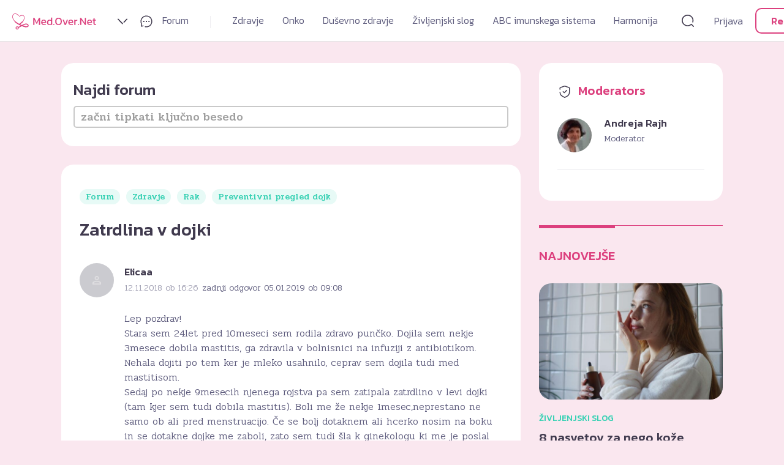

--- FILE ---
content_type: text/html; charset=UTF-8
request_url: https://med.over.net/forum/tema/zatrdlina-v-dojki-3490224/?action=bbp_favorite_add&object_id=3490224&_wpnonce=efad58df19
body_size: 56165
content:

<!doctype html><html class="no-js" lang="sl-SI"><head><meta charset="utf-8"><meta name="viewport" content="width=device-width, initial-scale=1"><link rel="preconnect" href="https://fonts.googleapis.com"><link rel="preconnect" href="https://fonts.gstatic.com" crossorigin><link href="https://fonts.googleapis.com/css2?family=Kanit:wght@300;500&family=Pridi:wght@300;500&display=swap" rel="stylesheet"><link href="https://fonts.googleapis.com/css2?family=Abril+Fatface&family=Poppins:ital,wght@0,100;0,200;0,300;0,400;0,500;0,600;0,700;0,800;0,900;1,100;1,200;1,300;1,400;1,500;1,600;1,700;1,800;1,900&display=swap" rel="stylesheet"><link href="https://fonts.googleapis.com/icon?family=Material+Icons" rel="stylesheet"><meta name='robots' content='index, follow, max-image-preview:large, max-snippet:-1, max-video-preview:-1' /><link media="all" href="https://med.over.net/wp-content/cache/autoptimize/css/autoptimize_337c2b4c89b5c5824b3cc0654b03d0bd.css" rel="stylesheet"><title>Zatrdlina v dojki - Med.Over.Net - Preventivni pregled dojk</title><link rel="canonical" href="https://med.over.net/forum/tema/zatrdlina-v-dojki-3490224/" /><meta property="og:locale" content="sl_SI" /><meta property="og:type" content="article" /><meta property="og:title" content="Zatrdlina v dojki - Med.Over.Net - Preventivni pregled dojk" /><meta property="og:description" content="Lep pozdrav! Stara sem 24let pred 10meseci sem rodila zdravo punčko. Dojila sem nekje 3mesece dobila mastitis, ga zdravila v bolnisnici na infuziji z antibiotikom. Nehala dojiti po tem ker je mleko usahnilo, ceprav sem dojila tudi med mastitisom. Sedaj po nekje 9mesecih njenega rojstva pa sem zatipala zatrdlino v levi dojki (tam kjer sem..." /><meta property="og:url" content="https://med.over.net/forum/tema/zatrdlina-v-dojki-3490224/" /><meta property="og:site_name" content="Med.Over.Net" /><meta name="twitter:card" content="summary_large_image" /> <script type="application/ld+json" class="yoast-schema-graph">{"@context":"https://schema.org","@graph":[{"@type":"WebPage","@id":"https://med.over.net/forum/tema/zatrdlina-v-dojki-3490224/","url":"https://med.over.net/forum/tema/zatrdlina-v-dojki-3490224/","name":"Zatrdlina v dojki - Med.Over.Net - Preventivni pregled dojk","isPartOf":{"@id":"https://med.over.net/#website"},"datePublished":"2018-11-12T16:26:23+00:00","dateModified":"2018-11-12T16:26:23+00:00","breadcrumb":{"@id":"https://med.over.net/forum/tema/zatrdlina-v-dojki-3490224/#breadcrumb"},"inLanguage":"sl-SI","potentialAction":[{"@type":"ReadAction","target":["https://med.over.net/forum/tema/zatrdlina-v-dojki-3490224/"]}]},{"@type":"BreadcrumbList","@id":"https://med.over.net/forum/tema/zatrdlina-v-dojki-3490224/#breadcrumb","itemListElement":[{"@type":"ListItem","position":1,"name":"Home","item":"https://med.over.net/"},{"@type":"ListItem","position":2,"name":"Teme","item":"https://med.over.net/topics/"},{"@type":"ListItem","position":3,"name":"Zdravje","item":"https://med.over.net/forum/kategorija/zdravje-3574397/"},{"@type":"ListItem","position":4,"name":"Rak","item":"https://med.over.net/forum/kategorija/zdravje/rak-3574550/"},{"@type":"ListItem","position":5,"name":"Preventivni pregled dojk","item":"https://med.over.net/forum/kategorija/zdravje/rak/preventivni-pregled-dojk-37/"},{"@type":"ListItem","position":6,"name":"Zatrdlina v dojki"}]},{"@type":"WebSite","@id":"https://med.over.net/#website","url":"https://med.over.net/","name":"Med.Over.Net","description":"20 let","potentialAction":[{"@type":"SearchAction","target":{"@type":"EntryPoint","urlTemplate":"https://med.over.net/?s={search_term_string}"},"query-input":"required name=search_term_string"}],"inLanguage":"sl-SI"}]}</script> <link rel='dns-prefetch' href='//www.google.com' /><link rel='dns-prefetch' href='//imasdk.googleapis.com' /><link rel='dns-prefetch' href='//cdn.jsdelivr.net' /><link rel='dns-prefetch' href='//cdnjs.cloudflare.com' /><link rel='dns-prefetch' href='//fonts.googleapis.com' /><link rel="alternate" type="application/rss+xml" title="Med.Over.Net &raquo; Vir" href="https://med.over.net/feed/" /> <script type="text/javascript">window._wpemojiSettings = {"baseUrl":"https:\/\/s.w.org\/images\/core\/emoji\/15.0.3\/72x72\/","ext":".png","svgUrl":"https:\/\/s.w.org\/images\/core\/emoji\/15.0.3\/svg\/","svgExt":".svg","source":{"concatemoji":"https:\/\/med.over.net\/wp-includes\/js\/wp-emoji-release.min.js?ver=6.5.7"}};
/*! This file is auto-generated */
!function(i,n){var o,s,e;function c(e){try{var t={supportTests:e,timestamp:(new Date).valueOf()};sessionStorage.setItem(o,JSON.stringify(t))}catch(e){}}function p(e,t,n){e.clearRect(0,0,e.canvas.width,e.canvas.height),e.fillText(t,0,0);var t=new Uint32Array(e.getImageData(0,0,e.canvas.width,e.canvas.height).data),r=(e.clearRect(0,0,e.canvas.width,e.canvas.height),e.fillText(n,0,0),new Uint32Array(e.getImageData(0,0,e.canvas.width,e.canvas.height).data));return t.every(function(e,t){return e===r[t]})}function u(e,t,n){switch(t){case"flag":return n(e,"\ud83c\udff3\ufe0f\u200d\u26a7\ufe0f","\ud83c\udff3\ufe0f\u200b\u26a7\ufe0f")?!1:!n(e,"\ud83c\uddfa\ud83c\uddf3","\ud83c\uddfa\u200b\ud83c\uddf3")&&!n(e,"\ud83c\udff4\udb40\udc67\udb40\udc62\udb40\udc65\udb40\udc6e\udb40\udc67\udb40\udc7f","\ud83c\udff4\u200b\udb40\udc67\u200b\udb40\udc62\u200b\udb40\udc65\u200b\udb40\udc6e\u200b\udb40\udc67\u200b\udb40\udc7f");case"emoji":return!n(e,"\ud83d\udc26\u200d\u2b1b","\ud83d\udc26\u200b\u2b1b")}return!1}function f(e,t,n){var r="undefined"!=typeof WorkerGlobalScope&&self instanceof WorkerGlobalScope?new OffscreenCanvas(300,150):i.createElement("canvas"),a=r.getContext("2d",{willReadFrequently:!0}),o=(a.textBaseline="top",a.font="600 32px Arial",{});return e.forEach(function(e){o[e]=t(a,e,n)}),o}function t(e){var t=i.createElement("script");t.src=e,t.defer=!0,i.head.appendChild(t)}"undefined"!=typeof Promise&&(o="wpEmojiSettingsSupports",s=["flag","emoji"],n.supports={everything:!0,everythingExceptFlag:!0},e=new Promise(function(e){i.addEventListener("DOMContentLoaded",e,{once:!0})}),new Promise(function(t){var n=function(){try{var e=JSON.parse(sessionStorage.getItem(o));if("object"==typeof e&&"number"==typeof e.timestamp&&(new Date).valueOf()<e.timestamp+604800&&"object"==typeof e.supportTests)return e.supportTests}catch(e){}return null}();if(!n){if("undefined"!=typeof Worker&&"undefined"!=typeof OffscreenCanvas&&"undefined"!=typeof URL&&URL.createObjectURL&&"undefined"!=typeof Blob)try{var e="postMessage("+f.toString()+"("+[JSON.stringify(s),u.toString(),p.toString()].join(",")+"));",r=new Blob([e],{type:"text/javascript"}),a=new Worker(URL.createObjectURL(r),{name:"wpTestEmojiSupports"});return void(a.onmessage=function(e){c(n=e.data),a.terminate(),t(n)})}catch(e){}c(n=f(s,u,p))}t(n)}).then(function(e){for(var t in e)n.supports[t]=e[t],n.supports.everything=n.supports.everything&&n.supports[t],"flag"!==t&&(n.supports.everythingExceptFlag=n.supports.everythingExceptFlag&&n.supports[t]);n.supports.everythingExceptFlag=n.supports.everythingExceptFlag&&!n.supports.flag,n.DOMReady=!1,n.readyCallback=function(){n.DOMReady=!0}}).then(function(){return e}).then(function(){var e;n.supports.everything||(n.readyCallback(),(e=n.source||{}).concatemoji?t(e.concatemoji):e.wpemoji&&e.twemoji&&(t(e.twemoji),t(e.wpemoji)))}))}((window,document),window._wpemojiSettings);</script> <link rel='stylesheet' id='fonts-css' href='https://fonts.googleapis.com/css2?family=Playfair+Display%3Aital%2Cwght%400%2C400%3B0%2C500%3B0%2C600%3B0%2C700%3B0%2C800%3B0%2C900%3B1%2C400%3B1%2C500%3B1%2C600%3B1%2C700%3B1%2C800%3B1%2C900&#038;display=swap&#038;ver=3.00' type='text/css' media='all' /> <script type="text/javascript" src="https://www.google.com/recaptcha/api.js?hl=en&amp;ver=6.5.7" id="rfb-google-reCaptcha-js"></script> <script type="text/javascript" src="https://med.over.net/wp-includes/js/jquery/jquery.min.js?ver=3.7.1" id="jquery-core-js"></script> <script type="text/javascript" src="https://med.over.net/wp-includes/js/jquery/jquery-migrate.min.js?ver=3.4.1" id="jquery-migrate-js"></script> <script type="text/javascript" src="//imasdk.googleapis.com/js/sdkloader/ima3.js?ver=6.5.7" id="ima3-js"></script> <link rel="https://api.w.org/" href="https://med.over.net/wp-json/" /><link rel="EditURI" type="application/rsd+xml" title="RSD" href="https://med.over.net/xmlrpc.php?rsd" /><meta name="generator" content="WordPress 6.5.7" /><link rel='shortlink' href='https://med.over.net/?p=3490224' /><link rel="alternate" type="application/json+oembed" href="https://med.over.net/wp-json/oembed/1.0/embed?url=https%3A%2F%2Fmed.over.net%2Fforum%2Ftema%2Fzatrdlina-v-dojki-3490224%2F" /><link rel="alternate" type="text/xml+oembed" href="https://med.over.net/wp-json/oembed/1.0/embed?url=https%3A%2F%2Fmed.over.net%2Fforum%2Ftema%2Fzatrdlina-v-dojki-3490224%2F&#038;format=xml" /> <script>var forums = [{"slug":"obiteljska-medicina","title":"Obiteljska medicina","description":"","link":"https:\/\/med.over.net\/forum\/kategorija\/zdravje\/arhiv-zdravje-hr\/obiteljska-medicina-22436284\/"},{"slug":"djeca-s-posebnim-potrebama","title":"Djeca s posebnim potrebama","description":"","link":"https:\/\/med.over.net\/forum\/kategorija\/zdravje\/arhiv-zdravje-hr\/djeca-s-posebnim-potrebama-22436232\/"},{"slug":"nekirurska-estetika-lica","title":"Nekirur\u0161ka estetika lica","description":"","link":"https:\/\/med.over.net\/forum\/kategorija\/zdravje\/arhiv-zdravje-hr\/nekirurska-estetika-lica-22436136\/"},{"slug":"implantologija-i-zubna-protetika","title":"Implantologija i zubna protetika","description":"","link":"https:\/\/med.over.net\/forum\/kategorija\/zdravje\/arhiv-zdravje-hr\/implantologija-i-zubna-protetika-22436050\/"},{"slug":"laserska-korekcija-vida","title":"Laserska korekcija vida","description":"","link":"https:\/\/med.over.net\/forum\/kategorija\/zdravje\/arhiv-zdravje-hr\/laserska-korekcija-vida-22435898\/"},{"slug":"maticne-stanice","title":"Mati\u010dne Stanice","description":"","link":"https:\/\/med.over.net\/forum\/kategorija\/zdravje\/arhiv-zdravje-hr\/maticne-stanice-22435846\/"},{"slug":"ultrazvuk-u-ginekologiji","title":"Ultrazvuk u ginekologiji","description":"","link":"https:\/\/med.over.net\/forum\/kategorija\/zdravje\/arhiv-zdravje-hr\/ultrazvuk-u-ginekologiji-22435689\/"},{"slug":"kutak-za-biologiju","title":"Kutak za biologiju","description":"","link":"https:\/\/med.over.net\/forum\/kategorija\/zdravje\/arhiv-zdravje-hr\/kutak-za-biologiju-22435550\/"},{"slug":"virtualni-laboratorij-kemije","title":"Virtualni laboratorij kemije","description":"","link":"https:\/\/med.over.net\/forum\/kategorija\/zdravje\/arhiv-zdravje-hr\/virtualni-laboratorij-kemije-22435417\/"},{"slug":"neplodnost-hr","title":"Neplodnost - HR","description":"","link":"https:\/\/med.over.net\/forum\/kategorija\/zdravje\/arhiv-zdravje-hr\/neplodnost-hr-22435296\/"},{"slug":"mrsavljenje","title":"Mr\u0161avljenje","description":"","link":"https:\/\/med.over.net\/forum\/kategorija\/zdravje\/arhiv-zdravje-hr\/mrsavljenje-22435179\/"},{"slug":"arhiv-zdravje-hr","title":"Arhiv Zdravje HR","description":"","link":"https:\/\/med.over.net\/forum\/kategorija\/zdravje\/arhiv-zdravje-hr-22435178\/"},{"slug":"iscete-delo-delavca","title":"I\u0161\u010dete delo\/delavca?","description":"","link":"https:\/\/med.over.net\/forum\/kategorija\/dusevno-zdravje-in-odnosi\/odnosi-in-socialna-prva-pomoc\/iscete-delo-delavca-22392521\/"},{"slug":"arhiv-sociala","title":"Arhiv Sociala","description":"","link":"https:\/\/med.over.net\/forum\/kategorija\/dusevno-zdravje-in-odnosi\/arhiv-sociala-22392520\/"},{"slug":"arhiv-alternativa-in-zdravo-zivljenje","title":"Arhiv - Alternativa in zdravo \u017eivljenje","description":"","link":"https:\/\/med.over.net\/forum\/kategorija\/zivljenjski-slog\/zdravo-zivljenje\/arhiv-alternativa-in-zdravo-zivljenje-22381874\/"},{"slug":"arhiv-sociala","title":"Arhiv - Sociala","description":"","link":"https:\/\/med.over.net\/forum\/kategorija\/dusevno-zdravje-in-odnosi\/arhiv-sociala\/arhiv-sociala-22361618\/"},{"slug":"arhiv-zdravstvo","title":"Arhiv Zdravstvo","description":"","link":"https:\/\/med.over.net\/forum\/kategorija\/zdravje\/arhiv-zdravje\/arhiv-zdravstvo-22352694\/"},{"slug":"zdravila-in-zakonodaja-arhiv","title":"Zdravila in zakonodaja - Arhiv","description":"","link":"https:\/\/med.over.net\/forum\/kategorija\/zdravje\/arhiv-zdravje\/zdravila-in-zakonodaja-arhiv-22349492\/"},{"slug":"arhiv-zdravje","title":"Arhiv Zdravje","description":"","link":"https:\/\/med.over.net\/forum\/kategorija\/zdravje\/arhiv-zdravje-22349491\/"},{"slug":"prehrana-in-varnost-zivil","title":"Prehrana in varnost \u017eivil","description":"Priprava \u017eivil, rok trajanja, diete, posebni prehranski re\u017eimi, pogrevanje hrane, kako pravilno shranjevati \u017eivila in \u0161e mnogo ve\u010d.","link":"https:\/\/med.over.net\/forum\/kategorija\/zdravje\/splosno\/prehrana-in-varnost-zivil-22345641\/"},{"slug":"ortopedija","title":"Ortopedija","description":"Na forumu Ortopedija izveste ve\u010d o zdravljenju po\u0161kodb, obolenju sklepov in o tem, kako prepre\u010diti take po\u0161kodbe. Vpra\u0161ajte specialista ortopedske kirurgije.","link":"https:\/\/med.over.net\/forum\/kategorija\/zdravje\/gibala-gibalni-sistem\/ortopedija-49\/"},{"slug":"proktologija","title":"Proktologija","description":"Imate te\u017eave s hemoroidi? Se vam pojavlja srbe\u010dica okoli zadnjika? So odvajanja blata te\u017eavna ali bole\u010da? Opa\u017eate krvavitve? Zastavite vpra\u0161anje strokovnjaku.","link":"https:\/\/med.over.net\/forum\/kategorija\/zdravje\/prebavila\/proktologija-88\/"},{"slug":"nevrokirurgija","title":"Nevrokirurgija","description":"\u017delite bolj natan\u010dno obrazlo\u017eitev va\u0161ih izvidov magnetne resonance? Povpra\u0161ajte na forumu Nevrokirurgija. Odgovoril vam bo specialist ortopedske kirurgije.","link":"https:\/\/med.over.net\/forum\/kategorija\/zdravje\/drugo\/nevrokirurgija-56\/"},{"slug":"nosecnost-in-obporodno-obdobje","title":"Nose\u010dnost in obporodno obdobje","description":"Nose\u010dnost in porod spremlja veliko sre\u010de pa tudi stisk. Izmenjajte izku\u0161nje in se posvetujte o porodu, dojenju in skrbi za va\u0161ega dojen\u010dka.anjakozina","link":"https:\/\/med.over.net\/forum\/kategorija\/zdravje\/ginekologija\/nosecnost-in-obporodno-obdobje-38\/"},{"slug":"neplodnost","title":"Neplodnost","description":"Na forumu Neplodnost najdete \u0161tevilne informacije o neplodnosti. O tem se lahko pogovorite s strokovnjakom ali izmenjate izku\u0161nje z drugimi uporabniki.","link":"https:\/\/med.over.net\/forum\/kategorija\/zdravje\/ginekologija\/neplodnost-24\/"},{"slug":"multipla-skleroza","title":"Multipla skleroza","description":"Multipla skleroza je kompleksna bolezen, ki ote\u017euje vsakdanje \u017eivljenje. Namen tega foruma je pomagati in svetovati obolelim in tudi njihovim bli\u017enjim.","link":"https:\/\/med.over.net\/forum\/kategorija\/zdravje\/drugo\/multipla-skleroza-40\/"},{"slug":"klimakterij-menopavza","title":"Klimakterij -menopavza","description":"Pri \u017eenskah so srednja leta povezana s hormonskimi spremembami menopavze, prehoda iz rodne v nerodno dobo. Zastavite vpra\u0161anje na forumu Menopavza.","link":"https:\/\/med.over.net\/forum\/kategorija\/zdravje\/ginekologija\/klimakterij-menopavza-73\/"},{"slug":"intimna-nega-in-zdravljenje-vaginalnih-okuzb","title":"Intimna nega in zdravljenje vaginalnih oku\u017eb","description":"Vas zanima, kako poteka zdravljenje vaginalnih oku\u017eb? Preberite si vse o tem, kak\u0161na mora biti intimna nega, da se \u017ee v naprej prepre\u010di oku\u017ebe.","link":"https:\/\/med.over.net\/forum\/kategorija\/zdravje\/ginekologija\/intimna-nega-in-zdravljenje-vaginalnih-okuzb-71\/"},{"slug":"genetika-v-nosecnosti-in-nipt","title":"Genetika v nose\u010dnosti in NIPT","description":"Vas zanima dedovanje bolezni ter kako jih z genetskimi preiskavami lahko diagnosticiramo? Kaj poka\u017ee NIPT test in kako do njega. Vpra\u0161ajte.","link":"https:\/\/med.over.net\/forum\/kategorija\/zdravje\/ginekologija\/genetika-v-nosecnosti-in-nipt-21\/"},{"slug":"zdravljenje-obolenj-in-deformacij-stopala","title":"Bole\u010dine v sklepih in mi\u0161icah","description":"Pomo\u010d pri ortopedskih te\u017eavah sklepov, obvladovanje bole\u010dine, razlage izvidov, terapije in okrevanje po ortopedski operaciji. Posvetujte se.","link":"https:\/\/med.over.net\/forum\/kategorija\/zdravje\/gibala-gibalni-sistem\/zdravljenje-obolenj-in-deformacij-stopala-55\/"},{"slug":"gibanje-hujsanje","title":"Gibanje, oblikovanje in krepitev telesa","description":"Kako shuj\u0161ati, katere vaje so primerne za dolo\u010den del telesa, kako spremeniti \u017eivljenjski slog, prehranjevalne navade so velik izziv.\u00a0 Tu najdete \u0161tevilne nasvete.","link":"https:\/\/med.over.net\/forum\/kategorija\/zivljenjski-slog\/zdravo-zivljenje\/gibanje-hujsanje-28\/"},{"slug":"kajenje","title":"Kajenje","description":"Kaj povzro\u010da kajenje? Kaditi ali ne kaditi? Kako laj\u0161ati te\u017eave s kajenjem in kako prenehati? Poi\u0161\u010dite pomo\u010d in pogovorite se s strokovnjakom.","link":"https:\/\/med.over.net\/forum\/kategorija\/zivljenjski-slog\/zdravo-zivljenje\/kajenje-53\/"},{"slug":"darovanje-spolnih-celic","title":"Darovanje spolnih celic","description":"Na tem forumu najdete \u0161tevilne informacije o mo\u017enostih za darovanje spolnih celic in neplodnosti. Preverite obstoje\u010de odgovore ali zastavite svoje vpra\u0161anje.","link":"https:\/\/med.over.net\/forum\/kategorija\/zdravje\/ginekologija\/darovanje-spolnih-celic-41\/"},{"slug":"seksologija-zeliva-si-spolnosti","title":"Seksologija - \u017eeliva si spolnosti","description":"Te\u017eave v spolnosti so pogost pojav. Zaradi njih trpi posameznik in spolno \u017eivljenje partnerjev. Kako razumeti zaplete vpra\u0161ajte strokovnjaka.","link":"https:\/\/med.over.net\/forum\/kategorija\/zivljenjski-slog\/spolnost\/seksologija-zeliva-si-spolnosti-64\/"},{"slug":"kontracepcija","title":"Kontracepcija","description":"Vas zanimajo novosti s podro\u010dja kontracepcije? Imate te\u017eave z obstoje\u010do kontracepcijo? Katera kontracepcija je najbolj\u0161a? Izmenjajte mnenja.","link":"https:\/\/med.over.net\/forum\/kategorija\/zivljenjski-slog\/spolnost\/kontracepcija-65\/"},{"slug":"gradimo-opremljamo-in-urejamo-dom","title":"Gradimo, opremljamo in urejamo dom","description":"Kako pristopiti h gradnji, adaptaciji stanovanja, hi\u0161e ali poslovnega prostora? Vse o urejanju dokumentov, pridobivanju soglasij, prispevkih in \u0161e veliko ve\u010d","link":"https:\/\/med.over.net\/forum\/kategorija\/zivljenjski-slog\/prosti-cas\/gradimo-opremljamo-in-urejamo-dom-30\/"},{"slug":"vrtickarstvo-zelisca-in-urejanje-okolice","title":"Vrti\u010dkarstvo, zeli\u0161\u010da in urejanje okolice","description":"<div>Vrt, greda, divja hrana in zeli\u0161\u010da so vir zdravja in veselja. Izmenjajte izku\u0161nje o prednostih, skrbi, pripravi, predelavi in shranjevanju.<\/div>","link":"https:\/\/med.over.net\/forum\/kategorija\/zivljenjski-slog\/prosti-cas\/vrtickarstvo-zelisca-in-urejanje-okolice-22\/"},{"slug":"skrinjica-idej","title":"Skrinjica idej!","description":"Ropotarnica dobrih idej in prakti\u010dnih nasvetov za dom, ustvarjanje, obdarovanje. Za vse, ki bi si radi, s pomo\u010djo tiso\u010d in ene ideje naredili \u017eivljenje bolj pisano.","link":"https:\/\/med.over.net\/forum\/kategorija\/zivljenjski-slog\/prosti-cas\/skrinjica-idej-35\/"},{"slug":"domace-zivali-in-veterina","title":"Doma\u010de \u017eivali in veterina","description":"Na\u0161e doma\u010de \u017eivali - hi\u0161ni ljubljen\u010dki. Vse o razvoju, prehrani in te\u017eavah. Zapi\u0161ite in delite va\u0161e dragocene izku\u0161nje ali povpra\u0161ajte veterinarja za nasvet.","link":"https:\/\/med.over.net\/forum\/kategorija\/zivljenjski-slog\/prosti-cas\/domace-zivali-in-veterina-18\/"},{"slug":"pokojninsko-zavarovanje","title":"Pokojninsko zavarovanje","description":"Kak\u0161na so dejstva o pokojninah, kako do bolj\u0161e pokojnine, komu zaupati skrb za pokojnino, kako poskrbeti za dodatno pokojnino in druge pomembne informacije.","link":"https:\/\/med.over.net\/forum\/kategorija\/zivljenjski-slog\/delo-pravo-zavarovanja-finance\/pokojninsko-zavarovanje-76\/"},{"slug":"zavarovanja","title":"Zavarovanja","description":"\u010ce ne veste, kako ravnati v primeru \u0161kode ali kaj vse krije va\u0161e zavarovanje, potem ste na pravem mestu. O zavarovanjih od a do \u017e se lahko posvetujete z nami.","link":"https:\/\/med.over.net\/forum\/kategorija\/zivljenjski-slog\/delo-pravo-zavarovanja-finance\/zavarovanja-32\/"},{"slug":"odskodnine-in-zavarovalnine","title":"Od\u0161kodnine in zavarovalnine","description":"Forum z uporabnimi nasveti za vse, ki ste bili udele\u017eeni v prometni nesre\u010di, po\u0161kodovani na delovnem mestu, na javni ali zasebni povr\u0161ini?","link":"https:\/\/med.over.net\/forum\/kategorija\/zivljenjski-slog\/delo-pravo-zavarovanja-finance\/odskodnine-in-zavarovalnine-68\/"},{"slug":"zdravilstvo","title":"Zdravilstvo","description":"Ali imate razli\u010dne zdravstvene te\u017eave in vas zanima \u0161e nekoliko druga\u010den pogled nanje? Na forumu Zdravilstvo dobite neodvisne in alternativne odgovore.","link":"https:\/\/med.over.net\/forum\/kategorija\/zivljenjski-slog\/alternativa\/zdravilstvo-50\/"},{"slug":"homeopatija","title":"Homeopatija","description":"Naraven sistem zdravljenja in zdravni\u0161ka metoda, ki ima celosten in poglobljen pristop ter uporablja homeopatska zdravila. Za nasvet vpra\u0161ajte strokovnjakinjo.","link":"https:\/\/med.over.net\/forum\/kategorija\/zdravje\/splosno\/homeopatija-78\/"},{"slug":"zdravljenje-s-konopljo","title":"Terapevtski potenciali konoplje","description":"Kanabinoide uporabljamo za nego in obnovo po\u0161kodovane ko\u017ee, izbolj\u0161anje po\u010dutja, spanca, laj\u0161anje bole\u010din idr. Najdemo jih v prehranskih dopolnilih, kozmetiki in zdravilih. Na kaj moramo biti pozorni pri njihovi uporabi?\r\n\r\n&nbsp;\r\n\r\n&nbsp;\r\n\r\n&nbsp;","link":"https:\/\/med.over.net\/forum\/kategorija\/zivljenjski-slog\/alternativa\/zdravljenje-s-konopljo-95\/"},{"slug":"zobna-protetika","title":"Zobna protetika","description":"Zobna protetika se ukvarja z nadome\u0161\u010danjem izgubljenih zob na funkcionalen in estetski na\u010din. Imate vpra\u0161anje s tega podro\u010dja? Pi\u0161ite na\u0161im strokovnjakom.","link":"https:\/\/med.over.net\/forum\/kategorija\/zdravje\/stomatologija\/zobna-protetika-61\/"},{"slug":"ustno-zdravje-in-higiena","title":"Ustno zdravje in higiena","description":"Skrb za ustno zdravje in pravilna higiena sta najpomembnej\u0161a, saj pravilno opravljena prepre\u010dita potrebo po vseh ostalih zobozdravstvenih specialnostih.","link":"https:\/\/med.over.net\/forum\/kategorija\/zdravje\/stomatologija\/ustno-zdravje-in-higiena-87\/"},{"slug":"splosna-stomatologija","title":"Splo\u0161na stomatologija","description":"Imate te\u017eave z zobmi in i\u0161\u010dete primerno re\u0161itev? Na forumu Splo\u0161na stomatologija izveste vse o zobobolu, zobni sklenini, zdravljenju in negi va\u0161ih zob.","link":"https:\/\/med.over.net\/forum\/kategorija\/zdravje\/stomatologija\/splosna-stomatologija-3\/"},{"slug":"parodontologija","title":"Parodontologija","description":"Parodontalna bolezen je vnetje obzobnih tkiv. O njenih vzrokih, prepre\u010devanju in zdravljenju ter o kirur\u0161kih posegih preberite na forumu Paradontologija.","link":"https:\/\/med.over.net\/forum\/kategorija\/zdravje\/stomatologija\/parodontologija-72\/"},{"slug":"otrosko-in-mladinsko-zobozdravstvo","title":"Otro\u0161ko in mladinsko zobozdravstvo","description":"Mladi ali star\u0161i, imate vpra\u0161anja s podro\u010dja zobozdravstvene preventive? O mle\u010dnih in stalnih zobeh, o te\u017eavah z zobmi in kdaj se odpraviti k zobozdravniku.","link":"https:\/\/med.over.net\/forum\/kategorija\/zdravje\/stomatologija\/otrosko-in-mladinsko-zobozdravstvo-12\/"},{"slug":"ortodontija-celjustna-in-zobna-ortopedija","title":"Ortodontija - \u010deljustna in zobna ortopedija","description":"Ortodontija se ukvarja z uravnavanjem zob in med\u010deljustnih odnosov. \u010ce vas zanima, kako si pravilno o\u010distiti zobe v \u010dasu no\u0161enja aparata, vpra\u0161ajte tukaj.","link":"https:\/\/med.over.net\/forum\/kategorija\/zdravje\/stomatologija\/ortodontija-celjustna-in-zobna-ortopedija-59\/"},{"slug":"maksilofacialna-in-oralna-kirurgija","title":"Maksilofacialna in oralna kirurgija","description":"Onkolo\u0161ka kirurgija glave in vratu. Obrazne po\u0161kodbe in rekonstrukcije. Laserska kirurgija. Oralna kirurgija in implantologija. Posvetujte se s strokovnjakom.","link":"https:\/\/med.over.net\/forum\/kategorija\/zdravje\/stomatologija\/maksilofacialna-in-oralna-kirurgija-63\/"},{"slug":"implantologija-in-zobna-protetika","title":"Implantologija in zobna protetika","description":"Implantat je nadomestek za koren izgubljenega zoba. Vgradi se v \u010deljustno kost, nato pa se izdela manjkajo\u010di zob. Ve\u010d informacij na forumu: Implantologija.","link":"https:\/\/med.over.net\/forum\/kategorija\/zdravje\/stomatologija\/implantologija-in-zobna-protetika-91\/"},{"slug":"estetsko-zobozdravstvo","title":"Estetsko zobozdravstvo","description":"Luske, polnokerami\u010dna protetika, estetske zalivke, implantologija ... Posvetujte se pred posegom. Poi\u0161\u010dite vse odgovore na forumu Estetsko zobozdravstvo.","link":"https:\/\/med.over.net\/forum\/kategorija\/zdravje\/stomatologija\/estetsko-zobozdravstvo-94\/"},{"slug":"endodontija","title":"Endodontija","description":"Endodontija je podro\u010dje stomatologije, ki se ukvarja z obolenjem zobne pulpe v notranjosti zoba. Koreninsko zdravljenje je edina alternativa izdrtju zoba.","link":"https:\/\/med.over.net\/forum\/kategorija\/zdravje\/stomatologija\/endodontija-77\/"},{"slug":"cepljenja","title":"Cepljenja","description":"Se odlo\u010date za cepljenje, pa ste v dilemi zaradi morebitnih reakcij? Tu si lahko preberete, kaj o razli\u010dnih vrstah cepljenj menijo na\u0161i strokovnjaki.","link":"https:\/\/med.over.net\/forum\/kategorija\/zdravje\/splosno\/cepljenja-14\/"},{"slug":"urgenca","title":"Urgenca","description":"Bi se radi posvetovali o urgentnih stanjih, bole\u010dinah, povi\u0161ani temperaturi in po\u0161kodbah? Kdaj in kje poiskati pomo\u010d? Vpra\u0161ajte na forumu Urgenca.","link":"https:\/\/med.over.net\/forum\/kategorija\/zdravje\/splosno\/urgenca-54\/"},{"slug":"farmacevt-svetuje","title":"Farmacevt svetuje","description":"Na tem forumu farmacevt svetuje o lastnostih zdravil in ostalih izdelkov v lekarnah. Vpra\u0161ajte ga, \u010de se \u017eelite seznaniti z ne\u017eelenimi u\u010dinki.","link":"https:\/\/med.over.net\/forum\/kategorija\/zdravje\/splosno\/farmacevt-svetuje-66\/"},{"slug":"zdravstvo-pri-nas","title":"Zdravstvo pri nas?","description":"Forum Zdravstvo pri nas je prostor za pogovor o zdravstvu v Sloveniji. Tu lahko napi\u0161ete vse va\u0161e pohvale, prito\u017ebe, pripombe in predloge o tej tematiki.","link":"https:\/\/med.over.net\/forum\/kategorija\/zdravje\/splosno\/zdravstvo-pri-nas-5\/"},{"slug":"druzinska-medicina","title":"Dru\u017einska medicina","description":"Na forumu dru\u017einska medicina najdete vse informacije o splo\u0161ni medicini, boleznih, zdravni\u0161kih pregledih, zdravljenju ter postavljenih diagnozah.","link":"https:\/\/med.over.net\/forum\/kategorija\/zdravje\/splosno\/druzinska-medicina-1\/"},{"slug":"kako-ziveti-z-rakom","title":"Kako \u017eiveti z rakom?","description":"Forum namenjen izmenjavi izku\u0161enj bolnikov, svojcev in prijateljev, ki se sre\u010dujejo z rakom. Prostor za ozave\u0161\u010danje \u0161ir\u0161e javnosti o pomenu samopregledovanja.","link":"https:\/\/med.over.net\/forum\/kategorija\/zdravje\/rak\/kako-ziveti-z-rakom-10\/"},{"slug":"limfom-in-levkemija","title":"Limfom in levkemija","description":"Na forumu Limfom in levkemija bolniki in strokovnjaki z vami delijo izku\u0161nje glede te bolezni. \u010ce imate vpra\u0161anje iz tega podro\u010dja, jih vpra\u0161ajte.","link":"https:\/\/med.over.net\/forum\/kategorija\/zdravje\/rak\/limfom-in-levkemija-48\/"},{"slug":"preventivni-pregled-dojk","title":"Preventivni pregled dojk","description":"Bole\u010dine, bule, ciste, zatrdline ... Kam na zanesljiv preventivni pregled dojk? Kako se pravilno samopregledujemo? Kaj nam povedo izvidi? Vpra\u0161ajte tu.","link":"https:\/\/med.over.net\/forum\/kategorija\/zdravje\/rak\/preventivni-pregled-dojk-37\/"},{"slug":"abdominalna-kirurgija","title":"Abdominalna kirurgija","description":"Vas zanima operacija \u017eol\u010dnih kamnov, akutno vnetje slepi\u010da, ingvinalne in recidivne ingvinalne kile. Zastavite vpra\u0161anje na forumu Abdominalna kirurgija.","link":"https:\/\/med.over.net\/forum\/kategorija\/zdravje\/prebavila\/abdominalna-kirurgija-58\/"},{"slug":"urologija","title":"Urologija","description":"Potrebujete nasvet v zvezi z ledvi\u010dnimi kamni, pove\u010dano prostato, mokrenjem ali drugimi te\u017eavami povezanimi s se\u010dili? Vpra\u0161ajte strokovnjaka.","link":"https:\/\/med.over.net\/forum\/kategorija\/zdravje\/prebavila\/urologija-23\/"},{"slug":"pediatricna-in-fetalna-kardiologija","title":"Pediatri\u010dna in fetalna kardiologija","description":"Pediatri\u010dna in fetalna kardiologija odkriva prirojene sr\u010dne napake, ki so najpogostej\u0161e med prirojenimi napakami organov in organskih sistemov.","link":"https:\/\/med.over.net\/forum\/kategorija\/zdravje\/pediatrija\/pediatricna-in-fetalna-kardiologija-57\/"},{"slug":"neonatologija","title":"Neonatologija","description":"Neonatologija je oskrba in zdravljenje novorojen\u010dka, zlasti tistega, ki ima te\u017eave zaradi prezgodnjega rojstva, prenizke te\u017ee ali prirojenih nepravilnosti.","link":"https:\/\/med.over.net\/forum\/kategorija\/zdravje\/pediatrija\/neonatologija-60\/"},{"slug":"pediatrija","title":"Pediatrija","description":"Na forumu Pediatrija najdete \u0161tevilne zdravstvene nasvete, e-svetovanje, podporo in izmenjavo mnenj o otrocih. Vpra\u0161ajte vse, kar vas zanima.","link":"https:\/\/med.over.net\/forum\/kategorija\/zdravje\/pediatrija\/pediatrija-19\/"},{"slug":"tezave-in-bolecine-v-hrbtenici","title":"Te\u017eave in bole\u010dine v hrbtenici","description":"Bole\u010dine v vratu, bole\u010dine v hrbtenici, bole\u010dine v nogah, hernija diska in druge te\u017eave s hrbtenico vam lahko pomaga re\u0161evati strokovnjak. Vpra\u0161ajte na forumu.","link":"https:\/\/med.over.net\/forum\/kategorija\/zdravje\/gibala-gibalni-sistem\/tezave-in-bolecine-v-hrbtenici-81\/"},{"slug":"revma","title":"Revma","description":"Revmatoidni artritis ( ali revma) je obolenje, ki prizadene vse telo. Pogovorite se s tistimi, ki imajo osebne izku\u0161nje in jih vpra\u0161ajte za nasvet.","link":"https:\/\/med.over.net\/forum\/kategorija\/zdravje\/gibala-gibalni-sistem\/revma-52\/"},{"slug":"manualna-medicina-zdravljenje-gibalnega-sistema","title":"Manualna medicina - zdravljenje gibalnega sistema","description":"Manualna medicina odpravlja bole\u010dine brez zdravil in kirur\u0161kih posegov. Vklju\u010duje: diagnostiko in terapevtsko zdravljenje bole\u010dinskih stanjih.","link":"https:\/\/med.over.net\/forum\/kategorija\/zdravje\/gibala-gibalni-sistem\/manualna-medicina-zdravljenje-gibalnega-sistema-36\/"},{"slug":"elektromagnetna-terapija","title":"Elektromagnetna terapija","description":"Razli\u010dna ortopedska in druga obolenja so pogosto vzrok slabega po\u010dutja in hudih bole\u010din. Pri teh te\u017eavah lahko pomaga elektromagnetna terapija.","link":"https:\/\/med.over.net\/forum\/kategorija\/zdravje\/gibala-gibalni-sistem\/elektromagnetna-terapija-74\/"},{"slug":"fizioterapija-in-masaze","title":"Fizioterapija in masa\u017ee","description":"Vas zanima katera terapija je potrebna pri dolo\u010deni po\u0161kodbi? Kako odpraviti bole\u010dine? Zastavite vpra\u0161anje na forumu Fizioterapija in masa\u017ee.","link":"https:\/\/med.over.net\/forum\/kategorija\/zdravje\/gibala-gibalni-sistem\/fizioterapija-in-masaze-16\/"},{"slug":"estetska-in-plasticna-kirurgija","title":"Estetska in plasti\u010dna kirurgija","description":"Vas zanimata estetska in plasti\u010dna kirurgija? Na tem forumu lahko najdete izku\u0161nje \u0161tevilnih uporabnikov foruma, ki so \u017ee opravili estetske posege.","link":"https:\/\/med.over.net\/forum\/kategorija\/zdravje\/drugo\/estetska-in-plasticna-kirurgija-27\/"},{"slug":"hormonske-motnje","title":"Hormonske motnje","description":"Imate te\u017eave s \u0161\u010ditnico, nepravilnim delovanjem nadledvi\u010dnih \u017elez, jaj\u010dnikov in podobno? Zastavite vpra\u0161anje, \u010de imate tudi vi hormonske motnje.","link":"https:\/\/med.over.net\/forum\/kategorija\/zdravje\/drugo\/hormonske-motnje-42\/"},{"slug":"dermatologija","title":"Dermatologija","description":"Imate te\u017eave s ko\u017eo? Se spra\u0161ujete ali gre za ko\u017eno bolezen ali zgolj za preob\u010dutljivo ko\u017eo? Postavite svoje vpra\u0161anje v rubriki Dermatologija.","link":"https:\/\/med.over.net\/forum\/kategorija\/zdravje\/drugo\/dermatologija-9\/"},{"slug":"kronicna-bolecina-fibromialgija","title":"Kroni\u010dna bole\u010dina - fibromialgija","description":"Na forumu lahko dobite ve\u010d informacij o\u00a0sindromu\u00a0fibromialgije\u00a0(SFM),\u00a0sindromu kroni\u010dne utrujenosti (SKU)\u00a0(oz. mialgi\u010dnem encefalomielitisu ME\/CFS)\u00a0\u00a0in \u017eivljenju s kroni\u010dno\u00a0razpr\u0161eno\u00a0bole\u010dino.","link":"https:\/\/med.over.net\/forum\/kategorija\/zdravje\/drugo\/kronicna-bolecina-fibromialgija-33\/"},{"slug":"osebe-s-senzornimi-ovirami","title":"Osebe s senzornimi ovirami","description":"Forum je namenjen vsem osebam z gluhoto, naglu\u0161nostjo, z gluhoslepoto ter s slepoto oz. s slabovidnostjo in tistim, ki opa\u017eate spremembe.","link":"https:\/\/med.over.net\/forum\/kategorija\/zdravje\/cutila\/osebe-s-senzornimi-ovirami-93\/"},{"slug":"otorinolaringologija","title":"Otorinolaringologija","description":"Vnetja in bole\u010dine v u\u0161esih, nosu, grlu ter \u017erelu - zdravljenje bolezni in po\u0161kodb glave, grla, vratu, nosu in u\u0161es. Vpra\u0161ajte strokovnjake.","link":"https:\/\/med.over.net\/forum\/kategorija\/zdravje\/drugo\/otorinolaringologija-46\/"},{"slug":"optika","title":"Optika","description":"Vas zanima, kako pravilno izbrati o\u010dala? Imate te\u017eave z le\u010dami? Kdaj je priporo\u010dljivo iti na pregled? Odgovore na vsa vpra\u0161anja najdete tukaj.","link":"https:\/\/med.over.net\/forum\/kategorija\/zdravje\/cutila\/optika-25\/"},{"slug":"oftalmologija","title":"Oftalmologija","description":"Okulist (oftalmolog) vam svetuje s podro\u010dja zdravljenja o\u010desnih bolezni, o\u010desnega pritiska, korekcije vida, o glavkomu in ostalih boleznih.","link":"https:\/\/med.over.net\/forum\/kategorija\/zdravje\/cutila\/oftalmologija-89\/"},{"slug":"zilna-kirurgija","title":"\u017dilna kirurgija","description":"Na forumu Ultrazvo\u010dna diagnostika o\u017eilja in \u017eilna kirurgija se lahko posvetujete o operacijah vratnih arterij, arterij udov ter operacije obolelih ven.","link":"https:\/\/med.over.net\/forum\/kategorija\/zdravje\/bolezni-srca-in-ozilja\/zilna-kirurgija-67\/"},{"slug":"kardiologija","title":"Kardiologija","description":"Imate vpra\u0161anje glede bolezni srca in o\u017eilja, ali bi radi izvedeli ve\u010d o visokem ali nizkem krvnem tlaku? Zastavite ga na forumu Kardiologija.","link":"https:\/\/med.over.net\/forum\/kategorija\/zdravje\/bolezni-srca-in-ozilja\/kardiologija-31\/"},{"slug":"zasvojenost-in-pomoc","title":"Zasvojenost in pomo\u010d","description":"Imate te\u017eave z zasvojenostjo? Potrebujete nasvet zaradi zlorabe alkohola, drog, iger na sre\u010do, spolnosti, interneta in podobno? Posvetujte se s strokovnjaki.","link":"https:\/\/med.over.net\/forum\/kategorija\/dusevno-zdravje-in-odnosi\/psihologija-in-psihiatrija\/zasvojenost-in-pomoc-6\/"},{"slug":"motnje-hranjenja","title":"Motnje hranjenja","description":"Na forumu Motnje hranjenja lahko najdete informacije o bulimiji, anoreksiji in prenajedanju. Forum je namenjen vsem, ki ne najdejo izhoda iz teh problemov.","link":"https:\/\/med.over.net\/forum\/kategorija\/dusevno-zdravje-in-odnosi\/psihologija-in-psihiatrija\/motnje-hranjenja-17\/"},{"slug":"za-ljudi-z-mejno-osebnostno-motnjo","title":"Za ljudi z mejno osebnostno motnjo","description":"Vam niha razpolo\u017eenje, spremembo pa lahko spro\u017ei ena misel? Vas nih\u010de ne razume? Trpite za mejno osebnostno motnjo? Vpra\u0161ajte za nasvet strokovnjake.","link":"https:\/\/med.over.net\/forum\/kategorija\/dusevno-zdravje-in-odnosi\/psihologija-in-psihiatrija\/za-ljudi-z-mejno-osebnostno-motnjo-96\/"},{"slug":"mejna-in-narcisticna-osebnostna-motnja-za-svojce","title":"Kako pre\u017eiveti z narcisi?","description":"Kak\u0161ne so strategije pre\u017eivetja v odnosih, kjer je prisotno manipuliranje, \u010dustveno izsiljevanje, la\u017ei, pomanjkanje empatije in druge oblike narcisti\u010dnega vedenja. Posvetujte se.","link":"https:\/\/med.over.net\/forum\/kategorija\/dusevno-zdravje-in-odnosi\/psihologija-in-psihiatrija\/mejna-in-narcisticna-osebnostna-motnja-za-svojce-79\/"},{"slug":"dusevno-zdravje","title":"Du\u0161evno zdravje","description":"Na forumu Du\u0161evno zdravje najdete informacije o pomenu du\u0161evnega zdravja, izveste ve\u010d o razli\u010dnih du\u0161evnih stiskah ter kateri so mo\u017eni izhodih iz njih.","link":"https:\/\/med.over.net\/forum\/kategorija\/dusevno-zdravje-in-odnosi\/psihologija-in-psihiatrija\/dusevno-zdravje-20\/"},{"slug":"psihoterapija","title":"Psihoterapija","description":"Ste v psihi\u010dni stiski? Vas mu\u010di odvisnost, depresija ali anksiozna motnja? Na forumu Psihoterapija najdete pomo\u010d in svetovanje ob \u017eivljenjskih dilemah.","link":"https:\/\/med.over.net\/forum\/kategorija\/dusevno-zdravje-in-odnosi\/psihologija-in-psihiatrija\/psihoterapija-85\/"},{"slug":"psihiater-odgovarja","title":"Psihiater odgovarja","description":"Psihiater vam pomaga in odgovarja na vsa va\u0161a vpra\u0161anja glede psihi\u010dne stiske, anksioznosti, panike ter ob drugih \u017eivljenjskih dilemah.","link":"https:\/\/med.over.net\/forum\/kategorija\/dusevno-zdravje-in-odnosi\/psihologija-in-psihiatrija\/psihiater-odgovarja-2\/"},{"slug":"izgorelost","title":"Izgorelost","description":"Burn out sindrom je izgorelosti. Kak\u0161ni so znaki, kako ukrepati v razli\u010dnih stopnjah iz\u010drpanosti in izgorelosti lahko preverite tukaj.","link":"https:\/\/med.over.net\/forum\/kategorija\/dusevno-zdravje-in-odnosi\/psihologija-in-psihiatrija\/izgorelost-92\/"},{"slug":"depresija-anksioznost-in-razpolozenjske-motnje","title":"Depresija, anksioznost in razpolo\u017eenjske motnje","description":"Vas mu\u010di depresija, anksioznost ali katere druge razpolo\u017eenjske motnje? Lahko vam pomagamo. Pri nas najdete nasvete in strokovno pomo\u010d.","link":"https:\/\/med.over.net\/forum\/kategorija\/dusevno-zdravje-in-odnosi\/psihologija-in-psihiatrija\/depresija-anksioznost-in-razpolozenjske-motnje-84\/"},{"slug":"za-zalujoce-po-izgubi-zaradi-samomora","title":"Za \u017ealujo\u010de po izgubi zaradi samomora","description":"Vsako leto okoli 400 dru\u017ein izgubi bli\u017enjega zaradi samomora. Na tem forumu lahko izmenjate svoje izku\u0161nje, dobite strokovni nasvet in pomagajte tudi drugim.","link":"https:\/\/med.over.net\/forum\/kategorija\/dusevno-zdravje-in-odnosi\/odnosi-in-socialna-prva-pomoc\/za-zalujoce-po-izgubi-zaradi-samomora-90\/"},{"slug":"zalovanje-in-slovo","title":"\u017dalovanje in slovo","description":"Forum \u017dalovanje in slovo je namenjen temu, da lahko izlijemo svojo \u017ealost, hkrati pa je tudi prostor, kjer lahko drug drugemu nudimo tola\u017ebo in podporo.","link":"https:\/\/med.over.net\/forum\/kategorija\/dusevno-zdravje-in-odnosi\/odnosi-in-socialna-prva-pomoc\/zalovanje-in-slovo-34\/"},{"slug":"za-zenske-v-stiski","title":"Za \u017eenske v stiski","description":"Tudi \u017eenske se v\u010dasih zlomimo in potrebujemo nasvet ali samo to, da podelimo svojo izku\u0161njo. Tudi vi potrebujete pomo\u010di? Obi\u0161\u010dite forum Za \u017eenske v stiski.","link":"https:\/\/med.over.net\/forum\/kategorija\/dusevno-zdravje-in-odnosi\/odnosi-in-socialna-prva-pomoc\/za-zenske-v-stiski-15\/"},{"slug":"starejsi-so-modrejsi","title":"Starej\u0161i so modrej\u0161i","description":"Na forumu Starej\u0161i so modrej\u0161i najdete veliko znanja ter bogate \u017eivljenjske izku\u0161nje, ki jih pridobimo s starostjo in zrelostjo. Vpra\u0161ajte jih za nasvet.","link":"https:\/\/med.over.net\/forum\/kategorija\/dusevno-zdravje-in-odnosi\/odnosi-in-socialna-prva-pomoc\/starejsi-so-modrejsi-26\/"},{"slug":"zivljenje-ah-to-zivljenje","title":"\u017divljenje, ah to \u017eivljenje","description":"So trenutki, ko smo sre\u010dni in so dnevi, ki jih moramo pre\u017eiveti. Vse to je \u017eivljenje. Vpra\u0161ajmo, svetujmo in poklepetajmo o stvareh, ki se nam zdijo pomembne.","link":"https:\/\/med.over.net\/forum\/kategorija\/dusevno-zdravje-in-odnosi\/odnosi-in-socialna-prva-pomoc\/zivljenje-ah-to-zivljenje-11\/"},{"slug":"vrnitev-k-sebi","title":"Vrnitev k sebi","description":"Osebnostna rast in razvoj terjata poglabljanje v sebe in ozave\u0161\u010danje lastnih vzorcev ravnanj. Na tem forumu najdete podobno misle\u010de, ki vam lahko pomagajo in strokovne nasvete.","link":"https:\/\/med.over.net\/forum\/kategorija\/dusevno-zdravje-in-odnosi\/odnosi-in-socialna-prva-pomoc\/vrnitev-k-sebi-83\/"},{"slug":"locitev-nezvestoba-in-ljubezenski-nasveti","title":"Ljubezenski nasveti, partnerska intima in nezvestoba","description":"Pogovori o ljubezni, te\u017eavah, bli\u017eini, lo\u010ditvah, spolnosti, partnerstvu in drugih preizku\u0161njah v intimi. Vpra\u0161ajte ali izmenjajte svoje izku\u0161nje.","link":"https:\/\/med.over.net\/forum\/kategorija\/dusevno-zdravje-in-odnosi\/odnosi-in-socialna-prva-pomoc\/locitev-nezvestoba-in-ljubezenski-nasveti-29\/"},{"slug":"custvena-inteligenca-komunikacija-in-odnosi","title":"\u010custvena inteligenca, komunikacija in odnosi","description":"Medsebojni odnosi in komunikacija. Kako se obna\u0161ati v dolo\u010denih situacijah? Kako izbolj\u0161ati komunikacijo na splo\u0161no? Vpra\u0161ajte na forumu \u010custvena inteligenca.","link":"https:\/\/med.over.net\/forum\/kategorija\/dusevno-zdravje-in-odnosi\/odnosi-in-socialna-prva-pomoc\/custvena-inteligenca-komunikacija-in-odnosi-47\/"},{"slug":"otroci-s-posebnimi-potrebami-in-dolgotrajno-bolni-otroci","title":"Otroci s posebnimi potrebami in dolgotrajno bolni otroci","description":"Forum je namenjen opogumljanju in svetovanju otrokom in star\u0161em, ki se sre\u010dujejo z vpra\u0161anji o vsakodnevnem \u017eivljenju z otroci s posebnimi potrebami.","link":"https:\/\/med.over.net\/forum\/kategorija\/dusevno-zdravje-in-odnosi\/druzina\/otroci-s-posebnimi-potrebami-in-dolgotrajno-bolni-otroci-39\/"},{"slug":"posvojitev-otroka-in-rejnistvo","title":"Posvojitev otroka in rejni\u0161tvo","description":"Posvojitelji, rejniki, posvojeni otroci in bodo\u010di star\u0161i, vabljeni, da izrazite svoja \u010dustva, skrbi in izmenjate izku\u0161nje posvojitve v Sloveniji ali tujini\r\n\r\n&nbsp;\r\n\r\n&nbsp;","link":"https:\/\/med.over.net\/forum\/kategorija\/dusevno-zdravje-in-odnosi\/druzina\/posvojitev-otroka-in-rejnistvo-45\/"},{"slug":"partnerska-in-druzinska-posvetovalnica","title":"Partnerska in dru\u017einska posvetovalnica","description":"Strokovna pomo\u010d dru\u017einam, partnerjem in posameznikom v osebnih stiskah in te\u017eavah v odnosih ter star\u0161em pri vzpostavljanju odnosov z otroki.","link":"https:\/\/med.over.net\/forum\/kategorija\/dusevno-zdravje-in-odnosi\/druzina\/partnerska-in-druzinska-posvetovalnica-44\/"},{"slug":"arthron-klinika-za-sklepe-hrbtenico-in-poskodbe","title":"Ortovital, Center za ortopedijo in regenerativno medicino","description":"Zdravljenje te\u017eav kolena in drugih sklepov z minimalno-invazivnimi metodami. Po\u0161kodba hrustanca, meniskusa, zdravljenje z lastno plazmo. Odgovarja specialistka ortopedije.","link":"https:\/\/med.over.net\/forum\/kategorija\/zdravje\/gibala-gibalni-sistem\/arthron-klinika-za-sklepe-hrbtenico-in-poskodbe-51\/"},{"slug":"arthron-zdravstveno-svetovanje-v-sportu","title":"ARTHRON - Zdravstveno svetovanje v \u0161portu","description":"Posvetovalnica o terapevtskih mo\u017enostih, prilagoditvi aktivnosti in regeneraciji pri aktivnih \u0161portnikih. Pi\u0161ite nam, \u010de imate vpra\u0161anje glede po\u0161kodbe.","link":"https:\/\/med.over.net\/forum\/kategorija\/zdravje\/gibala-gibalni-sistem\/arthron-zdravstveno-svetovanje-v-sportu-86\/"},{"slug":"bolezni-prebavil-gastroenterologija","title":"Bolezni prebavil (gastroenterologija)","description":"Imate te\u017eave s prebavili? Vas zanima, kako poteka diagnostika bolezni prebavil: ultrazvoka trebuha, gastroskopija in podobno? Vpra\u0161ajte na tem forumu.","link":"https:\/\/med.over.net\/forum\/kategorija\/zdravje\/prebavila\/bolezni-prebavil-gastroenterologija-70\/"},{"slug":"astma-in-druge-pljucne-bolezni","title":"Astma in druge plju\u010dne bolezni","description":"Vas mu\u010di astma ali druge plju\u010dne bolezni? Na tem forumu lahko najdete \u0161tevilne nasvete in odgovore na va\u0161a vpra\u0161anja za laj\u0161anje dihalnih obolenj.","link":"https:\/\/med.over.net\/forum\/kategorija\/zdravje\/drugo\/astma-in-druge-pljucne-bolezni-62\/"},{"slug":"alergija","title":"Alergija","description":"Veliko ljudi je alergi\u010dnih na hrano, pr\u0161ice, cvetni prah in podobno. Tu najdete \u0161tevilne nasvete, kako se lahko va\u0161a alergija \u010dim bolj omili.","link":"https:\/\/med.over.net\/forum\/kategorija\/zdravje\/splosno\/alergija-43\/"},{"slug":"arthron-fizioterapija","title":"ARTHRON - fizioterapija","description":"Kako poteka fizioterapija? Kako zdraviti po\u0161kodb sklepa, gle\u017enja, komolca in podobno? Zastavite vpra\u0161anje doktorici znanosti iz tega podro\u010dja.","link":"https:\/\/med.over.net\/forum\/kategorija\/zdravje\/gibala-gibalni-sistem\/arthron-fizioterapija-82\/"},{"slug":"abc-ginekologije-in-porodnistva","title":"ABC ginekologije in porodni\u0161tva","description":"Imate vpra\u0161anje iz podro\u010dja ginekologije in porodni\u0161tva? Vpra\u0161ajte za nasvet strokovnjake, ki vam bodo ustrezno svetovali pri vseh va\u0161ih problemih.","link":"https:\/\/med.over.net\/forum\/kategorija\/zdravje\/ginekologija\/abc-ginekologije-in-porodnistva-8\/"},{"slug":"zdravo-zivljenje","title":"Zdravo \u017eivljenje","description":"","link":"https:\/\/med.over.net\/forum\/kategorija\/zivljenjski-slog\/zdravo-zivljenje-3574641\/"},{"slug":"spolnost","title":"Spolnost","description":"","link":"https:\/\/med.over.net\/forum\/kategorija\/zivljenjski-slog\/spolnost-3574627\/"},{"slug":"prosti-cas","title":"Prosti \u010das","description":"","link":"https:\/\/med.over.net\/forum\/kategorija\/zivljenjski-slog\/prosti-cas-3574612\/"},{"slug":"delo-pravo-zavarovanja-finance","title":"Pravo in zavarovanja","description":"","link":"https:\/\/med.over.net\/forum\/kategorija\/zivljenjski-slog\/delo-pravo-zavarovanja-finance-3574599\/"},{"slug":"alternativa","title":"Alternativa","description":"","link":"https:\/\/med.over.net\/forum\/kategorija\/zivljenjski-slog\/alternativa-3574589\/"},{"slug":"stomatologija","title":"Stomatologija","description":"","link":"https:\/\/med.over.net\/forum\/kategorija\/zdravje\/stomatologija-3574571\/"},{"slug":"splosno","title":"Splo\u0161no","description":"","link":"https:\/\/med.over.net\/forum\/kategorija\/zdravje\/splosno-3574561\/"},{"slug":"rak","title":"Rak","description":"","link":"https:\/\/med.over.net\/forum\/kategorija\/zdravje\/rak-3574550\/"},{"slug":"prebavila","title":"Prebavila","description":"","link":"https:\/\/med.over.net\/forum\/kategorija\/zdravje\/prebavila-3574539\/"},{"slug":"pediatrija","title":"Pediatrija","description":"","link":"https:\/\/med.over.net\/forum\/kategorija\/zdravje\/pediatrija-3574529\/"},{"slug":"ginekologija","title":"Ginekologija","description":"","link":"https:\/\/med.over.net\/forum\/kategorija\/zdravje\/ginekologija-3574515\/"},{"slug":"gibala-gibalni-sistem","title":"Gibala\/Gibalni sistem","description":"","link":"https:\/\/med.over.net\/forum\/kategorija\/zdravje\/gibala-gibalni-sistem-3574503\/"},{"slug":"drugo","title":"Drugo","description":"","link":"https:\/\/med.over.net\/forum\/kategorija\/zdravje\/drugo-3574486\/"},{"slug":"cutila","title":"\u010cutila","description":"","link":"https:\/\/med.over.net\/forum\/kategorija\/zdravje\/cutila-3574460\/"},{"slug":"bolezni-srca-in-ozilja","title":"Bolezni srca in o\u017eilja","description":"","link":"https:\/\/med.over.net\/forum\/kategorija\/zdravje\/bolezni-srca-in-ozilja-3574449\/"},{"slug":"psihologija-in-psihiatrija","title":"Psihologija in psihiatrija","description":"Izberite forum: <a href=\"https:\/\/med.over.net\/forum\/kategorija\/dusevno-zdravje-in-odnosi\/psihologija-in-psihiatrija\/depresija-anksioznost-in-razpolozenjske-motnje-84\/\">Depresija, anksioznost in razpolo\u017eenjske motnje<\/a>, <a href=\"https:\/\/med.over.net\/forum\/kategorija\/dusevno-zdravje-in-odnosi\/psihologija-in-psihiatrija\/dusevno-zdravje-20\/\">Du\u0161evno zdravje<\/a>, <a href=\"https:\/\/med.over.net\/forum\/kategorija\/dusevno-zdravje-in-odnosi\/psihologija-in-psihiatrija\/izgorelost-92\/\">Izgorelost<\/a>, <a href=\"https:\/\/med.over.net\/forum\/kategorija\/dusevno-zdravje-in-odnosi\/psihologija-in-psihiatrija\/mejna-in-narcisticna-osebnostna-motnja-za-svojce-79\/\">Kako pre\u017eiveti z narcisi<\/a>, <a href=\"https:\/\/med.over.net\/forum\/kategorija\/dusevno-zdravje-in-odnosi\/psihologija-in-psihiatrija\/motnje-hranjenja-17\/\">Motnje hranjenja<\/a>, <a href=\"https:\/\/med.over.net\/forum\/kategorija\/dusevno-zdravje-in-odnosi\/psihologija-in-psihiatrija\/psihiater-odgovarja-2\/\">Psihiater odgovarja<\/a>, <a href=\"https:\/\/med.over.net\/forum\/kategorija\/dusevno-zdravje-in-odnosi\/psihologija-in-psihiatrija\/psihoterapija-85\/\">Psihoterapija<\/a>, <a href=\"https:\/\/med.over.net\/forum\/kategorija\/dusevno-zdravje-in-odnosi\/psihologija-in-psihiatrija\/za-ljudi-z-mejno-osebnostno-motnjo-96\/\">Za ljudi z mejno osebnostno motnjo<\/a>\u00a0in <a href=\"https:\/\/med.over.net\/forum\/kategorija\/dusevno-zdravje-in-odnosi\/psihologija-in-psihiatrija\/zasvojenost-in-pomoc-6\/\">Zasvojenost in pomo\u010d<\/a>.","link":"https:\/\/med.over.net\/forum\/kategorija\/dusevno-zdravje-in-odnosi\/psihologija-in-psihiatrija-3574431\/"},{"slug":"odnosi-in-socialna-prva-pomoc","title":"Odnosi in socialna prva pomo\u010d","description":"Izberite forum: <a href=\"https:\/\/med.over.net\/forum\/kategorija\/dusevno-zdravje-in-odnosi\/odnosi-in-socialna-prva-pomoc\/custvena-inteligenca-komunikacija-in-odnosi-47\/\">\u010custvena inteligenca, komunikacija in odnosi<\/a>, <a href=\"https:\/\/med.over.net\/forum\/kategorija\/dusevno-zdravje-in-odnosi\/odnosi-in-socialna-prva-pomoc\/locitev-nezvestoba-in-ljubezenski-nasveti-29\/\">Ljubezenski nasveti, partnerska intima in nezvestoba<\/a>, <a href=\"https:\/\/med.over.net\/forum\/kategorija\/dusevno-zdravje-in-odnosi\/odnosi-in-socialna-prva-pomoc\/starejsi-so-modrejsi-26\/\">Starej\u0161i so modrej\u0161i<\/a>, <a href=\"https:\/\/med.over.net\/forum\/kategorija\/dusevno-zdravje-in-odnosi\/odnosi-in-socialna-prva-pomoc\/vrnitev-k-sebi-83\/\">Vrnitev k sebi<\/a>, <a href=\"https:\/\/med.over.net\/forum\/kategorija\/dusevno-zdravje-in-odnosi\/odnosi-in-socialna-prva-pomoc\/za-zenske-v-stiski-15\/\">Za \u017eenske v stiski<\/a>, <a href=\"https:\/\/med.over.net\/forum\/kategorija\/dusevno-zdravje-in-odnosi\/odnosi-in-socialna-prva-pomoc\/zalovanje-in-slovo-34\/\">\u017dalovanje in slovo<\/a> in <a href=\"https:\/\/med.over.net\/forum\/kategorija\/dusevno-zdravje-in-odnosi\/odnosi-in-socialna-prva-pomoc\/zivljenje-ah-to-zivljenje-11\/\">\u017divljenje, ah to \u017eivljenje<\/a>.","link":"https:\/\/med.over.net\/forum\/kategorija\/dusevno-zdravje-in-odnosi\/odnosi-in-socialna-prva-pomoc-3574418\/"},{"slug":"zivljenjski-slog","title":"\u017divljenjski slog","description":"","link":"https:\/\/med.over.net\/forum\/kategorija\/zivljenjski-slog-3574406\/"},{"slug":"zdravje","title":"Zdravje","description":"","link":"https:\/\/med.over.net\/forum\/kategorija\/zdravje-3574397\/"},{"slug":"starsevstvo-in-vzgoja","title":"Star\u0161evstvo in vzgoja","description":"Ugla\u0161ena skrb in rahlo\u010dutnost v odnosu star\u0161 - otrok je klju\u010dna za razvoj ob\u010dutji in odnosov v odraslosti. Delite svoje vzgojne skrbi in dileme.","link":"https:\/\/med.over.net\/forum\/kategorija\/dusevno-zdravje-in-odnosi\/druzina\/starsevstvo-in-vzgoja-4\/"},{"slug":"druzina","title":"Dru\u017eina","description":"Izberite forum: <a href=\"https:\/\/med.over.net\/forum\/kategorija\/dusevno-zdravje-in-odnosi\/druzina\/otroci-s-posebnimi-potrebami-in-dolgotrajno-bolni-otroci-39\/\">Otroci s posebnimi potrebami in dolgotrajno bolni otroci<\/a>, <a href=\"https:\/\/med.over.net\/forum\/kategorija\/dusevno-zdravje-in-odnosi\/druzina\/partnerska-in-druzinska-posvetovalnica-44\/\">Partnerska in dru\u017einska posvetovalnica<\/a>, <a href=\"https:\/\/med.over.net\/forum\/kategorija\/dusevno-zdravje-in-odnosi\/druzina\/posvojitev-otroka-in-rejnistvo-45\/\">Posvojitev otroka in rejni\u0161tvo<\/a> in <a href=\"https:\/\/med.over.net\/forum\/kategorija\/dusevno-zdravje-in-odnosi\/druzina\/starsevstvo-in-vzgoja-4\/\">Star\u0161evstvo in vzgoja<\/a>.\r\n<h1 class=\"title title--normal\"><\/h1>","link":"https:\/\/med.over.net\/forum\/kategorija\/dusevno-zdravje-in-odnosi\/druzina-3574102\/"},{"slug":"dusevno-zdravje-in-odnosi","title":"Du\u0161evno zdravje in odnosi","description":"Mapa forumov s temami o dru\u017eini, medosebnih odnosih, prvi socialni pomo\u010di, du\u0161evnemu zdravju, psihologija in psihiatriji.","link":"https:\/\/med.over.net\/forum\/kategorija\/dusevno-zdravje-in-odnosi-3574101\/"}]</script> <script type="text/javascript">var gdbbPressAttachmentsInit = {
                max_files: 4            };</script> <script type="text/javascript">var ajaxurl = 'https://med.over.net/wp-admin/admin-ajax.php';</script> <meta name="google-site-verification" content="rqSuks-I-5y2kVMSrl6FvXNfoQSYvSjJDm-3mSjRZIU" /><meta name="google-site-verification" content="eOtQnFtIISrZW_hvRcdo6RX4-w62ngNNDLg3IGOnmPk" /><meta name="facebook-domain-verification" content="jpdnds252fvtxxuq0j3gsnmw8lrfny" /><link rel="stylesheet" href="https://forum.over.net/wp-content/themes/poortal-medovernet/style-gs1.css">  <script type="text/javascript">window.gdprAppliesGlobally=true;(function(){function a(e){if(!window.frames[e]){if(document.body&&document.body.firstChild){var t=document.body;var n=document.createElement("iframe");n.style.display="none";n.name=e;n.title=e;t.insertBefore(n,t.firstChild)}
else{setTimeout(function(){a(e)},5)}}}function e(n,r,o,c,s){function e(e,t,n,a){if(typeof n!=="function"){return}if(!window[r]){window[r]=[]}var i=false;if(s){i=s(e,t,n)}if(!i){window[r].push({command:e,parameter:t,callback:n,version:a})}}e.stub=true;function t(a){if(!window[n]||window[n].stub!==true){return}if(!a.data){return}
var i=typeof a.data==="string";var e;try{e=i?JSON.parse(a.data):a.data}catch(t){return}if(e[o]){var r=e[o];window[n](r.command,r.parameter,function(e,t){var n={};n[c]={returnValue:e,success:t,callId:r.callId};a.source.postMessage(i?JSON.stringify(n):n,"*")},r.version)}}
if(typeof window[n]!=="function"){window[n]=e;if(window.addEventListener){window.addEventListener("message",t,false)}else{window.attachEvent("onmessage",t)}}}e("__tcfapi","__tcfapiBuffer","__tcfapiCall","__tcfapiReturn");a("__tcfapiLocator");(function(e){
  var t=document.createElement("script");t.id="spcloader";t.type="text/javascript";t.async=true;t.src="https://sdk.privacy-center.org/"+e+"/loader.js?target="+document.location.hostname;t.charset="utf-8";var n=document.getElementsByTagName("script")[0];n.parentNode.insertBefore(t,n)})("87e443eb-a8a8-4ff9-aeab-d1b5fd4a4879")})();</script>  <script type="text/javascript">(function() {
  window.dm=window.dm||{AjaxData:[]};
  window.dm.AjaxEvent=function(et,d,ssid,ad){
    dm.AjaxData.push({et:et,d:d,ssid:ssid,ad:ad});
    window.DotMetricsObj&&DotMetricsObj.onAjaxDataUpdate();
  };
  var d=document,
  h=d.getElementsByTagName('head')[0],
  s=d.createElement('script');
  s.type='text/javascript';
  s.async=true;
  s.src='https://script.dotmetrics.net/door.js?id=1803';
  h.appendChild(s);
}());</script> <script>(function(i,s,o,g,r,a,m){i['GoogleAnalyticsObject']=r;i[r]=i[r]||function(){
        (i[r].q=i[r].q||[]).push(arguments)},i[r].l=1*new Date();a=s.createElement(o),
        m=s.getElementsByTagName(o)[0];a.async=1;a.src=g;m.parentNode.insertBefore(a,m)
        })(window,document,'script','//www.google-analytics.com/analytics.js','ga');
        var dimensionValue = 'MoN Portal';
         var langDimension = document.documentElement.lang;
        ga('create', 'UA-30560813-1', 'auto');
        ga('create','UA-30560813-3','auto','overAll',{'allowLinker': true});
        ga('set', 'dimension2', dimensionValue);
        ga('set', 'dimension3', langDimension);
        ga('overAll.require','linker');
        ga('overAll.linker:autoLink',['over.net']);
        ga('send', 'pageview');
        ga('overAll.send','pageview');</script> <script async src="https://analytics.contentexchange.me/bex/load/5e5d3f3bf2f66476f179b0b8"></script>    <script async src="https://www.googletagmanager.com/gtag/js?id=G-S0FK2VC84S"></script> <script>window.dataLayer = window.dataLayer || [];
  function gtag(){dataLayer.push(arguments);}
  gtag('js', new Date());

  gtag('config', 'G-S0FK2VC84S');

  const ga4ClientID = gtag('get', 'GA4_CLIENT_ID'); // Retrieve the GA4 client ID



    function trackForumPageView() {
        //console.log("trackForumPageView start");
        var forumTitle = "Preventivni pregled dojk";
        var forumParent = "Rak";
        var forumGrandparent = "Zdravje";

        if (ga4ClientID) {
            //console.log("trackForumPageView with cookies");
            if (forumTitle !== "") {
              // Track the forum page view with the GA4 client ID
                gtag('event', 'forum_page_view', {
                  'forum_name': forumTitle,
                  'ga4_client_id': ga4ClientID, // Include the GA4 client ID as a custom parameter
                });

                if (forumParent !== "") {
                  // Track the parent forum page view
                  gtag('event', 'forum_page_view', {
                    'forum_name': forumParent,
                    'ga4_client_id': ga4ClientID,
                  });

                  if (forumGrandparent !== "") {
                    // Track the grandparent forum page view
                    gtag('event', 'forum_page_view', {
                      'forum_name': forumGrandparent,
                      'ga4_client_id': ga4ClientID,
                    });
                  }
                }  
            }

        } else {
            //console.log("trackForumPageView without cookies");

            if (forumTitle !== "") {
                // Track the forum page view with the GA4 client ID
                gtag('event', 'forum_page_view', {
                    'forum_name': forumTitle,
                });

                if (forumParent !== "") {
                    // Track the parent forum page view
                    gtag('event', 'forum_page_view', {
                        'forum_name': forumParent,
                    });

                    if (forumGrandparent !== "") {
                        // Track the grandparent forum page view
                        gtag('event', 'forum_page_view', {
                            'forum_name': forumGrandparent,
                        });
                    }
                }
            }

        }
        //console.log("trackForumPageView end");
    }

    function trackCategoriesPageView() {
        //function for WP categories
        console.log("the other function");


        // Retrieve the JSON-encoded category names and parent category names
        const categoryNamesJSON = [];

        //console.log(categoryNamesJSON);
        //console.log(categoryNamesJSON.length);
        

        //Retrieve the category name on a category archive page 
        const categoryName = "";
        const parentCategoryName = "";

        if (categoryNamesJSON.length !== 0){
            const categoryNamesArray = categoryNamesJSON.split(', ');

            for (const categoryName1 of categoryNamesArray) {

                gtag('event', 'category_page_view', {
                  'category_name': categoryName1,
                });

            } 
        } else if (categoryName !== ""){
            gtag('event', 'category_page_view', {
              'category_name': categoryName,
            });

            if (parentCategoryName !== ""){
                gtag('event', 'category_page_view', {
                  'category_name': parentCategoryName,
                });
            }
        } 
         


        //console.log("single cat name: "+categoryName);
        //console.log("single parent name: "+parentCategoryName);
        
    }

  if(window.location.pathname.includes('/forum/')) {

    //forum logic

    trackForumPageView();



  } else {

    trackCategoriesPageView();

  }</script>    <script src="//cdn.orangeclickmedia.com/tech/med.over.net/ocm.js" async="async"></script> <script type="didomi/javascript" data-vendor="didomi:google" async src='https://www.googletagservices.com/tag/js/gpt.js'></script> <script type="text/javascript">var googletag = googletag || {};
    googletag.cmd = googletag.cmd || [];</script> <script type="text/javascript">var overMediumId = "med";</script> <script type="text/javascript">if(screen.width > 1680){
        var screenWidth = "1440";
    }</script> <script type='text/javascript' id="dfp_script">googletag.cmd.push(function() {



        var dfp_slots = [];

            
                if (window.innerWidth <= 768) {
                    var mapping_billboard = [[320, 50], [320, 100], [300,250], [336,280], [300, 50]];
                } else {
                    var mapping_billboard = [[970, 500], [970, 250], [728, 90], [970, 90]];
                }


                var mapping_halfpage  = [[300, 600], [300, 250], [320, 100], [336,280]];

                if (window.innerWidth <= 768) {
                    var mapping_inarticle = [[300, 250], [320, 480], [336,280]];
                } else {
                    var mapping_inarticle = [[300, 250], [728, 480], [320, 480], [336,280]];
                }

                if (window.innerWidth < 1600) {
                    var mapping_forum     = [[300, 250], [320, 480], [336,280]];
                } else {
                    var mapping_forum     = [[300, 250], [728, 90], [320, 480], [728, 480], [336,280]];
                }
                var mapping_footer    = [[728, 90], [320, 100]];


                dfp_slots[1] = googletag.defineOutOfPageSlot('/23695965/MON_Skin', 'divAIO1').addService(googletag.pubads()).setTargeting("position", "aio1");

                dfp_slots[2] = googletag.defineOutOfPageSlot('/23695965/MON_Floater', 'divAIO2').addService(googletag.pubads()).setTargeting("position", "aio2");

                dfp_slots[3] = googletag.defineOutOfPageSlot('/23695965/MON_AIO_3', 'divAIO3').addService(googletag.pubads()).setTargeting("position", "aio3");

                dfp_slots[4] = googletag.defineOutOfPageSlot('/23695965/MON_AIO_4', 'divAIO4').addService(googletag.pubads()).setTargeting("position", "aio4");

                dfp_slots[5] = googletag.defineOutOfPageSlot('/23695965/MON_AIO_5', 'divAIO5').addService(googletag.pubads()).setTargeting("position", "aio5");

                dfp_slots[6] = googletag.defineOutOfPageSlot('/23695965/MON_AIO_6', googletag.enums.OutOfPageFormat.INTERSTITIAL); if(dfp_slots[6]) dfp_slots[6].addService(googletag.companionAds()).addService(googletag.pubads()).setTargeting('position', 'aio6');

                //dfp_slots[6] = googletag.defineSlot('/23695965/MON_Sticky_Footer', 'divStickyFooter').addService(googletag.pubads()).setTargeting("position", "sticky");

                dfp_slots[7] = googletag.defineSlot('/23695965/MON_Sticky_Footer', mapping_footer, 'divStickyFooter').addService(googletag.pubads()).setTargeting("position", "footer");

                
                
                dfp_slots[8] = googletag.defineSlot('/23695965/MON_Billboard_Top', mapping_billboard, 'divBillboard1').addService(googletag.pubads()).setTargeting("position", "billboard");

                
                
                dfp_slots[9] = googletag.defineSlot('/23695965/MON_Billboard_Bot', mapping_billboard, 'divBillboard2').addService(googletag.pubads()).setTargeting("position", "billboard");

                
                
                dfp_slots[10] = googletag.defineSlot('/23695965/MON_Halfpage_Top', mapping_halfpage, 'divHalfpage1').addService(googletag.pubads()).setTargeting("position", "halfpage");

                
                
                dfp_slots[11] = googletag.defineSlot('/23695965/MON_InForum_1', mapping_forum, 'divInForum1').addService(googletag.pubads()).setTargeting("position", "forum");

                
                
                dfp_slots[12] = googletag.defineSlot('/23695965/MON_InForum_2', mapping_forum, 'divInForum2').addService(googletag.pubads()).setTargeting("position", "forum");

                
                
                dfp_slots[13] = googletag.defineSlot('/23695965/MON_InForum_3', mapping_forum, 'divInForum3').addService(googletag.pubads()).setTargeting("position", "forum");

                
                
                dfp_slots[14] = googletag.defineSlot('/23695965/MON_InForum_4', mapping_forum, 'divInForum4').addService(googletag.pubads()).setTargeting("position", "forum");

                
                
                dfp_slots[15] = googletag.defineSlot('/23695965/MON_InForum_5', mapping_forum, 'divInForum5').addService(googletag.pubads()).setTargeting("position", "forum");

                
                
                dfp_slots[16] = googletag.defineSlot('/23695965/MON_InForum_6', mapping_forum, 'divInForum6').addService(googletag.pubads()).setTargeting("position", "forum");

                
                
                dfp_slots[17] = googletag.defineSlot('/23695965/MON_InForum_7', mapping_forum, 'divInForum7').addService(googletag.pubads()).setTargeting("position", "forum");

                
                
                dfp_slots[18] = googletag.defineSlot('/23695965/MON_InForum_8', mapping_forum, 'divInForum8').addService(googletag.pubads()).setTargeting("position", "forum");

                
                

        //targeting
                    //googletag.pubads().setTargeting("platform", 'mobile');
                    //googletag.pubads().setTargeting("platform", 'desktop');
        
        console.log("width =" + window.innerWidth);

        if (window.innerWidth <= 768) {
            console.log("device = mobile");
            googletag.pubads().setTargeting("platform", 'mobile');
        } else {
            console.log("device = desktop");
            googletag.pubads().setTargeting("platform", 'desktop');
        }


        googletag.pubads().setTargeting("cont_type", "forum" );
        googletag.pubads().setTargeting("section", "zdravje" );
        googletag.pubads().setTargeting("subsection", ["preventivni-pregled-dojk"] );
        googletag.pubads().setTargeting("articleID", "3490224");
        
        googletag.pubads().setTargeting("medij", [overMediumId] );

        googletag.pubads().setTargeting("min_res", [screenWidth] );

        googletag.pubads().setCentering(true);
        googletag.pubads().enableSingleRequest();
        googletag.pubads().disableInitialLoad();
        googletag.enableServices();

    });</script> <link rel="apple-touch-icon" sizes="57x57" href="https://med.over.net/wp-content/themes/poortal-medovernet/static/img/fav/apple-icon-57x57.png"><link rel="apple-touch-icon" sizes="60x60" href="https://med.over.net/wp-content/themes/poortal-medovernet/static/img/fav/apple-icon-60x60.png"><link rel="apple-touch-icon" sizes="72x72" href="https://med.over.net/wp-content/themes/poortal-medovernet/static/img/fav/apple-icon-72x72.png"><link rel="apple-touch-icon" sizes="76x76" href="https://med.over.net/wp-content/themes/poortal-medovernet/static/img/fav/apple-icon-76x76.png"><link rel="apple-touch-icon" sizes="114x114" href="https://med.over.net/wp-content/themes/poortal-medovernet/static/img/fav/apple-icon-114x114.png"><link rel="apple-touch-icon" sizes="120x120" href="https://med.over.net/wp-content/themes/poortal-medovernet/static/img/fav/apple-icon-120x120.png"><link rel="apple-touch-icon" sizes="144x144" href="https://med.over.net/wp-content/themes/poortal-medovernet/static/img/fav/apple-icon-144x144.png"><link rel="apple-touch-icon" sizes="152x152" href="https://med.over.net/wp-content/themes/poortal-medovernet/static/img/fav/apple-icon-152x152.png"><link rel="apple-touch-icon" sizes="180x180" href="https://med.over.net/wp-content/themes/poortal-medovernet/static/img/fav/apple-icon-180x180.png"><link rel="icon" type="image/png" sizes="192x192"  href="https://med.over.net/wp-content/themes/poortal-medovernet/static/img/fav/android-icon-192x192.png"><link rel="icon" type="image/png" sizes="32x32" href="https://med.over.net/wp-content/themes/poortal-medovernet/static/img/fav/favicon-32x32.png"><link rel="icon" type="image/png" sizes="96x96" href="https://med.over.net/wp-content/themes/poortal-medovernet/static/img/fav/favicon-96x96.png"><link rel="icon" type="image/png" sizes="16x16" href="https://med.over.net/wp-content/themes/poortal-medovernet/static/img/fav/favicon-16x16.png"><link rel="manifest" href="https://med.over.net/wp-content/themes/poortal-medovernet/static/img/fav/manifest.json"><meta name="msapplication-TileColor" content="#ffffff"><meta name="msapplication-TileImage" content="https://med.over.net/wp-content/themes/poortal-medovernet/static/img/fav/ms-icon-144x144.png"><meta name="theme-color" content="#ffffff">  <script defer src="https://my.vaven.co/loader.js?id=474cac43d8574fc58dfd86ee5403bcc1"></script> <link rel="stylesheet" type="text/css" href="//cdn.jsdelivr.net/npm/slick-carousel@1.8.1/slick/slick.css"/>  <script>!function(f,b,e,v,n,t,s)
    {if(f.fbq)return;n=f.fbq=function(){n.callMethod?
    n.callMethod.apply(n,arguments):n.queue.push(arguments)};
    if(!f._fbq)f._fbq=n;n.push=n;n.loaded=!0;n.version='2.0';
    n.queue=[];t=b.createElement(e);t.async=!0;
    t.src=v;s=b.getElementsByTagName(e)[0];
    s.parentNode.insertBefore(t,s)}(window, document,'script',
    'https://connect.facebook.net/en_US/fbevents.js');
    fbq('init', '487972232844871');
    fbq('track', 'PageView');</script> <noscript><img height="1" width="1" style="display:none"
 src="https://www.facebook.com/tr?id=487972232844871&ev=PageView&noscript=1"
 /></noscript>  <script>(function(w,d,s,l,i){w[l]=w[l]||[];w[l].push({'gtm.start':
    new Date().getTime(),event:'gtm.js'});var f=d.getElementsByTagName(s)[0],
    j=d.createElement(s),dl=l!='dataLayer'?'&l='+l:'';j.async=true;j.src=
    'https://www.googletagmanager.com/gtm.js?id='+i+dl;f.parentNode.insertBefore(j,f);
    })(window,document,'script','dataLayer','GTM-NB2QSB4H');</script> </head><body class="bp-legacy topic bbpress no-js topic-template-default single single-topic postid-3490224 body__wrap portal--medovernet"> <noscript><iframe src="https://www.googletagmanager.com/ns.html?id=GTM-NB2QSB4H"
height="0" width="0" style="display:none;visibility:hidden"></iframe></noscript><header class="header"><div class="header-portal"><div class="header-portal__items"><div class="header-portal__item"> <a href="https://forum.over.net/"><div class="logo"> <noscript><img class="logo__image logo__image__3" src="/wp-content/themes/poortal-forum/static/img/logo-style-1.svg"></noscript><img class="lazyload logo__image logo__image__3" src='data:image/svg+xml,%3Csvg%20xmlns=%22http://www.w3.org/2000/svg%22%20viewBox=%220%200%20210%20140%22%3E%3C/svg%3E' data-src="/wp-content/themes/poortal-forum/static/img/logo-style-1.svg"></div> </a></div><div class="header-portal__item"> <a href="https://forum.over.net/forum/"><div class="logo logo--cvek"> <noscript><img class="logo__image" src="/wp-content/themes/poortal-forum/static/img/logo.svg"></noscript><img class="lazyload logo__image" src='data:image/svg+xml,%3Csvg%20xmlns=%22http://www.w3.org/2000/svg%22%20viewBox=%220%200%20210%20140%22%3E%3C/svg%3E' data-src="/wp-content/themes/poortal-forum/static/img/logo.svg"></div> </a></div></div></div><div class="header__wrap js_header"><div class="header__logo"> <a class="logo" href="https://med.over.net"> <svg class="logo__image" width="200" height="39" viewBox="0 0 200 39" fill="none" xmlns="http://www.w3.org/2000/svg"> <path d="M49.7386 27V10.5468H52.6L57.8119 21.2005L62.9982 10.5468H65.8596V27H63.1004V15.0689L58.655 24.1641H56.9688L52.4978 15.0689V27H49.7386ZM75.2061 27.2555C73.0941 27.2555 71.459 26.736 70.3008 25.697C69.1426 24.6581 68.5635 23.0655 68.5635 20.9195C68.5635 18.9778 69.0575 17.4449 70.0454 16.3208C71.0332 15.1966 72.5321 14.6346 74.5419 14.6346C76.3814 14.6346 77.761 15.12 78.6807 16.0908C79.6175 17.0446 80.0859 18.2795 80.0859 19.7954V22.0436H71.2206C71.3568 23.2188 71.7826 24.0279 72.498 24.4707C73.2134 24.9135 74.3034 25.135 75.7682 25.135C76.3814 25.135 77.0115 25.0754 77.6588 24.9561C78.306 24.8369 78.8681 24.6836 79.345 24.4963V26.5401C78.7999 26.7786 78.1697 26.9574 77.4544 27.0766C76.7561 27.1959 76.0066 27.2555 75.2061 27.2555ZM71.2206 20.2297H77.6332V19.3866C77.6332 18.552 77.4033 17.9048 76.9434 17.4449C76.4835 16.968 75.7086 16.7295 74.6185 16.7295C73.3241 16.7295 72.4299 17.0106 71.9359 17.5726C71.459 18.1347 71.2206 19.0204 71.2206 20.2297ZM87.8043 27.2555C86.7142 27.2555 85.7519 27.0681 84.9173 26.6934C84.0827 26.3187 83.4355 25.697 82.9756 24.8284C82.5158 23.9597 82.2858 22.793 82.2858 21.3283C82.2858 19.8805 82.5328 18.6627 83.0267 17.6748C83.5207 16.6699 84.202 15.912 85.0706 15.401C85.9563 14.8901 86.9527 14.6346 88.0598 14.6346C88.7921 14.6346 89.4394 14.7197 90.0014 14.8901C90.5805 15.0604 91.1341 15.3244 91.6621 15.6821V9.78039H94.4469V27H92.0709L91.892 25.7992C91.347 26.2932 90.7509 26.6594 90.1036 26.8978C89.4564 27.1363 88.69 27.2555 87.8043 27.2555ZM88.5452 25.1605C89.7885 25.1605 90.8275 24.7347 91.6621 23.8831V17.8281C90.8616 17.1128 89.8567 16.7551 88.6474 16.7551C87.4721 16.7551 86.5865 17.1468 85.9903 17.9303C85.3942 18.7138 85.0961 19.855 85.0961 21.3538C85.0961 22.8015 85.3687 23.7979 85.9137 24.343C86.4758 24.888 87.3529 25.1605 88.5452 25.1605ZM97.1558 27V24.8284H99.5062V27H97.1558ZM109.514 27.2555C106.908 27.2555 104.958 26.5742 103.663 25.2116C102.369 23.832 101.722 21.703 101.722 18.8245C101.722 15.8268 102.369 13.6552 103.663 12.3097C104.958 10.9641 106.908 10.2914 109.514 10.2914C112.137 10.2914 114.087 10.9641 115.364 12.3097C116.659 13.6552 117.306 15.8268 117.306 18.8245C117.306 21.703 116.659 23.832 115.364 25.2116C114.087 26.5742 112.137 27.2555 109.514 27.2555ZM109.514 24.905C111.234 24.905 112.494 24.4366 113.295 23.4999C114.113 22.5461 114.521 20.9876 114.521 18.8245C114.521 16.5422 114.113 14.9497 113.295 14.047C112.494 13.1272 111.234 12.6674 109.514 12.6674C107.811 12.6674 106.55 13.1272 105.733 14.047C104.932 14.9497 104.532 16.5422 104.532 18.8245C104.532 20.9876 104.932 22.5461 105.733 23.4999C106.55 24.4366 107.811 24.905 109.514 24.905ZM124.039 27L119.261 14.8901H122.148L125.546 24.2919L128.944 14.8901H131.805L127.053 27H124.039ZM139.277 27.2555C137.165 27.2555 135.53 26.736 134.371 25.697C133.213 24.6581 132.634 23.0655 132.634 20.9195C132.634 18.9778 133.128 17.4449 134.116 16.3208C135.104 15.1966 136.603 14.6346 138.612 14.6346C140.452 14.6346 141.832 15.12 142.751 16.0908C143.688 17.0446 144.156 18.2795 144.156 19.7954V22.0436H135.291C135.427 23.2188 135.853 24.0279 136.569 24.4707C137.284 24.9135 138.374 25.135 139.839 25.135C140.452 25.135 141.082 25.0754 141.729 24.9561C142.377 24.8369 142.939 24.6836 143.416 24.4963V26.5401C142.87 26.7786 142.24 26.9574 141.525 27.0766C140.827 27.1959 140.077 27.2555 139.277 27.2555ZM135.291 20.2297H141.704V19.3866C141.704 18.552 141.474 17.9048 141.014 17.4449C140.554 16.968 139.779 16.7295 138.689 16.7295C137.395 16.7295 136.5 17.0106 136.006 17.5726C135.53 18.1347 135.291 19.0204 135.291 20.2297ZM146.867 27V14.8901H149.422L149.575 16.2952C150.155 15.9205 150.844 15.5799 151.645 15.2733C152.445 14.9667 153.237 14.7538 154.021 14.6346V16.7551C153.544 16.8403 153.025 16.968 152.462 17.1383C151.917 17.2916 151.398 17.4705 150.904 17.6748C150.41 17.8622 149.993 18.0581 149.652 18.2625V27H146.867ZM155.538 27V24.8284H157.888V27H155.538ZM160.615 27V10.5468H163.067L171.651 22.6568V10.5468H174.411V27H171.958L163.399 14.9156V27H160.615ZM183.787 27.2555C181.675 27.2555 180.04 26.736 178.881 25.697C177.723 24.6581 177.144 23.0655 177.144 20.9195C177.144 18.9778 177.638 17.4449 178.626 16.3208C179.614 15.1966 181.113 14.6346 183.123 14.6346C184.962 14.6346 186.342 15.12 187.261 16.0908C188.198 17.0446 188.667 18.2795 188.667 19.7954V22.0436H179.801C179.937 23.2188 180.363 24.0279 181.079 24.4707C181.794 24.9135 182.884 25.135 184.349 25.135C184.962 25.135 185.592 25.0754 186.239 24.9561C186.887 24.8369 187.449 24.6836 187.926 24.4963V26.5401C187.381 26.7786 186.75 26.9574 186.035 27.0766C185.337 27.1959 184.587 27.2555 183.787 27.2555ZM179.801 20.2297H186.214V19.3866C186.214 18.552 185.984 17.9048 185.524 17.4449C185.064 16.968 184.289 16.7295 183.199 16.7295C181.905 16.7295 181.011 17.0106 180.517 17.5726C180.04 18.1347 179.801 19.0204 179.801 20.2297ZM196.002 27.2555C194.707 27.2555 193.736 26.9148 193.089 26.2335C192.459 25.5352 192.144 24.5899 192.144 23.3977V17.0617H190.355V14.8901H192.144V12.1053L194.903 11.2622V14.8901H198.122L197.943 17.0617H194.903V23.2444C194.903 23.9427 195.065 24.4366 195.389 24.7262C195.712 24.9987 196.24 25.135 196.973 25.135C197.432 25.135 197.918 25.0498 198.429 24.8795V26.8467C197.765 27.1192 196.955 27.2555 196.002 27.2555Z" fill="#DC407E"/> <path fill-rule="evenodd" clip-rule="evenodd" d="M0.448629 9.83477C1.07104 12.9325 3.53407 18.9787 13.0242 24.6634C15.7757 26.3118 18.7849 27.7843 22.0939 29.078V27.8096C19.0133 26.5809 16.2021 25.193 13.6237 23.6485C4.52201 18.1955 2.18267 12.5062 1.59808 9.59968C0.903465 6.14635 1.98155 3.08297 4.34656 1.7977C6.73669 0.498 9.84873 1.20907 12.8902 3.68156C12.938 4.06011 13.1732 4.48754 13.559 4.83151C14.2046 5.40818 15.0311 5.53358 15.4024 5.11108C15.7745 4.68859 15.5519 3.8792 14.9053 3.30253C14.504 2.94392 14.0334 2.75961 13.6453 2.77249C8.65878 -1.31901 4.89485 0.157708 3.78958 0.758783C0.9602 2.2968 -0.350891 5.8594 0.448629 9.83477ZM13.6453 2.77249C13.4083 2.78036 13.2021 2.86178 13.0612 3.02198C12.9111 3.19229 12.8579 3.42577 12.8902 3.68156C13.346 4.05213 13.8003 4.46226 14.2503 4.91113L15.0756 4.07212C14.5889 3.58667 14.1118 3.15522 13.6453 2.77249Z" fill="#DC407E"/> <path d="M14.2503 4.91113L15.0756 4.07212C14.5889 3.58667 14.1118 3.15522 13.6453 2.77249C13.4083 2.78036 13.2021 2.86178 13.0612 3.02198C12.9111 3.19229 12.8579 3.42577 12.8902 3.68156C13.346 4.05213 13.8003 4.46226 14.2503 4.91113Z" fill="#DC407E"/> <path fill-rule="evenodd" clip-rule="evenodd" d="M16.2843 25.2436L16.8723 26.2661C20.8855 23.9265 24.1481 21.0408 26.3076 17.9202C28.2066 15.1757 29.2238 12.2786 29.1695 9.76293C29.1179 7.34935 28.0673 5.42805 26.2877 4.49117C25.026 3.82734 22.4417 3.17439 18.3269 5.26729C17.9489 5.18345 17.4553 5.27598 16.9969 5.55101C16.5484 5.81951 16.2363 6.20077 16.1224 6.56763L16.1055 6.57889L16.1148 6.59299C16.0486 6.82468 16.0623 7.04942 16.1717 7.235C16.4579 7.71977 17.2926 7.75217 18.0348 7.30771C18.4785 7.04183 18.7887 6.66573 18.9056 6.30257C21.6357 4.93658 24.0568 4.64965 25.7445 5.53802C27.1544 6.27984 27.9538 7.7895 27.9969 9.78893C28.0812 13.7204 25.0635 20.1265 16.2843 25.2436ZM18.9056 6.30257C18.9843 6.0579 18.9753 5.81911 18.8602 5.62386C18.7504 5.43849 18.5607 5.31915 18.3269 5.26729C17.6356 5.61891 16.9011 6.04803 16.1224 6.56763C16.1198 6.57609 16.1172 6.58455 16.1148 6.59299L16.7538 7.56317C17.4866 7.07324 18.2062 6.6525 18.9056 6.30257Z" fill="#DC407E"/> <path d="M18.9056 6.30257C18.9843 6.0579 18.9753 5.81911 18.8602 5.62386C18.7504 5.43849 18.5607 5.31915 18.3269 5.26729C17.6356 5.61891 16.9011 6.04803 16.1224 6.56763C16.1198 6.57609 16.1172 6.58455 16.1148 6.59299L16.7538 7.56317C17.4866 7.07324 18.2062 6.6525 18.9056 6.30257Z" fill="#DC407E"/> <path d="M5.4043 19.1469C5.5396 18.9062 5.79385 18.7949 6.01893 18.7416C6.2537 18.686 6.52463 18.6768 6.78662 18.6928C7.30355 18.7245 7.87139 18.8605 8.18545 19.0279L8.21156 19.0418L8.24394 19.0683L8.27236 19.0914C8.29746 19.1118 8.33466 19.1419 8.38289 19.1808C8.47935 19.2587 8.61989 19.3715 8.79582 19.5114C9.14775 19.791 9.64102 20.1784 10.2062 20.6087C11.3393 21.4716 12.7517 22.5 13.8928 23.1835C14.6865 23.6588 15.5064 24.119 16.358 24.5638C17.8001 23.6892 19.4186 22.3886 20.7261 21.2658C21.3997 20.6874 21.9874 20.159 22.4218 19.7648C22.522 19.6739 22.6147 19.5896 22.6985 19.5134L22.6995 19.5124C22.7959 19.4247 22.8804 19.3477 22.9508 19.2841C23.017 19.2243 23.0727 19.1743 23.1161 19.1365C23.1535 19.1038 23.1966 19.0668 23.2295 19.0445C23.3832 18.9403 23.5943 18.8625 23.8083 18.8081C24.0281 18.7523 24.2756 18.7149 24.5176 18.7037C24.7575 18.6926 25.0061 18.7064 25.2226 18.7619C25.4294 18.8148 25.6656 18.9212 25.7947 19.1431L25.7955 19.1446C25.8393 19.2208 25.8386 19.2933 25.8353 19.3288C25.8317 19.3665 25.8221 19.3958 25.8162 19.4115C25.8045 19.4433 25.7897 19.468 25.7821 19.4803C25.7651 19.5077 25.7444 19.5347 25.7265 19.557C25.6886 19.6041 25.6352 19.6646 25.5708 19.7343C25.4407 19.8752 25.2509 20.0702 25.0152 20.3045C24.5431 20.7738 23.8789 21.4082 23.1212 22.0978C21.7603 23.3361 20.0834 24.7654 18.6698 25.7327C23.3717 27.9053 28.8334 29.672 35.0698 31.0218L30.5937 32.2751C23.5922 30.4635 17.5945 28.0773 12.6721 25.1284C11.1125 24.194 9.25443 22.8978 7.81466 21.7828C7.09532 21.2258 6.47427 20.7093 6.04519 20.3026C5.83219 20.1007 5.65717 19.9172 5.54084 19.7638C5.48377 19.6886 5.42997 19.6067 5.3959 19.5236C5.36783 19.4553 5.31769 19.3007 5.4043 19.1469Z" fill="#DC407E"/> <path fill-rule="evenodd" clip-rule="evenodd" d="M25.6298 28.3599C26.3328 28.5827 27.0199 28.8448 27.6977 29.1033C27.7773 29.1336 27.8567 29.1639 27.936 29.194C28.9665 29.5861 29.9803 29.9596 31.0362 30.1874C31.8437 30.3617 32.886 30.5122 33.8792 30.4528C34.8786 30.3931 35.777 30.1243 36.3573 29.512C36.6469 29.2064 36.7354 28.8524 36.6873 28.4937C36.6379 28.1256 36.4419 27.7441 36.1463 27.4245C35.2192 26.4218 33.8444 25.9116 32.4694 25.9334C30.8767 25.9588 29.3684 26.5827 27.8757 27.2709C27.1205 27.619 26.3729 27.9839 25.6298 28.3599ZM14.0615 31.851C15.039 31.4605 15.3723 31.3253 15.6933 31.1657C15.8654 31.0801 16.0299 30.9898 16.28 30.8524C16.511 30.7256 16.8151 30.5586 17.2658 30.3181C18.1002 29.873 18.9339 29.4175 19.7698 28.9607C22.4442 27.4994 25.1416 26.0254 27.9574 24.8399C30.8916 23.6044 34.5432 23.027 37.2516 25.4314C38.3011 26.3632 38.8824 27.6648 38.827 28.9081C38.7709 30.1675 38.0613 31.3352 36.6025 31.9568C34.5474 32.8327 32.2952 32.7919 30.1912 32.2528C28.1087 31.7187 25.6164 31.0426 23.9825 30.1921C23.6705 30.1096 23.4464 29.9198 23.3241 29.6709C23.3097 29.6415 23.2968 29.6116 23.2855 29.5814C23.0555 29.7039 22.8257 29.8269 22.5959 29.9501C21.6316 30.4671 20.8657 30.8997 20.1787 31.2879C18.4768 32.2494 17.2586 32.9376 14.706 33.957M14.706 33.957C14.3886 34.0838 14.0837 34.0583 13.8372 33.906C13.6006 33.7599 13.4506 33.5178 13.3831 33.2668C13.2496 32.7707 13.4147 32.1093 14.0615 31.851" fill="#DC407E"/> <path d="M11.6632 32.0543C10.531 32.0543 9.61032 32.9816 9.61032 34.122C9.61032 35.2614 10.531 36.1887 11.6632 36.1887C12.7954 36.1887 13.7163 35.2614 13.7163 34.122C13.7163 32.9816 12.7954 32.0543 11.6632 32.0543ZM11.6632 37.6065C9.75567 37.6065 8.20302 36.043 8.20302 34.122C8.20302 32.1997 9.75567 30.6368 11.6632 30.6368C13.5709 30.6368 15.1236 32.1997 15.1236 34.122C15.1236 36.043 13.5709 37.6065 11.6632 37.6065Z" fill="#DC407E"/> <path fill-rule="evenodd" clip-rule="evenodd" d="M9.91264 34.122C9.91264 33.1497 10.698 32.3588 11.6632 32.3588C12.6285 32.3588 13.414 33.1498 13.414 34.122C13.414 35.0932 12.6286 35.8842 11.6632 35.8842C10.6979 35.8842 9.91264 35.0932 9.91264 34.122ZM7.90069 34.122C7.90069 36.2112 9.58874 37.9109 11.6632 37.9109C13.7378 37.9109 15.4259 36.2112 15.4259 34.122C15.4259 32.0315 13.7379 30.3323 11.6632 30.3323C9.58874 30.3323 7.90069 32.0315 7.90069 34.122ZM9.61032 34.122C9.61032 32.9816 10.531 32.0543 11.6632 32.0543C12.7954 32.0543 13.7163 32.9816 13.7163 34.122C13.7163 35.2614 12.7954 36.1887 11.6632 36.1887C10.531 36.1887 9.61032 35.2614 9.61032 34.122ZM8.20302 34.122C8.20302 36.043 9.75567 37.6065 11.6632 37.6065C13.5709 37.6065 15.1236 36.043 15.1236 34.122C15.1236 32.1997 13.5709 30.6368 11.6632 30.6368C9.75567 30.6368 8.20302 32.1997 8.20302 34.122Z" fill="#DC407E"/> </svg> </a> <a class="js-portalsToggle" href="#"> <svg class="icon"> <use xlink:href="#arrow-down"></use> </svg> </a></div><div class="header__navigation"><div class="navigation"><div class="navigation__inner"><nav class="navigation__list navigation__list--prim"><div class="navigation__item"> <a class="navigation__link navigation__link--icon" href="https://med.over.net/forum"> <svg class="icon"> <use xlink:href="#comments"></use> </svg> Forum </a></div><div class="navigation__item"> <span class="navigation__separator"></span></div><div class="navigation__item navigation__item-drop"> <a class="navigation__link" href="https://med.over.net/rubrika/zdravje/">Zdravje</a> <a href="#" class="navigation__expand-button js-navChildExpand"><svg class="icon navigation__expand-icon"> <use xlink:href="#arrow-down"></use> </svg></a><div class="navigation-child" style="/*display:none;*/"><ul class="navigation-child__list"> <a href="https://med.over.net/rubrika/zdravje"><li class="navigation-child__item bold"><strong>Zdravje</strong></li></a><div class="divider_nav_mo"></div> <a href="https://med.over.net/rubrika/zdravje/alergije/"><li class="navigation-child__item">Alergije</li></a><div class="divider_nav_mo"></div> <a href="https://med.over.net/rubrika/zdravje/bolecina/"><li class="navigation-child__item">Bolečina</li></a><div class="divider_nav_mo"></div> <a href="https://med.over.net/rubrika/zdravje/bolezni-scra-in-ozilja/"><li class="navigation-child__item">Bolezni srca in ožilja</li></a><div class="divider_nav_mo"></div> <a href="https://med.over.net/rubrika/zdravje/cutila/"><li class="navigation-child__item">Čutila</li></a><div class="divider_nav_mo"></div> <a href="https://med.over.net/rubrika/zdravje/dermatovenerologija/"><li class="navigation-child__item">Dermatovenerologija</li></a><div class="divider_nav_mo"></div> <a href="https://med.over.net/rubrika/zdravje/diabetologija/"><li class="navigation-child__item">Diabetologija</li></a><div class="divider_nav_mo"></div> <a href="https://med.over.net/rubrika/zdravje/farmacevt-svetuje/"><li class="navigation-child__item">Farmacevt svetuje</li></a><div class="divider_nav_mo"></div> <a href="https://med.over.net/rubrika/zdravje/gastroenterologija/"><li class="navigation-child__item">Gastroenterologija</li></a><div class="divider_nav_mo"></div> <a href="https://med.over.net/rubrika/zdravje/ginekologija/"><li class="navigation-child__item">Ginekologija in porodništvo</li></a><div class="divider_nav_mo"></div> <a href="https://med.over.net/rubrika/zdravje/hematologija/"><li class="navigation-child__item">Hematologija</li></a><div class="divider_nav_mo"></div></ul><ul class="navigation-child__list last"> <a href="https://med.over.net/rubrika/zdravje/imunski-sistem/"><li class="navigation-child__item">Imunski sistem</li></a><div class="divider_nav_mo"></div> <a href="https://med.over.net/rubrika/zdravje/infektologija/"><li class="navigation-child__item">Infektologija</li></a><div class="divider_nav_mo"></div> <a href="https://med.over.net/rubrika/zdravje/kardiologija/"><li class="navigation-child__item">Kardiologija</li></a><div class="divider_nav_mo"></div> <a href="https://med.over.net/rubrika/zdravje/nefrologija/"><li class="navigation-child__item">Nefrologija</li></a><div class="divider_nav_mo"></div> <a href="https://med.over.net/rubrika/zdravje/nevrologija/"><li class="navigation-child__item">Nevrologija</li></a><div class="divider_nav_mo"></div> <a href="https://med.over.net/rubrika/zdravje/oftalmologija/"><li class="navigation-child__item">Oftalmologija</li></a><div class="divider_nav_mo"></div> <a href="https://med.over.net/rubrika/zdravje/o-hpv-od-a-do-z/"><li class="navigation-child__item">O HPV od A do Ž</li></a><div class="divider_nav_mo"></div> <a href="https://med.over.net/rubrika/zdravje/onkologija/"><li class="navigation-child__item">Onkologija</li></a><div class="divider_nav_mo"></div> <a href="https://med.over.net/rubrika/zdravje/ortopedija/"><li class="navigation-child__item">Ortopedija</li></a><div class="divider_nav_mo"></div> <a href="https://med.over.net/rubrika/zdravje/otorinolaringologija/"><li class="navigation-child__item">Otorinolaringologija</li></a><div class="divider_nav_mo"></div></ul><ul class="navigation-child__list last"> <a href="https://med.over.net/rubrika/zdravje/pediatrija/"><li class="navigation-child__item">Pediatrija</li></a><div class="divider_nav_mo"></div> <a href="https://med.over.net/rubrika/zdravje/proktologija/"><li class="navigation-child__item">Proktologija</li></a><div class="divider_nav_mo"></div> <a href="https://med.over.net/rubrika/zdravje/pulmologija/"><li class="navigation-child__item">Pulmologija</li></a><div class="divider_nav_mo"></div> <a href="https://med.over.net/rubrika/zdravje/redke-bolezni/"><li class="navigation-child__item">Redke bolezni</li></a><div class="divider_nav_mo"></div> <a href="https://med.over.net/rubrika/zdravje/revmatologija/"><li class="navigation-child__item">Revmatologija</li></a><div class="divider_nav_mo"></div> <a href="https://med.over.net/rubrika/zdravje/stomatologija/"><li class="navigation-child__item">Stomatologija</li></a><div class="divider_nav_mo"></div> <a href="https://med.over.net/rubrika/zdravje/urologija/"><li class="navigation-child__item">Urologija</li></a><div class="divider_nav_mo"></div> <a href="https://med.over.net/rubrika/zdravje/zdravila-in-zakonodaja/"><li class="navigation-child__item">Zdravila in zakonodaja</li></a><div class="divider_nav_mo"></div></ul></div></div><div class="navigation__item navigation__item-drop"> <a class="navigation__link" href="https://med.over.net/rubrika/onko-over-net/">Onko</a> <a href="#" class="navigation__expand-button js-navChildExpand"><svg class="icon navigation__expand-icon"> <use xlink:href="#arrow-down"></use> </svg></a><div class="navigation-child" style="/*display:none;*/"><ul class="navigation-child__list"> <a href="https://med.over.net/rubrika/onko-over-net/rak-dojk/"><li class="navigation-child__item">Rak dojk</li></a><div class="divider_nav_mo"></div> <a href="https://med.over.net/rubrika/onko-over-net/kozni-rak/"><li class="navigation-child__item">Kožni rak</li></a><div class="divider_nav_mo"></div> <a href="https://med.over.net/rubrika/onko-over-net/pljucni-rak/"><li class="navigation-child__item">Pljučni rak</li></a><div class="divider_nav_mo"></div> <a href="https://med.over.net/rubrika/onko-over-net/krvni-raki/"><li class="navigation-child__item">Krvni raki</li></a><div class="divider_nav_mo"></div> <a href="https://med.over.net/rubrika/onko-over-net/urogenitalni-raki/"><li class="navigation-child__item">Urogenitalni raki</li></a><div class="divider_nav_mo"></div> <a href="https://med.over.net/rubrika/onko-over-net/gastrointestinalni-raki/"><li class="navigation-child__item">Gastrointestinalni raki</li></a><div class="divider_nav_mo"></div> <a href="https://med.over.net/rubrika/onko-over-net/rak-rodil/"><li class="navigation-child__item">Raki rodil</li></a><div class="divider_nav_mo"></div> <a href="https://med.over.net/rubrika/onko-over-net/rak-pri-otrocih/"><li class="navigation-child__item">Rak pri otrocih</li></a><div class="divider_nav_mo"></div></ul></div></div><div class="navigation__item navigation__item-drop"> <a class="navigation__link" href="https://med.over.net/rubrika/dusevno-zdravje-in-odnosi/">Duševno zdravje</a> <a href="#" class="navigation__expand-button js-navChildExpand"><svg class="icon navigation__expand-icon"> <use xlink:href="#arrow-down"></use> </svg></a><div class="navigation-child" style="/*display:none;*/"><ul class="navigation-child__list"> <a href="https://med.over.net/rubrika/dusevno-zdravje-in-odnosi/sreca-brez-skrbi/"><li class="navigation-child__item">Sreča brez skrbi</li></a><div class="divider_nav_mo"></div> <a href="https://med.over.net/rubrika/dusevno-zdravje-in-odnosi/druzina/"><li class="navigation-child__item">Družina</li></a><div class="divider_nav_mo"></div> <a href="https://med.over.net/rubrika/dusevno-zdravje-in-odnosi/odnosi/"><li class="navigation-child__item">Odnosi</li></a><div class="divider_nav_mo"></div> <a href="https://med.over.net/rubrika/dusevno-zdravje-in-odnosi/psihologija-in-psihiatrija/"><li class="navigation-child__item">Psihologija in psihiatrija</li></a><div class="divider_nav_mo"></div> <a href="https://med.over.net/rubrika/dusevno-zdravje-in-odnosi/zasvojenosti/"><li class="navigation-child__item">Zasvojenosti</li></a><div class="divider_nav_mo"></div></ul></div></div><div class="navigation__item navigation__item-drop"> <a class="navigation__link" href="https://med.over.net/rubrika/zivljenjski-slog/">Življenjski slog</a> <a href="#" class="navigation__expand-button js-navChildExpand"><svg class="icon navigation__expand-icon"> <use xlink:href="#arrow-down"></use> </svg></a><div class="navigation-child" style="/*display:none;*/"><ul class="navigation-child__list"> <a href="https://med.over.net/rubrika/zivljenjski-slog/vodic-po-zdravih-navadah/"><li class="navigation-child__item">Vodič po zdravih navadah</li></a><div class="divider_nav_mo"></div> <a href="https://med.over.net/rubrika/zivljenjski-slog/alternativa/"><li class="navigation-child__item">Alternativa</li></a><div class="divider_nav_mo"></div> <a href="https://med.over.net/rubrika/zivljenjski-slog/gibanje/"><li class="navigation-child__item">Gibanje</li></a><div class="divider_nav_mo"></div> <a href="https://med.over.net/rubrika/zivljenjski-slog/lepota/"><li class="navigation-child__item">Nega in lepota</li></a><div class="divider_nav_mo"></div> <a href="https://med.over.net/rubrika/zivljenjski-slog/prehrana/"><li class="navigation-child__item">Prehrana</li></a><div class="divider_nav_mo"></div> <a href="https://med.over.net/rubrika/zivljenjski-slog/prosti-cas/"><li class="navigation-child__item">Prosti čas</li></a><div class="divider_nav_mo"></div> <a href="https://med.over.net/rubrika/zivljenjski-slog/spanje-zivljenjski-slog/"><li class="navigation-child__item">Spanje</li></a><div class="divider_nav_mo"></div> <a href="https://med.over.net/rubrika/zivljenjski-slog/spolnost/"><li class="navigation-child__item">Spolnost</li></a><div class="divider_nav_mo"></div> <a href="https://med.over.net/rubrika/zivljenjski-slog/zdravo-zivljenje/"><li class="navigation-child__item">Zdravo življenje</li></a><div class="divider_nav_mo"></div> <a href="https://med.over.net/rubrika/zivljenjski-slog/kolumne-in-komentarji/"><li class="navigation-child__item">Kolumne in komentarji</li></a><div class="divider_nav_mo"></div></ul><ul class="navigation-child__list last"></ul></div></div><div class="navigation__item navigation__item-drop"> <a class="navigation__link" href="https://med.over.net/rubrika/teme-meseca/abc-imunskega-sistema/">ABC imunskega sistema</a> <a href="#" class="navigation__expand-button js-navChildExpand"><svg class="icon navigation__expand-icon"> <use xlink:href="#arrow-down"></use> </svg></a><div class="navigation-child" style="/*display:none;*/"><ul class="navigation-child__list"> <a href="https://med.over.net/rubrika/teme-meseca/"><li class="navigation-child__item bold"><strong>Teme meseca</strong></li></a><div class="divider_nav_mo"></div> <a href="https://med.over.net/rubrika/teme-meseca/teza-zdravja/"><li class="navigation-child__item">Teža zdravja</li></a><div class="divider_nav_mo"></div> <a href="https://med.over.net/rubrika/teme-meseca/pripravljeni-na-2025-26/"><li class="navigation-child__item">Pripravljeni na 2025/26</li></a><div class="divider_nav_mo"></div> <a href="https://med.over.net/rubrika/teme-meseca/brezskrbno-v-poletje/"><li class="navigation-child__item">Brezskrbno v poletje</li></a><div class="divider_nav_mo"></div> <a href="https://med.over.net/rubrika/teme-meseca/zensko-zdravje/"><li class="navigation-child__item">Žensko zdravje</li></a><div class="divider_nav_mo"></div> <a href="https://med.over.net/rubrika/teme-meseca/cuker-je-nas-lajf/"><li class="navigation-child__item">Cuker je naš lajf</li></a><div class="divider_nav_mo"></div> <a href="https://med.over.net/rubrika/teme-meseca/spanje/"><li class="navigation-child__item">V središču: Spanje</li></a><div class="divider_nav_mo"></div> <a href="https://med.over.net/rubrika/zivljenjski-slog/podarite-sreco/"><li class="navigation-child__item">Podarite srečo</li></a><div class="divider_nav_mo"></div> <a href="https://med.over.net/rubrika/mesec-dusevnega-zdravja-festival-dobrega-pocutja/"><li class="navigation-child__item">Mesec duševnega zdravja – Festival dobrega počutja</li></a><div class="divider_nav_mo"></div></ul></div></div><div class="navigation__item navigation__item-drop"> <a class="navigation__link" href="https://med.over.net/harmonija/">Harmonija</a> <a href="#" class="navigation__expand-button js-navChildExpand"><svg class="icon navigation__expand-icon"> <use xlink:href="#arrow-down"></use> </svg></a><div class="navigation-child nav-c-h" style="/*display:none;*/"><ul class="navigation-child__list"> <a href="https://med.over.net/kategorija/energija/"><li class="navigation-child__item">Energija</li></a><div class="divider_nav_mo"></div> <a href="https://med.over.net/kategorija/otroci/"><li class="navigation-child__item">Otroci</li></a><div class="divider_nav_mo"></div> <a href="https://med.over.net/kategorija/sprostitev/"><li class="navigation-child__item">Sprostitev</li></a><div class="divider_nav_mo"></div> <a href="https://med.over.net/kategorija/zanj/"><li class="navigation-child__item">Zanj</li></a><div class="divider_nav_mo"></div> <a href="https://med.over.net/kategorija/zanjo/"><li class="navigation-child__item">Zanjo</li></a><div class="divider_nav_mo"></div></ul></div></div></nav> <script type="text/javascript">if (window.innerWidth >= 1024) {
                                    var nav_item = document.getElementsByClassName("navigation__item-drop");
                                      for(i=0;i<=nav_item.length; i++) (function(i){


                                        var nav_item_i = nav_item[i];
                                        nav_item_i.addEventListener("mouseover", function(){
                                          var others = nav_item_i.querySelector(".navigation-child");
                                          var child = nav_item[i].getElementsByClassName("navigation-child")[0];
                                          child.style.display = "block";
                                        });

                                        nav_item[i].addEventListener("mouseout", function(){
                                          nav_item[i].getElementsByClassName("navigation-child")[0].style.display = "none";
                                        });
                                      })(i);
                                }</script> </div></div></div><div class="header__extra"><div class="services"><div class="services__item"> <a href="https://med.over.net/iskanje"><div class="services__icon color--blue"> <svg class="icon icon--medium"> <use xlink:href="#search"></use> </svg></div> </a></div><div class="services__item hide@md"> <a class="js-modalOpen" href="#modal-login"><div class="avatar"> <svg class="icon icon--medium"> <use xlink:href="#user"></use> </svg></div> </a></div><div class="services__item services__item--text hide show@md"> <a href="#modal-login" class="js-modalOpen">Prijava</a></div><div class="services__item hide show@md"> <a class="button button--big" href="https://med.over.net/registracija"> Registracija </a></div><div class="services__item services__item--hamburger hide@md"> <a href="#" class="js-navOpen"><div class="services__content"><div class="hamburger"> <span></span> <span></span> <span></span></div></div> </a></div></div></div></div><div class="dropdown-bg"></div></header><div class="page__wrap"> <?//php if( !$disable_ads ): ?><section class="section section--no-padding section--banner section--ultralight"><div class="section__inner"><div class="container container--banner"><div class="banner banner--billboard"><div id="divBillboard1"> <script type='text/javascript'>googletag.cmd.push(function() { googletag.display('divBillboard1'); });</script> </div></div></div></div></section> <?//php endif; ?><section class="section"><div class="section__inner"><div class="container"><div class="block block--sidebar-300@md"><div class="block__main"><div class="table__outer mb30 forumFinderContainer"><div class="forum-head"><h5 class="title title--xsmall">Najdi forum</h5> <input type="text" id='forumfinder' value='' placeholder='začni tipkati ključno besedo'><div class="forumfinder-results"><div id="foundforums"></div></div></div></div> <script>const forumfinder = document.getElementById('forumfinder')
	const foundforums = document.getElementById('foundforums')
	const elements = []

	forumfinder.addEventListener('focus', function(e) {

		if(foundforums.hasChildNodes()) return

		let list = ''

		forums.forEach( element => {
			list = list.concat('<div style="display:none"><h4><a href="' + element.link + '?utm_source=forum_search&utm_medium=search_box">' + element.title + '</a></h4><p>' + element.description + '</p></div>')
		})
		foundforums.innerHTML = list


		forumfinder.addEventListener('keyup', function(ev) {
			var searchterm = forumfinder.value.toLowerCase()
			foundforums.childNodes.forEach( el => {
				if(el.innerText.toLowerCase().includes( searchterm )  && searchterm.length > 0 ) {
					el.style.display = "block"
				} else {
					el.style.display = "none"
				}
			})

		})
	})</script> <article class="page__inner"><div class="table__outer"><div class="forum-head"><div class="bbp-breadcrumb"><p><a href="https://med.over.net" class="bbp-breadcrumb-home">Naslovnica</a> <span class="bbp-breadcrumb-sep">&rsaquo;</span> <a href="https://med.over.net/forum/" class="bbp-breadcrumb-root">Forum</a> <span class="bbp-breadcrumb-sep">&rsaquo;</span> <a href="https://med.over.net/forum/kategorija/zdravje-3574397/" class="bbp-breadcrumb-forum">Zdravje</a> <span class="bbp-breadcrumb-sep">&rsaquo;</span> <a href="https://med.over.net/forum/kategorija/zdravje/rak-3574550/" class="bbp-breadcrumb-forum">Rak</a> <span class="bbp-breadcrumb-sep">&rsaquo;</span> <a href="https://med.over.net/forum/kategorija/zdravje/rak/preventivni-pregled-dojk-37/" class="bbp-breadcrumb-forum">Preventivni pregled dojk</a> <span class="bbp-breadcrumb-sep">&rsaquo;</span> <span class="bbp-breadcrumb-current">Zatrdlina v dojki</span></p></div><h1 class="title title--large"> Zatrdlina v dojki</h1></div><div><div id="post-3490224" class="forum-post post-3490224 js-forumPost"><div class="forum-post__top"><div class="forum-post__avatar"><div class="avatar avatar--big avatar--offline"><div class="avatar__inner"> <a href="https://med.over.net/members/elicaa/"> <noscript><img src="https://med.over.net//wp-content/themes/poortal/static/img/avatar-placeholder.jpg"></noscript><img class="lazyload" src='data:image/svg+xml,%3Csvg%20xmlns=%22http://www.w3.org/2000/svg%22%20viewBox=%220%200%20210%20140%22%3E%3C/svg%3E' data-src="https://med.over.net//wp-content/themes/poortal/static/img/avatar-placeholder.jpg"> </a></div></div></div><div class="forum-post__author"><div class="forum-post__name"> <span class="title title--xsmall title--author"> <a href="https://med.over.net/members/elicaa/"> Elicaa </a> </span> <span class="text text--small u-light">12.11.2018 ob 16:26</span> <a href="https://med.over.net/forum/tema/zatrdlina-v-dojki-3490224/#post-3495330" class="text text--small"> zadnji
 odgovor 05.01.2019 ob 09:08</a></div></div></div><div class="forum-post__inner"><div class="forum-post__content"><p>Lep pozdrav!<br /> Stara sem 24let pred 10meseci sem rodila zdravo punčko. Dojila sem nekje 3mesece dobila mastitis, ga zdravila v bolnisnici na infuziji z antibiotikom. Nehala dojiti po tem ker je mleko usahnilo, ceprav sem dojila tudi med mastitisom.<br /> Sedaj po nekje 9mesecih njenega rojstva pa sem zatipala zatrdlino v levi dojki (tam kjer sem tudi dobila mastitis). Boli me že nekje 1mesec,neprestano ne samo ob ali pred menstruacijo. Če se bolj dotaknem ali hcerko nosim na boku in se dotakne dojke me zaboli, zato sem tudi šla k ginekologu ki me je poslal na pregled v ambulanto bolezen dojk, ampak gospe se je tako mudilo na malico da je zelo hitro opravila UZ dojke mi sploh ni potipala malo je na hitro šla preko dojk se nasmejala in rekla no tumorja nimate in to je to. Izvid sem dobila domov kjer piše takole : v zgornjem kvadrantu leve dojke le normalno zlezno tkivo. Vodi so v mejah normalnega. Aksilarne bezgavke desno se ne diferencirajo. Levo le reaktivne (po vnetju). <br /> Kaj to pomeni in ali bi bilo bolje da grem še dojke pregledati samoplacnisko? Ker me res skrbi zakaj me tako boli. Je kaksna mascobna zamašitev in se to samo odpravi,ali kaj to tako boli in kaj lahko pri tem nardim sama? Glede na hiter pregled in nestrokovnost brez pojasnil nimam pojma kaj bi ta bulica lahko bila in če bom to imela celo zivljenje + imela te bolecine.? In zanima me še kako je mozno da so bezgavke se vedno reaktivne po 7mescih po mastitisu se to nikoli ne pozdravi oz gre nazaj tako kot bi moglo?<br /> Najlepša hvala za odgovor!</p></div><div class="forum-post__bottom"><div class="forum-post__interaction"><div class="bbp-quote"> <a href="#" class="button-icon js-quote" data-google-interstitial="false"> <svg class="icon icon--small"> <use xlink:href="#reply"></use> </svg> <span class="button-icon__text">Citiraj</span> </a></div><div class="bbp-quote"> <a href="#" class="button-icon link js-reply" data-google-interstitial="false"> <span class="button-icon__text">Odgovori</span> </a></div></div></div></div></div><div class="banner banner--inforum"><div id="divInForum1"> <script type='text/javascript'>googletag.cmd.push(function() { googletag.display('divInForum1'); });</script> </div></div><div id="post-3495330" class="forum-post post-3495330 js-forumPost"><div class="forum-post__top"><div class="forum-post__avatar"><div class="avatar avatar--big avatar--offline"><div class="avatar__inner"> <a href="https://med.over.net/members/andreja-rajh/"> <noscript><img alt='' src='https://med.over.net/wp-content/uploads/avatars/52835/1700129582-bpthumb.jpg' srcset='https://med.over.net/wp-content/uploads/avatars/52835/1700129582-bpfull.jpg 2x' class='avatar avatar-40 photo' height='40' width='40' decoding='async'/></noscript><img alt='' src='data:image/svg+xml,%3Csvg%20xmlns=%22http://www.w3.org/2000/svg%22%20viewBox=%220%200%2040%2040%22%3E%3C/svg%3E' data-src='https://med.over.net/wp-content/uploads/avatars/52835/1700129582-bpthumb.jpg' data-srcset='https://med.over.net/wp-content/uploads/avatars/52835/1700129582-bpfull.jpg 2x' class='lazyload avatar avatar-40 photo' height='40' width='40' decoding='async'/> </a></div></div></div><div class="forum-post__author"><div class="forum-post__name"> <span class="title title--xsmall title--author"> <a href="https://med.over.net/members/andreja-rajh/"> Andreja Rajh </a> </span> <span class="text text--small u-light">05.01.2019 ob 09:08</span> <a href="https://med.over.net/forum/tema/zatrdlina-v-dojki-3490224/#post-3495330" class="text text--small"> zadnji
 odgovor 05.01.2019 ob 09:08</a></div></div></div><div class="forum-post__inner"><div class="forum-post__content"><p>Lepo pozdravljeni,</p><p>z odgovorom sem malce pozna, kar sicer ni namen tega foruma a enostavno ni šlo drugače. Upam, da so vaše težave do danes že prešle, če pa niso, bi vam svetovala, da se še enkrat posvetujete z ginekologom, naj dojko dobro pretipa. Zaupajte mu vaše dvome, verjamem, da bo v obilici dela našel toliko časa, da vam prisluhne. V primeru, da se mu bo zatrdlina zdela sumljiva, vas bo napotil na ponovni pregled pod nujno. <br /> Reaktivna bezgavka je res posledica vnetja, nikakor ne pomeni, da je to lahko rak dojke. Če se zdravnici trenutno ni zdela sumljiva, je smiselno počakati in ultrazvok opraviti čez pol leta, če boste takrat še čutili bolečino (če boste šla v samoplačniško ambulanto, ne pozabite nesti s sabo star ultrazvočni izvid). <br /> Do takrat lahko dojko nežno masirate in ne nosite tesno oprijetih modrčkov, saj lahko to še dodatno poslabša občutljivost ali bolečino. Kot dopolnilo ultrazvoku, samopregledovanju in masaži, lahko opravite še metodo BreastScan, katera dobro dopolnjuje ultrazvok. V primeru, da je v dojki prisoten vnetni proces, bi morala biti temu primerna tudi temperatura v dojki. Če pa bo izmerjena temperatura pravilno razporejena, boste še dodatno prepričana, da se v dojki ne dogaja nič sumljivega.</p></div><div class="forum-post__bottom"><div class="forum-post__interaction"><div class="bbp-quote"> <a href="#" class="button-icon js-quote" data-google-interstitial="false"> <svg class="icon icon--small"> <use xlink:href="#reply"></use> </svg> <span class="button-icon__text">Citiraj</span> </a></div><div class="bbp-quote"> <a href="#" class="button-icon link js-reply" data-google-interstitial="false"> <span class="button-icon__text">Odgovori</span> </a></div></div></div></div></div></div><div class="bbp-pagination"><div class="bbp-pagination-links"></div></div></div><div id="leave-comment" class="forum-comment form-comment--attachment"><div class="forum-comment__avatar"><div class="avatar avatar--big"><div class="avatar__inner"></div></div></div><div class="forum-comment__inner"><div class="forum-comment__title"></div><form class="form-comment js-validateForm" id="new-post" name="new-post" method="post" action="https://med.over.net/forum/tema/zatrdlina-v-dojki-3490224/"><div class="bbp-template-notice error" role="alert" tabindex="-1"><ul><li><strong>Error</strong>: Are you sure you wanted to do that?</li></ul></div><fieldset><div class="form__row"> <input class="input__field input__field--dark" type="text" name="bbp_anonymous_name" id="bbp_anonymous_author" value="" placeholder="Ime ali vzdevek"></div> <input type="hidden" id="bbp_anonymous_email" value="anonymous@med.over.net" name="bbp_anonymous_email" /></fieldset><div class="form-comment__editor"><div id="wp-bbp_reply_content-wrap" class="wp-core-ui wp-editor-wrap tmce-active"><link rel='stylesheet' id='dashicons-css' href='https://med.over.net/wp-includes/css/dashicons.min.css?ver=6.5.7' type='text/css' media='all' /><div id="wp-bbp_reply_content-editor-container" class="wp-editor-container"><textarea class="wp-editor-area" rows="8" autocomplete="off" cols="40" name="bbp_reply_content" id="bbp_reply_content"></textarea></div></div><div class="form-comment__editor-upload"> <a href="#modal-attachment" class="button button--icon button--square-xsmall button--transparent js-modalOpen"> <svg class="icon color--black"><use xlink:href="#attachment"></use></svg> </a></div></div><div class="g-recaptcha" data-sitekey="6LftHOIaAAAAAA-3Am1tv84bXtPFmLgKWJ4NALRG"></div> <script type="text/javascript">// Selection function that handles HTML.
            // @link https://stackoverflow.com/a/6668159
            function bbp_get_selection() {
                var html = "";
                if (typeof window.getSelection != "undefined") {
                    var sel = window.getSelection();
                    if (sel.rangeCount) {
                        var container = document.createElement("div");
                        for (var i = 0, len = sel.rangeCount; i < len; ++i) {
                            container.appendChild(sel.getRangeAt(i).cloneContents());
                        }
                        html = container.innerHTML;
                    }
                } else if (typeof document.selection != "undefined") {
                    if (document.selection.type == "Text") {
                        html = document.selection.createRange().htmlText;
                    }
                }
                return html;
            }

            function bbp_insert_quote( id, text ){
                /*var content = '<blockquote class="bbp-the-quote" cite="' + permalink + '">
                    <em class="bbp-the-quote-cite"><a href="' + permalink + '">' + user + ' wrote:</a></em>' +
                        text.replace(/(\r\n|\n|\r)/gm,"").replace('<br>',"\n") +
                    '</blockquote>' + "\r\n\n";*/
                var content = '[quote id="' + id + '"][/quote]\n\n';
                

                // check if tinyMCE is active and visible
                if ( typeof tinyMCE != 'undefined' && tinyMCE.activeEditor && ! tinyMCE.activeEditor.isHidden() ) {
                    tinyMCE.activeEditor.selection.setContent( content );
                    tinyMCE.activeEditor.selection.collapse(false);
                    tinyMCE.activeEditor.focus();

                // regular textarea
                } else {
                    var textarea = jQuery("#bbp_reply_content");

                    // add quote
                    textarea.val( textarea.val() + content );

                    // scroll to bottom of textarea and focus
                    textarea.animate(
                        {scrollTop: textarea[0].scrollHeight - textarea.height()},
                        800
                    ).focus();
                }
            }

            function bbp_scroll_to_form() {


                var headerHeight = $(".header").height();

                // scroll to form
                $("html, body").animate(
                    {scrollTop: $(".forum-comment__avatar").offset().top - headerHeight*2 },
                    500
                );

            }


            jQuery(document).ready( function($) {
                $(".js-quote").on("click", function(){
                    var id = $(this).closest('.forum-post').prop('id'),
                        // date = $('#' + id + ' .bbp-reply-post-date').text(),
                        // permalink = $('#' + id + ' .bbp-reply-permalink').prop('href'),
                        // author    = $('.' + id + ' .bbp-reply-author').data('id'),
                        content   = bbp_get_selection(),
                        sel, parentEl;

                    // Check if selection is part of the current forum post.
                    if ( content ) {
                        if (window.getSelection) {
                            sel = window.getSelection();
                            if (sel.rangeCount) {
                                parentEl = sel.getRangeAt(0).commonAncestorContainer;
                                if (parentEl.nodeType != 1) {
                                    parentEl = parentEl.parentNode;
                                }
                            }
                        } else if ( (sel = document.selection) && sel.type != "Control") {
                            parentEl = sel.createRange().parentElement();
                        }

                        if ( parentEl ) {
                            parentEl = $(parentEl).closest('.hentry').prev('.forum-post');
                            if ( parentEl && parentEl.prop('id') !== id ) {
                                content = false;
                            }
                        }
                    }

                    // Fallback to whole forum post for quote.
                    if ( ! content ) {

                        content = $('.' + id + ' .forum-post__content:not(ul.bbp-topic-revision-log,ul.bbp-reply-revision-log)').html();
                    }



                    bbp_scroll_to_form();

                    // insert quote
                    bbp_insert_quote( id.replace("post-", ""), content );
                });

                // when clicking on a citation, do fancy scroll
                /*$(".bbp-the-quote-cite a").on("click", function(e){
                    var id = $(this.hash),
                        qd = {};

                    // Check for BP Forum Settings permalink.
                    if ( ! id.selector ) {
                        this.href.split('?')[1].split('&').forEach(function(i){
                            qd[i.split('=')[0]]=i.split('=')[1];
                        });

                        if ( qd.p ) {
                            id = $( '#post-' + qd.p );
                        }
                    }

                    // Post is on this page, so fancy scroll!
                    if ( id.length ) {
                            e.preventDefault();
                        $("html, body").animate(
                            {scrollTop: $(id).offset().top},
                            500
                        );

                            location.hash = id.selector;
                        }
                });*/


                $(".js-reply").on("click", function(){
                     bbp_scroll_to_form();
                });
            });</script> <div class="form-comment__buttons"> <button type="submit" id="bbp_reply_submit" name="bbp_reply_submit" class="button button--blue submit js-commentSubmit"> Objavi </button> <script type="text/javascript">tinyMCE.activeEditor.getContent();
                        tinyMCE.activeEditor.getContent({format : 'raw'});
                        tinyMCE.get('content id').getContent();

                        if (20 > tinyMCE.activeEditor.getContent().length) {
                            console.log("več kot 20 znakov");
                        }</script> </div> <input type="hidden" name="bbp_topic_id"    id="bbp_topic_id"    value="3490224" /> <input type="hidden" name="bbp_reply_to"    id="bbp_reply_to"    value="0" /> <input type="hidden" name="action"          id="bbp_post_action" value="bbp-new-reply" /> <input type="hidden" id="_wpnonce" name="_wpnonce" value="ce24522fd2" /><input type="hidden" name="_wp_http_referer" value="/forum/tema/zatrdlina-v-dojki-3490224/?action=bbp_favorite_add&#038;object_id=3490224&#038;_wpnonce=efad58df19" /><input type="hidden" id="bbp_redirect_to" name="redirect_to" value="https://med.over.net/forum/tema/zatrdlina-v-dojki-3490224/" /></form></div></div> <script type="text/javascript">var submitButton = document.querySelectorAll('.js-commentSubmit');
  console.log(submitButton);
  for (i=0; i<submitButton.length; i++){
    console.log(submitButton[i]);
    submitButton[i].addEventListener("click", function() {
      var loadingMessage = document.querySelector('.mfp-preloader');
      console.log(loadingMessage);
      loadingMessage.style.display = "block";

    });
  }</script> <script>jQuery(document).ready(function () {
            formTopicReply('.js-validateForm', 'reply', 10000, true);
        });</script> </article></div><div class="block__sidebar"><aside class="sidebar"><div class="sidebar__item"><div class="widget widget--white"><div class="widget__inner"><div class="headline headline--margin-bottom headline--pink"> <svg class="icon"> <use xlink:href="#shield"></use> </svg> Moderators</div><div class="lists lists--with-border"><div class="lists__item"> <a href="https://med.over.net/members/andreja-rajh/" class="user-moderator"><div class="user-moderator__avatar"><div class="avatar avatar--big"><div class="avatar__inner"> <noscript><img loading="lazy" src="https://med.over.net/wp-content/uploads/avatars/52835/1700129582-bpthumb.jpg" class=" user-52835-avatar avatar-40 photo" width="40" height="40" alt="Profile" /></noscript><img loading="lazy" src='data:image/svg+xml,%3Csvg%20xmlns=%22http://www.w3.org/2000/svg%22%20viewBox=%220%200%2040%2040%22%3E%3C/svg%3E' data-src="https://med.over.net/wp-content/uploads/avatars/52835/1700129582-bpthumb.jpg" class="lazyload  user-52835-avatar avatar-40 photo" width="40" height="40" alt="Profile" /></div></div></div><div class="user-moderator__content"><div class="title title--xsmall">Andreja Rajh</div><div class="text text--small"> Moderator</div></div> </a></div></div></div></div></div><div class="sidebar__item"><div class="banner banner--halfpage"><div id="divHalfpage1"> <script type='text/javascript'>googletag.cmd.push(function() { googletag.display('divHalfpage1'); });</script> </div></div></div><div class="sidebar__item"><div class="widget widget--prim" style="display:none"><div class="widget__inner"><div class="headline headline--white"> Išči po forumih</div><form class="form js-submitLoader" method="get" action="https://med.over.net/forum/search"><div class="form__row form__row--visible"><div class="input input--transparent"> <input class="input__field js-autoCompleteUser" data-nonce="e6624be5bb" type="text" placeholder="Uporabniško ime..." name="forum_user" autocomplete="off"></div></div><div class="form__row form__row--visible"><div class="input input--transparent"> <input class="input__field js-autoCompleteTicker" data-nonce="e6624be5bb" type="text" placeholder="Išči..." name="bbp_search" autocomplete="off"></div></div><div class="form__row form__row--visible"> <button type="submit" class="button button--white">Išči</button></div></form></div></div></div><div class="sidebar__item"><div class="widget widget--transparent"><div class="widget__inner"><div style="display:none;" class="poortal-mon"></div><div class="headline headline--divider-top"> <span>Najnovejše </span></div><div class="lists lists--with-border"><div class="lists__item"><article class="card-c"> <a href="https://med.over.net/nega-koze-pozimi-8-nasvetov/?utm_source=med-over-net&utm_medium=forum_sidebar" title="8 nasvetov za nego kože pozimi: kako kožo navlažiti in zaščititi"><div class="image image--16-10"> <img width="630" height="400" src="https://med.over.net/wp-content/uploads/2026/01/nega-koze-630x400.jpg" class="post-image wp-post-image" alt="Ženska v kopalnem plašču izvaja nego kože" decoding="async" fetchpriority="high" /></div><div class="card-c__headline"><div class="headline headline--small"> Življenjski slog</div></div><div class="card-c__title"><h4 class="title title--small">8 nasvetov za nego kože pozimi: kako kožo navlažiti in zaščititi</h4></div><div class="card-c__lead"><div class="lead"> Zimske vremenske razmere, kot so mrzel veter, mraz in suh zrak, lahko vplivajo na to, da je v koži manj vlage in hranil…</div></div> </a></article></div><div class="lists__item"><article class="card-e"> <a href="https://med.over.net/kako-potekajo-nadzori-bolniske/?utm_source=med-over-net&utm_medium=forum_sidebar" title="Razkrivamo, kako v resnici poteka nadzor bolniške odsotnosti na domu"><div class="card-e__image-wrap"><div class="card-e__image"><div class="image image--1-1"> <noscript><img width="100" height="100" src="https://med.over.net/wp-content/uploads/2026/01/nadzor-bolniske-odsotnosti-na-domu-100x100.jpg" class="post-image wp-post-image" alt="adzornik ZZZS izvaja nadzor bolniške odsotnosti in preverja prisotnost zavarovanca na domu." decoding="async" srcset="https://med.over.net/wp-content/uploads/2026/01/nadzor-bolniske-odsotnosti-na-domu-100x100.jpg 100w, https://med.over.net/wp-content/uploads/2026/01/nadzor-bolniske-odsotnosti-na-domu-800x800.jpg 800w, https://med.over.net/wp-content/uploads/2026/01/nadzor-bolniske-odsotnosti-na-domu-1600x1600.jpg 1600w" sizes="(max-width: 100px) 100vw, 100px" /></noscript><img width="100" height="100" src='data:image/svg+xml,%3Csvg%20xmlns=%22http://www.w3.org/2000/svg%22%20viewBox=%220%200%20100%20100%22%3E%3C/svg%3E' data-src="https://med.over.net/wp-content/uploads/2026/01/nadzor-bolniske-odsotnosti-na-domu-100x100.jpg" class="lazyload post-image wp-post-image" alt="adzornik ZZZS izvaja nadzor bolniške odsotnosti in preverja prisotnost zavarovanca na domu." decoding="async" data-srcset="https://med.over.net/wp-content/uploads/2026/01/nadzor-bolniske-odsotnosti-na-domu-100x100.jpg 100w, https://med.over.net/wp-content/uploads/2026/01/nadzor-bolniske-odsotnosti-na-domu-800x800.jpg 800w, https://med.over.net/wp-content/uploads/2026/01/nadzor-bolniske-odsotnosti-na-domu-1600x1600.jpg 1600w" data-sizes="(max-width: 100px) 100vw, 100px" /></div></div></div><div class="card-e__post-info"><div class="card-e__headline"><div class="headline headline--small">Aktualno</div></div><div class="card-e__title"><h5 class="title title--xsmall">Razkrivamo, kako v resnici poteka nadzor bolniške odsotnosti na domu</h5></div></div> </a></article></div><div class="lists__item"><article class="card-e"> <a href="https://med.over.net/rak-maternicnega-vratu-eliminacija-program-zora-uspeh-slovenije/?utm_source=med-over-net&utm_medium=forum_sidebar" title="Slovenski uspeh v boju proti raku"><div class="card-e__image-wrap"><div class="card-e__image"><div class="image image--1-1"> <noscript><img width="100" height="100" src="https://med.over.net/wp-content/uploads/2024/09/ginekologinja-100x100.jpg" class="post-image wp-post-image" alt="Ženska se posvetuje z ginekologinjo" decoding="async" srcset="https://med.over.net/wp-content/uploads/2024/09/ginekologinja-100x100.jpg 100w, https://med.over.net/wp-content/uploads/2024/09/ginekologinja-800x800.jpg 800w, https://med.over.net/wp-content/uploads/2024/09/ginekologinja-1600x1600.jpg 1600w" sizes="(max-width: 100px) 100vw, 100px" /></noscript><img width="100" height="100" src='data:image/svg+xml,%3Csvg%20xmlns=%22http://www.w3.org/2000/svg%22%20viewBox=%220%200%20100%20100%22%3E%3C/svg%3E' data-src="https://med.over.net/wp-content/uploads/2024/09/ginekologinja-100x100.jpg" class="lazyload post-image wp-post-image" alt="Ženska se posvetuje z ginekologinjo" decoding="async" data-srcset="https://med.over.net/wp-content/uploads/2024/09/ginekologinja-100x100.jpg 100w, https://med.over.net/wp-content/uploads/2024/09/ginekologinja-800x800.jpg 800w, https://med.over.net/wp-content/uploads/2024/09/ginekologinja-1600x1600.jpg 1600w" data-sizes="(max-width: 100px) 100vw, 100px" /></div></div></div><div class="card-e__post-info"><div class="card-e__headline"><div class="headline headline--small">Onkologija</div></div><div class="card-e__title"><h5 class="title title--xsmall">Slovenski uspeh v boju proti raku</h5></div></div> </a></article></div><div class="lists__item"><article class="card-e"> <a href="https://mama.zurnal24.si/10-stvari-ki-jih-lahko-storite-ko-zelite-kaznovati-otroka/" title="Mama.Over.Net"><div class="card-e__image-wrap"><div class="card-e__image"><div class="image image--1-1"> <noscript><img class="post-image" src="https://med.over.net/wp-content/themes/poortal-medovernet/static/img/10-stvari.jpeg"></noscript><img class="lazyload post-image" src='data:image/svg+xml,%3Csvg%20xmlns=%22http://www.w3.org/2000/svg%22%20viewBox=%220%200%20210%20140%22%3E%3C/svg%3E' data-src="https://med.over.net/wp-content/themes/poortal-medovernet/static/img/10-stvari.jpeg"></div></div></div><div class="card-e__post-info"><div class="card-e__headline"><div class="headline headline--small">Mama.Over.Net</div></div><div class="card-e__title"><h5 class="title title--xsmall">10 stvari, ki jih lahko storite, ko želite kaznovati otroka</h5></div></div> </a></article></div></div></div></div></div><div class="sidebar__item"></div></aside></div></div></div></div></section><div class="divider divider--transparent"></div><section class="section section--no-padding section--banner"><div class="section__inner"><div class="container container--banner"><div class="banner banner--billboard"><div id="divBillboard2"> <script type='text/javascript'>googletag.cmd.push(function() { googletag.display('divBillboard2'); });</script> </div></div></div></div></section><div id="divStickyFooter"> <script type='text/javascript'>googletag.cmd.push(function() { googletag.display('divStickyFooter'); });</script> </div><footer class="footer"><div class="container"><div class="grid"><div class="grid__column grid__column--12 grid__column--2@md"><div class="footer__widget"><div class="footer__partners"><div class="footer__headline"><div class="headline headline--small headline--text">Portali</div></div><ul><li><a href="https://style.over.net/" target="_blank">Style.Over.Net</a></li><li><a href="https://recepti.over.net/" target="_blank">Recepti.Over.Net</a></li><li><a href="https://www.zurnal24.si/" target="_blank">Žurnal24</a></li><li><a href="https://styria-media.si/" target="_blank">Styria Media SI</a></li><li><a href="https://zavod.over.net" target="_blank">Zavod Med.Over.Net</a></li><li><a href="https://mama.zurnal24.si/" target="_blank">Mama.Over.Net</a></li></ul></div></div></div><div class="grid__column grid__column--2@md hide show@md"><div class="footer__widget footer__widget--nav"><div class="footer__headline"><div class="headline headline--small headline--text">Kategorije</div></div><div class="footer__nav"><ul><li><a href="https://med.over.net/rubrika/zdravje">Zdravje</a></li><li><a href="https://med.over.net/rubrika/dusevno-zdravje-in-odnosi">Duševno zdravje</a></li><li><a href="https://med.over.net/rubrika/koronavirus">Koronavirus</a></li><li><a href="https://med.over.net/rubrika/aktualno">Aktualno</a></li><li><a href="https://med.over.net/rubrika/zivljenjski-slog">Življenjski slog</a></li></ul></div></div></div><div class="grid__column grid__column--4@md hide show@md"><div class="footer__widget footer__widget--nav"><div class="footer__headline"><div class="headline headline--small headline--text">Forum</div></div><div class="footer__nav"><ul><li><a href="https://forum.over.net/forum/kategorija/starsevski-cvek-2/">Starševski Čvek</a></li><li><a href="https://med.over.net/forum/kategorija/zdravje/ginekologija/abc-ginekologije-in-porodnistva-8/">ABC ginekologije in porodništva</a></li><li><a href="https://med.over.net/forum/kategorija/zdravje-3574397/">Zdravstvene svetovalnice</a></li><li><a href="https://med.over.net/forum/kategorija/dusevno-zdravje-in-odnosi-3574101/">Duševno zdravje in odnosi</a></li><li><a href="https://med.over.net/forum/kategorija/zivljenjski-slog-3574406/">Življenjski slog</a></li><li><a href="https://med.over.net/moderatorji/">Moderatorji</a></li></ul></div></div></div><div class="grid__column grid__column--2@md hide show@md"><div class="footer__widget footer__widget--nav"><div class="footer__headline"><div class="headline headline--small headline--text">Profil</div></div><div class="footer__nav"><ul><li><a href="#modal-login" class="js-modalOpen">Prijava</a></li><li><a href="https://med.over.net/registracija">Registracija</a></li></ul></div></div></div><div class="grid__column grid__column--12 grid__column--2@md"><div class="footer__widget"><div class="footer__headline"><div class="headline headline--small headline--text">Spremljajte nas</div></div><div class="footer__social"><div class="social social--subscribe social--hover"> <a class="social__item" href="https://www.facebook.com/med.over.net" target="_blank"> <svg class="icon icon--facebook"> <use xlink:href="#facebook"></use> </svg> facebook </a> <a class="social__item" href="https://www.instagram.com/medovernet/" target="_blank"> <svg class="icon icon--instagram"> <use xlink:href="#instagram"></use> </svg> instagram </a> <a class="social__item" href="https://med.over.net/feed/" target="_blank"> <svg class="icon icon--rss"> <use xlink:href="#rss"></use> </svg> rss </a> <a class="social__item" href="https://www.youtube.com/user/MedOverNet" target="_blank"> <svg class="icon icon--youtube"> <use xlink:href="#youtube"></use> </svg> youtube </a></div></div></div></div></div><div class="footer-bottom"><div class="grid"><div class="grid__column grid__column--12 grid__column--8@md"><div class="footer-bottom__copyright"> © 2026. Med.Over.Net<div class="footer-bottom__separator"></div> <a href="/kontakt">Kontakt</a> <a href="/oglasevanje">Oglaševanje</a> <a href="/informacije-in-pravila">Informacije in pravila</a> <a href="/pogoji-uporabe">Pogoji uporabe</a></div></div><div class="grid__column grid__column--12 grid__column--4@md"><div class="footer-bottom__copyright footer-bottom__copyright--right"> <a target="_blank" href="https://porilook.com">Design by Porilook Solution</a></div></div></div></div></div></footer></div><div class="svgIcons"> <?xml version="1.0" encoding="utf-8"?><svg xmlns="http://www.w3.org/2000/svg" width="18" height="18" viewBox="0 0 24 24" id="eyes"><path d="M12.015 7c4.751 0 8.063 3.012 9.504 4.636-1.401 1.837-4.713 5.364-9.504 5.364-4.42 0-7.93-3.536-9.478-5.407 1.493-1.647 4.817-4.593 9.478-4.593zm0-2c-7.569 0-12.015 6.551-12.015 6.551s4.835 7.449 12.015 7.449c7.733 0 11.985-7.449 11.985-7.449s-4.291-6.551-11.985-6.551zm-.015 5c1.103 0 2 .897 2 2s-.897 2-2 2-2-.897-2-2 .897-2 2-2zm0-2c-2.209 0-4 1.792-4 4 0 2.209 1.791 4 4 4s4-1.791 4-4c0-2.208-1.791-4-4-4z"/></svg><svg xmlns="http://www.w3.org/2000/svg" xmlns:xlink="http://www.w3.org/1999/xlink"><symbol fill="none" viewBox="0 0 24 24" id="alert" xmlns="http://www.w3.org/2000/svg"><path d="M12 2C6.48 2 2 6.48 2 12s4.48 10 10 10 10-4.48 10-10S17.52 2 12 2zm1 15h-2v-2h2v2zm0-4h-2V7h2v6z" fill="#FF5959"/></symbol><symbol fill="none" viewBox="0 0 24 24" id="arrow-down" xmlns="http://www.w3.org/2000/svg"><path fill-rule="evenodd" clip-rule="evenodd" d="M4.242 7.744a.814.814 0 011.164.002l7.177 7.326a.846.846 0 01-.003 1.184.811.811 0 01-1.163-.002L4.241 8.926a.847.847 0 010-1.183zm14.35.002a.814.814 0 011.165-.002.847.847 0 01.003 1.184l-4.765 4.865a.813.813 0 01-1.163.002.847.847 0 01-.004-1.183l4.765-4.866z" fill="#fff"/></symbol><symbol fill="none" viewBox="0 0 25 25" id="arrow-left" xmlns="http://www.w3.org/2000/svg"><path d="M12.738 7.717v4.066h8.028c.405 0 .734.321.734.717a.726.726 0 01-.734.717h-8.028v4.066a.714.714 0 01-.38.628.748.748 0 01-.744-.021l-7.77-4.783A.713.713 0 013.5 12.5c0-.247.13-.475.344-.607l4.835-2.976a.744.744 0 011.012.224.709.709 0 01-.231.99L5.613 12.5l5.657 3.484V7.717c0-.396.329-.717.734-.717.405 0 .734.321.734.717z" fill="#5F5D7E"/></symbol><symbol fill="none" viewBox="0 0 25 25" id="arrow-right" xmlns="http://www.w3.org/2000/svg"><path d="M12.262 7.717v4.066H4.234a.726.726 0 00-.734.717c0 .396.329.717.734.717h8.028v4.066c0 .26.144.502.38.628.233.126.52.117.744-.021l7.77-4.783a.713.713 0 00.344-.607.713.713 0 00-.344-.607l-4.835-2.976a.744.744 0 00-1.012.224.709.709 0 00.231.99l3.847 2.369-5.657 3.484V7.717A.726.726 0 0012.996 7a.726.726 0 00-.734.717z" fill="#5F5D7E"/></symbol><symbol fill="none" viewBox="0 0 24 24" id="attachment" xmlns="http://www.w3.org/2000/svg"><path d="M8 18.5V7c0-2.21 1.79-4 4-4s4 1.79 4 4v12.5a2.5 2.5 0 01-5 0V9c0-.55.45-1 1-1s1 .45 1 1v9.5h1.5V9a2.5 2.5 0 00-5 0v10.5c0 2.21 1.79 4 4 4s4-1.79 4-4V7c0-3.04-2.46-5.5-5.5-5.5S6.5 3.96 6.5 7v11.5H8z" fill="#1E1E1E"/></symbol><symbol fill="none" viewBox="0 0 24 24" id="checked" xmlns="http://www.w3.org/2000/svg"><path fill-rule="evenodd" clip-rule="evenodd" d="M10 17l-5-4.808 1.4-1.346 3.6 3.462L17.6 7 19 8.346 10 17z" fill="#000"/></symbol><symbol fill="none" viewBox="0 0 24 24" id="clock" xmlns="http://www.w3.org/2000/svg"><path fill-rule="evenodd" clip-rule="evenodd" d="M2.774 11.34a.755.755 0 00.756-.756V8.253c0-3.043 1.68-4.723 4.723-4.723h7.494c3.053 0 4.723 1.68 4.723 4.723v7.5c0 3.043-1.68 4.714-4.723 4.714H8.254c-3.052 0-4.723-1.68-4.723-4.714a.765.765 0 10-1.53 0C2 19.608 4.392 22 8.244 22h7.503C19.608 22 22 19.608 22 15.756v-7.5C22 4.393 19.608 2 15.747 2H8.254C4.41 2 2 4.393 2 8.253v2.322a.763.763 0 00.763.765h.011zm8.476-3.707a.75.75 0 011.5 0v3.936l3.026 1.803a.752.752 0 01-.385 1.396.747.747 0 01-.384-.107l-3.39-2.022a.752.752 0 01-.367-.646v-4.36z" fill="#403A4E" fill-opacity=".6"/></symbol><symbol fill="none" viewBox="0 0 24 24" id="clock-half" xmlns="http://www.w3.org/2000/svg"><path d="M13 3a9 9 0 00-9 9H1l4 3.99L9 12H6c0-3.87 3.13-7 7-7s7 3.13 7 7-3.13 7-7 7c-1.93 0-3.68-.79-4.94-2.06l-1.42 1.42A8.954 8.954 0 0013 21a9 9 0 000-18zm-1 5v5l4.25 2.52.77-1.28-3.52-2.09V8H12z" fill="#2D8DE9"/></symbol><symbol fill="none" viewBox="0 0 20 20" id="close" xmlns="http://www.w3.org/2000/svg"><path fill-rule="evenodd" clip-rule="evenodd" d="M19.244 9.578A.757.757 0 0020 8.822v-2.57C20 2.393 17.59 0 13.753 0h-7.5C2.393 0 0 2.392 0 6.256v7.5C0 17.608 2.392 20 6.253 20h7.503c3.852 0 6.244-2.392 6.241-6.247a.766.766 0 00-1.53 0c0 3.034-1.67 4.714-4.714 4.714h-7.5c-3.043 0-4.723-1.68-4.723-4.714v-7.5c0-3.043 1.68-4.723 4.726-4.723h7.5c3.044 0 4.714 1.67 4.714 4.723V8.797a.765.765 0 00.765.763v.018h.01zM7.815 11.145l-.684.684a.773.773 0 00-.038 1.082l.022.016c.292.292.762.3 1.063.018l.681-.68a.766.766 0 00-1.044-1.12zm5.328 1.658a.767.767 0 01-1.07.012l-.038-.037L7.255 8a.817.817 0 01-.013-1.108.755.755 0 011.069-.013l.008.007 1.865 1.866 1.697-1.698a.783.783 0 011.088.007c.054.054.1.115.135.183a.767.767 0 01-.122.925l-1.69 1.69 1.838 1.838a.77.77 0 01.028 1.091l-.008.01c-.003.001-.005.004-.007.006z" fill="#5F5D7E"/></symbol><symbol fill="none" viewBox="0 0 25 24" id="comments" xmlns="http://www.w3.org/2000/svg"><path fill-rule="evenodd" clip-rule="evenodd" d="M12.507 2c1.617 0 3.23.4 4.661 1.154 4.875 2.572 6.75 8.632 4.18 13.508A10.027 10.027 0 0112.495 22a9.925 9.925 0 01-2.148-.235.75.75 0 01.325-1.463c3.725.829 7.57-.959 9.351-4.338 2.186-4.146.592-9.299-3.553-11.485a8.524 8.524 0 00-3.964-.981h-.01c-4.686 0-8.499 3.813-8.499 8.5a8.496 8.496 0 00.963 3.933l.192.376c.235.44.287.987.134 1.482-.21.555-.385 1.095-.53 1.633.562-.17 1.248-.419 1.744-.6l.203-.073a.748.748 0 01.509 1.408l-.2.073-.035.013c-.738.267-1.732.627-2.407.778a.773.773 0 01-.177.019c-.46 0-.74-.186-.894-.343-.237-.24-.35-.578-.337-1.002a.765.765 0 01.02-.148c.178-.757.41-1.513.69-2.245a.47.47 0 00-.05-.31l-.193-.374a10.006 10.006 0 01-1.129-4.62C2.5 6.485 6.984 2 12.495 2h.012zM6.903 12a1.19 1.19 0 112.38 0 1.19 1.19 0 01-2.38 0zm6.782-.001a1.19 1.19 0 00-1.19-1.19 1.19 1.19 0 000 2.379 1.19 1.19 0 001.19-1.19zm3.214-1.19a1.19 1.19 0 010 2.379 1.19 1.19 0 010-2.379z" fill="#403A4E"/></symbol><symbol fill="none" viewBox="0 0 32 32" id="date" xmlns="http://www.w3.org/2000/svg"><path d="M25.333 5.333H24V2.667h-2.667v2.666H10.667V2.667H8v2.666H6.667C5.187 5.333 4 6.533 4 8v18.667a2.666 2.666 0 002.667 2.666h18.666c1.467 0 2.667-1.2 2.667-2.666V8c0-1.467-1.2-2.667-2.667-2.667zm0 21.334H6.667V13.333h18.666v13.334zm0-16H6.667V8h18.666v2.667zM9.333 16H16v6.667H9.333V16z" fill="#1E1E1E"/></symbol><symbol fill="none" viewBox="0 0 24 24" id="down" xmlns="http://www.w3.org/2000/svg"><path fill-rule="evenodd" clip-rule="evenodd" d="M10.482 2.114A10.1 10.1 0 0112 2c5.514 0 10 4.486 10 10s-4.486 10-10 10C6.486 22 2 17.514 2 12a9.939 9.939 0 013.901-7.927.728.728 0 01.888 1.153A8.486 8.486 0 003.454 12c0 4.712 3.833 8.546 8.546 8.546 4.712 0 8.546-3.834 8.546-8.546S16.712 3.454 12 3.454a8.62 8.62 0 00-1.3.098.728.728 0 01-.22-1.438zM12 14.794a.748.748 0 01-.531-.22l-3.471-3.487a.75.75 0 111.062-1.059L12 12.981l2.94-2.953a.75.75 0 111.063 1.06l-3.472 3.485a.744.744 0 01-.531.221z" fill="#DC407E"/></symbol><symbol fill="none" viewBox="0 0 24 24" id="download" xmlns="http://www.w3.org/2000/svg"><path d="M19 12v7H5v-7H3v7c0 1.1.9 2 2 2h14c1.1 0 2-.9 2-2v-7h-2zm-6 .67l2.59-2.58L17 11.5l-5 5-5-5 1.41-1.41L11 12.67V3h2v9.67z" fill="#1E1E1E"/></symbol><symbol fill="none" viewBox="0 0 24 25" id="facebook" xmlns="http://www.w3.org/2000/svg"><path d="M17 3.5v3.6h-1.8c-.621 0-.9.729-.9 1.35v2.25H17v3.6h-2.7v7.2h-3.6v-7.2H8v-3.6h2.7V7.1a3.6 3.6 0 013.6-3.6H17z" fill="#403A4E"/></symbol><symbol fill="none" viewBox="0 0 24 24" id="favorite" xmlns="http://www.w3.org/2000/svg"><path d="M22 9.24l-7.19-.62L12 2 9.19 8.63 2 9.24l5.46 4.73L5.82 21 12 17.27 18.18 21l-1.63-7.03L22 9.24zM12 15.4l-3.76 2.27 1-4.28-3.32-2.88 4.38-.38L12 6.1l1.71 4.04 4.38.38-3.32 2.88 1 4.28L12 15.4z" fill="#1E1E1E"/></symbol><symbol fill="none" viewBox="0 0 24 24" id="fax" xmlns="http://www.w3.org/2000/svg"><path d="M19 8h-1V3H6v5H5c-1.66 0-3 1.34-3 3v6h4v4h12v-4h4v-6c0-1.66-1.34-3-3-3zM8 5h8v3H8V5zm8 12v2H8v-4h8v2zm2-2v-2H6v2H4v-4c0-.55.45-1 1-1h14c.55 0 1 .45 1 1v4h-2z" fill="#2D8DE9"/><path d="M18 12.5a1 1 0 100-2 1 1 0 000 2z" fill="#2D8DE9"/></symbol><symbol fill="none" viewBox="0 0 24 24" id="gmail" xmlns="http://www.w3.org/2000/svg"><g clip-path="url(#aqclip0)"><path d="M21 12.207c0-.612-.05-1.227-.158-1.829h-8.66v3.466h4.959a4.161 4.161 0 01-1.835 2.735v2.248h2.958C20.002 17.26 21 14.945 21 12.207z" fill="#4285F4"/><path d="M12.181 21c2.477 0 4.565-.797 6.086-2.173L15.31 16.58c-.824.549-1.886.86-3.124.86-2.396 0-4.427-1.585-5.155-3.714H3.977v2.318C5.535 19.083 8.71 21 12.18 21z" fill="#34A853"/><path d="M7.026 13.725a5.29 5.29 0 010-3.446V7.961h-3.05a8.848 8.848 0 000 8.082l3.05-2.318z" fill="#FBBC04"/><path d="M12.181 6.562a5.045 5.045 0 013.522 1.35l2.622-2.57A8.923 8.923 0 0012.18 3C8.71 3 5.535 4.919 3.977 7.96l3.05 2.318c.725-2.133 2.759-3.717 5.154-3.717z" fill="#EA4335"/></g><defs><clipPath id="aqclip0"><path fill="#fff" transform="translate(3 3)" d="M0 0h18v18H0z"/></clipPath></defs></symbol><symbol fill="none" viewBox="0 0 24 24" id="graph-down" xmlns="http://www.w3.org/2000/svg"><path d="M16 18l2.29-2.29-4.88-4.88-4 4L2 7.41 3.41 6l6 6 4-4 6.3 6.29L22 12v6h-6z" fill="#FF5959"/></symbol><symbol fill="none" viewBox="0 0 24 24" id="graph-flat" xmlns="http://www.w3.org/2000/svg"><path fill-rule="evenodd" clip-rule="evenodd" d="M22 12l-4-4v3H3v2h15v3l4-4z" fill="#1E1E1E" opacity=".2"/></symbol><symbol fill="none" viewBox="0 0 24 24" id="graph-up" xmlns="http://www.w3.org/2000/svg"><path d="M16 6l2.29 2.29-4.88 4.88-4-4L2 16.59 3.41 18l6-6 4 4 6.3-6.29L22 12V6h-6z" fill="#21D112"/></symbol><symbol viewBox="0 0 512.001 512.001" id="instagram" xmlns="http://www.w3.org/2000/svg"><path d="M373.406 0H138.594C62.172 0 0 62.172 0 138.594V373.41C0 449.828 62.172 512 138.594 512H373.41C449.828 512 512 449.828 512 373.41V138.594C512 62.172 449.828 0 373.406 0zm108.578 373.41c0 59.867-48.707 108.574-108.578 108.574H138.594c-59.871 0-108.578-48.707-108.578-108.574V138.594c0-59.871 48.707-108.578 108.578-108.578H373.41c59.867 0 108.574 48.707 108.574 108.578zm0 0"/><path d="M256 116.004c-77.195 0-139.996 62.8-139.996 139.996S178.804 395.996 256 395.996 395.996 333.196 395.996 256 333.196 116.004 256 116.004zm0 249.976c-60.64 0-109.98-49.335-109.98-109.98 0-60.64 49.34-109.98 109.98-109.98 60.645 0 109.98 49.34 109.98 109.98 0 60.645-49.335 109.98-109.98 109.98zm0 0M399.344 66.285c-22.813 0-41.367 18.559-41.367 41.367 0 22.813 18.554 41.371 41.367 41.371s41.37-18.558 41.37-41.37-18.558-41.368-41.37-41.368zm0 52.719c-6.258 0-11.352-5.094-11.352-11.352 0-6.261 5.094-11.351 11.352-11.351 6.261 0 11.355 5.09 11.355 11.351 0 6.258-5.094 11.352-11.355 11.352zm0 0"/></symbol><symbol fill="none" viewBox="0 0 24 24" id="key" xmlns="http://www.w3.org/2000/svg"><path d="M22 19h-6v-4h-2.68c-1.14 2.42-3.6 4-6.32 4-3.86 0-7-3.14-7-7s3.14-7 7-7c2.72 0 5.17 1.58 6.32 4H24v6h-2v4zm-4-2h2v-4h2v-2H11.94l-.23-.67C11.01 8.34 9.11 7 7 7c-2.76 0-5 2.24-5 5s2.24 5 5 5c2.11 0 4.01-1.34 4.71-3.33l.23-.67H18v4zM7 15c-1.65 0-3-1.35-3-3s1.35-3 3-3 3 1.35 3 3-1.35 3-3 3zm0-4c-.55 0-1 .45-1 1s.45 1 1 1 1-.45 1-1-.45-1-1-1z" fill="#1E1E1E"/></symbol><symbol fill="none" viewBox="0 0 24 24" id="left" xmlns="http://www.w3.org/2000/svg"><path d="M12.238 16.783v-4.066h8.028A.726.726 0 0021 12a.726.726 0 00-.734-.717h-8.028V7.217a.714.714 0 00-.38-.628.748.748 0 00-.744.021l-7.77 4.783A.713.713 0 003 12c0 .247.13.475.344.607l4.835 2.976a.744.744 0 001.012-.224.709.709 0 00-.231-.99L5.113 12l5.657-3.484v8.267c0 .396.329.717.734.717a.726.726 0 00.734-.717z" fill="#403A4E"/></symbol><symbol fill="none" viewBox="0 0 24 24" id="linkedin" xmlns="http://www.w3.org/2000/svg"><path fill-rule="evenodd" clip-rule="evenodd" d="M5.6 6.2A1.6 1.6 0 105.598 3a1.6 1.6 0 000 3.2zm5.526 2.323c.773-.47 1.648-.723 2.476-.723h1.6C17.43 7.8 20 9.635 20 12.6V19h-3.2v-6.4c0-.921-.95-1.6-1.599-1.6h-1.6c-.649 0-1.599.679-1.599 1.6V19H8.803V7.8h1.6l.723.723zM4 7.8V19h3.199V7.8H4z" fill="#0077B5"/></symbol><symbol fill="none" viewBox="0 0 24 24" id="logout" xmlns="http://www.w3.org/2000/svg"><path fill-rule="evenodd" clip-rule="evenodd" d="M3.5 13.949a.741.741 0 01-.75.731.741.741 0 01-.75-.731V6.714C2 4.391 3.938 2.5 6.322 2.5h4.746c2.388 0 4.33 1.895 4.33 4.225v.884c0 .403-.335.73-.75.73a.741.741 0 01-.75-.73v-.884c0-1.524-1.27-2.762-2.83-2.762H6.322C4.765 3.963 3.5 5.198 3.5 6.714v7.235zm10.399 2.443c0-.404.336-.732.75-.732.413 0 .75.328.75.732v.894c0 2.323-1.939 4.214-4.322 4.214H6.33C3.943 21.5 2 19.605 2 17.275a.74.74 0 01.75-.73.74.74 0 01.75.73c0 1.524 1.27 2.762 2.83 2.762h4.747c1.556 0 2.822-1.234 2.822-2.751v-.894zm8.044-4.671a.75.75 0 00-.693-.453H9.55a.743.743 0 00-.752.732c0 .404.337.732.751.732h9.886l-1.56 1.514a.719.719 0 00-.002 1.035.763.763 0 001.06.002l2.847-2.764a.72.72 0 00.163-.798zm-2.821-1.06a.76.76 0 01-.528-.212l-.718-.693a.718.718 0 01-.005-1.033.761.761 0 011.06-.006l.718.692a.719.719 0 01.006 1.034.76.76 0 01-.533.218z" fill="#fff"/></symbol><symbol fill="none" viewBox="0 0 24 25" id="mail" xmlns="http://www.w3.org/2000/svg"><path fill-rule="evenodd" clip-rule="evenodd" d="M22 10.807a.71.71 0 01-.708.713l-.009-.018a.705.705 0 01-.5-.209.716.716 0 01-.207-.504V9.346c-.024-2.426-1.97-4.387-4.379-4.411H7.803c-2.408.024-4.355 1.985-4.379 4.41v6.31c.024 2.426 1.97 4.386 4.379 4.41h8.394c2.409-.024 4.355-1.985 4.379-4.41a.718.718 0 01.712-.642c.365 0 .671.276.712.642-.01 3.224-2.602 5.835-5.803 5.845H7.803C4.6 21.495 2.005 18.88 2 15.655v-6.31C2 6.118 4.598 3.5 7.803 3.5h8.394c3.201.01 5.793 2.621 5.803 5.846v1.46zm-9.261 1.55l4.113-3.314h.009a.713.713 0 011 .107.717.717 0 01-.116 1.006l-4.113 3.324a2.841 2.841 0 01-3.582 0l-4.123-3.324a.725.725 0 01-.106-1.007.697.697 0 01.991-.106l4.157 3.314c.52.41 1.25.41 1.77 0z" fill="#403A4E"/></symbol><symbol fill="none" viewBox="0 0 24 24" id="map" xmlns="http://www.w3.org/2000/svg"><path fill-rule="evenodd" clip-rule="evenodd" d="M12 5a5 5 0 110 10 5 5 0 010-10zm-3 5a3 3 0 116 0 3 3 0 01-6 0z" fill="#1E1E1E"/><path fill-rule="evenodd" clip-rule="evenodd" d="M12 23.328l.658-.575C18.188 17.923 21 13.707 21 10c0-5.25-4.097-9-9-9s-9 3.75-9 9c0 3.707 2.811 7.924 8.342 12.753l.658.575zm0-2.665C7.307 16.433 5 12.85 5 10c0-4.103 3.164-7 7-7s7 2.897 7 7c0 2.85-2.307 6.433-7 10.663z" fill="#1E1E1E"/></symbol><symbol viewBox="0 0 24 24" id="messenger" xmlns="http://www.w3.org/2000/svg"><path fill="#FFF" fill-rule="nonzero" d="M3 16.74l4.5-9.276 8.1 6.029L21 7l-5.4 10.667-8.1-6.03z"/></symbol><symbol fill="none" viewBox="0 0 24 24" id="more" xmlns="http://www.w3.org/2000/svg"><path d="M12 8c1.1 0 2-.9 2-2s-.9-2-2-2-2 .9-2 2 .9 2 2 2zm0 2c-1.1 0-2 .9-2 2s.9 2 2 2 2-.9 2-2-.9-2-2-2zm0 6c-1.1 0-2 .9-2 2s.9 2 2 2 2-.9 2-2-.9-2-2-2z" fill="#1E1E1E"/></symbol><symbol fill="none" viewBox="0 0 24 24" id="pencil" xmlns="http://www.w3.org/2000/svg"><path d="M3 17.25V21h3.75L17.81 9.94l-3.75-3.75L3 17.25zM20.71 7.04a.996.996 0 000-1.41l-2.34-2.34a.996.996 0 00-1.41 0l-1.83 1.83 3.75 3.75 1.83-1.83z" fill="#1E1E1E"/></symbol><symbol fill="none" viewBox="0 0 24 24" id="phone" xmlns="http://www.w3.org/2000/svg"><path d="M6.62 10.79c1.44 2.83 3.76 5.14 6.59 6.59l2.2-2.2c.27-.27.67-.36 1.02-.24 1.12.37 2.33.57 3.57.57.55 0 1 .45 1 1V20c0 .55-.45 1-1 1-9.39 0-17-7.61-17-17 0-.55.45-1 1-1h3.5c.55 0 1 .45 1 1 0 1.25.2 2.45.57 3.57.11.35.03.74-.25 1.02l-2.2 2.2z" fill="#2D8DE9"/></symbol><symbol fill="none" viewBox="0 0 24 24" id="pin" xmlns="http://www.w3.org/2000/svg"><path d="M15.767 2.67l-7.533-.001c-.416-.001-.81.174-1.07.475-.26.302-.358.697-.267 1.073l1.53 6.397c-1.502.859-2.594 2.22-3.05 3.803a1.2 1.2 0 00.241 1.098c.259.311.659.494 1.083.494h10.591a1.426 1.426 0 001.083-.494c.263-.312.355-.72.247-1.104-.451-1.584-1.544-2.946-3.05-3.802l1.532-6.396c.09-.376-.008-.77-.268-1.07a1.41 1.41 0 00-1.066-.476l-.003.002z" fill="#2D8DE9"/><path d="M10.616 12.839v7.207c0 .341.145.669.405.91.26.242.613.378.98.377.763-.008 1.378-.58 1.386-1.286v-7.208c.01-.465-.253-.898-.685-1.133a1.479 1.479 0 00-1.4 0c-.433.235-.695.668-.686 1.133z" fill="#2D8DE9"/></symbol><symbol fill="none" viewBox="0 0 24 24" id="reply" xmlns="http://www.w3.org/2000/svg"><path d="M4 4h16v12H5.17L4 17.17V4zm0-2c-1.1 0-1.99.9-1.99 2L2 22l4-4h14c1.1 0 2-.9 2-2V4c0-1.1-.9-2-2-2H4z" fill="#1E1E1E"/></symbol><symbol fill="none" viewBox="0 0 24 24" id="report" xmlns="http://www.w3.org/2000/svg"><path d="M12.36 6l.4 2H18v6h-3.36l-.4-2H7V6h5.36zM14 4H5v17h2v-7h5.6l.4 2h7V6h-5.6L14 4z" fill="#1E1E1E"/></symbol><symbol fill="none" viewBox="0 0 24 24" id="right" xmlns="http://www.w3.org/2000/svg"><path d="M11.762 7.217v4.066H3.734A.726.726 0 003 12c0 .396.329.717.734.717h8.028v4.066c0 .26.144.502.38.628.233.126.52.117.744-.021l7.77-4.783A.713.713 0 0021 12a.713.713 0 00-.344-.607l-4.835-2.976a.744.744 0 00-1.012.224.709.709 0 00.231.99L18.887 12l-5.657 3.484V7.217a.726.726 0 00-.734-.717.726.726 0 00-.734.717z" fill="#403A4E"/></symbol><symbol fill="none" viewBox="0 0 24 24" id="rss" xmlns="http://www.w3.org/2000/svg"><path d="M6.18 19.56a2.18 2.18 0 100-4.36 2.18 2.18 0 000 4.36z" fill="#1E1E1E"/><path d="M4 4v2.83c7.03 0 12.73 5.7 12.73 12.73h2.83C19.56 10.97 12.59 4 4 4zm0 5.66v2.83c3.9 0 7.07 3.17 7.07 7.07h2.83c0-5.47-4.43-9.9-9.9-9.9z" fill="#1E1E1E"/></symbol><symbol fill="none" viewBox="0 0 24 24" id="search" xmlns="http://www.w3.org/2000/svg"><path d="M21.756 20.607l-3.438-3.361-.08-.123a.806.806 0 00-1.137 0c-2.921 2.68-7.423 2.826-10.519.34-3.096-2.485-3.826-6.83-1.706-10.153 2.12-3.323 6.432-4.593 10.077-2.968 3.645 1.625 5.49 5.642 4.314 9.386a.78.78 0 00.182.771.821.821 0 00.774.232.803.803 0 00.593-.54c1.406-4.442-.718-9.223-5-11.25C11.534.915 6.381 2.251 3.69 6.085.997 9.92 1.575 15.102 5.05 18.28c3.474 3.178 8.8 3.397 12.535.516l3.044 2.975a.819.819 0 001.137 0 .784.784 0 000-1.12l-.01-.043z" fill="#403A4E"/></symbol><symbol fill="none" viewBox="0 0 24 24" id="settings" xmlns="http://www.w3.org/2000/svg"><path fill-rule="evenodd" clip-rule="evenodd" d="M8.942 6.874a2.709 2.709 0 01-2.65-.017l-.036-.035a.755.755 0 01-.252-1.054.795.795 0 011.08-.246c.163.094.35.145.539.15.291.011.575-.09.79-.283.214-.193.34-.46.352-.745C8.76 3.215 9.921 2.043 11.383 2h1.232c1.49 0 2.698 1.18 2.698 2.635a.993.993 0 00.144.527c.144.247.382.428.662.502.28.074.58.036.831-.107 1.267-.673 2.851-.255 3.598.949a.772.772 0 01-.287 1.045.802.802 0 01-1.07-.272 1.112 1.112 0 00-1.494-.387 2.755 2.755 0 01-2.644-.028 2.626 2.626 0 01-1.35-2.22 1.05 1.05 0 00-.305-.775 1.101 1.101 0 00-.783-.323h-1.232a1.11 1.11 0 00-.786.323 1.058 1.058 0 00-.312.775 2.582 2.582 0 01-1.343 2.23zm1.343 12.517a1.085 1.085 0 001.098 1.063l-.01.018c.28 0 .539.145.678.382.14.236.14.527 0 .764a.786.786 0 01-.677.382c-1.49 0-2.699-1.18-2.699-2.635a.992.992 0 00-.144-.527 1.112 1.112 0 00-1.493-.395c-1.266.673-2.85.255-3.598-.949L2.83 16.45c-.69-1.237-.262-2.784.971-3.514.164-.093.3-.226.396-.386.18-.246.245-.554.178-.85a1.065 1.065 0 00-.529-.696c-1.233-.73-1.66-2.277-.971-3.513a.798.798 0 011.088-.21c.341.226.44.674.225 1.018a1.05 1.05 0 00.405 1.449c.391.234.714.564.935.957.69 1.237.262 2.784-.971 3.514a1.05 1.05 0 00-.405 1.45l.62 1.044c.142.25.381.431.663.504.282.073.582.03.83-.117a2.647 2.647 0 011.323-.343c1.49 0 2.698 1.18 2.698 2.635zm9.904-6.464a1.067 1.067 0 01-.51-.649 1.041 1.041 0 01.114-.81c.096-.159.232-.292.396-.386a.754.754 0 00.27-1.045.811.811 0 00-1.062-.29c-1.233.73-1.66 2.277-.971 3.513.219.432.559.795.98 1.046.25.14.434.371.508.644.074.272.034.562-.112.805L19.19 16.8a1.093 1.093 0 01-1.493.386 2.755 2.755 0 00-2.648.031 2.626 2.626 0 00-1.346 2.227c.043.393.383.69.787.69a.785.785 0 00.787-.69 1.05 1.05 0 01.54-.933c.34-.192.761-.188 1.098.01 1.266.674 2.85.256 3.597-.948l.612-1.045c.755-1.247.337-2.856-.935-3.601zm-8.195-4.225c-1.368 0-2.602.805-3.125 2.04a3.246 3.246 0 00.737 3.6 3.442 3.442 0 003.689.711c1.263-.514 2.085-1.72 2.081-3.057 0-.876-.356-1.715-.99-2.333a3.415 3.415 0 00-2.392-.961zm0 5.06c-.993 0-1.799-.787-1.799-1.758 0-.97.806-1.756 1.8-1.756.993 0 1.798.786 1.798 1.756s-.805 1.757-1.799 1.757z" fill="#fff"/></symbol><symbol fill="none" viewBox="0 0 24 24" id="shield" xmlns="http://www.w3.org/2000/svg"><path fill-rule="evenodd" clip-rule="evenodd" d="M12.615 2.1l6.643 2.267A1.812 1.812 0 0120.5 6.071v6.641a8.236 8.236 0 01-2.105 5.483c-.622.697-1.42 1.296-2.438 1.832l-3.59 1.885a.784.784 0 01-.72 0l-3.598-1.886c-1.02-.537-1.819-1.136-2.44-1.83A8.243 8.243 0 013.5 12.708c0-.406.34-.736.757-.736.418 0 .758.33.758.736 0 1.662.617 3.268 1.738 4.524.499.56 1.159 1.05 2.016 1.5l3.237 1.696 3.23-1.696c.855-.449 1.515-.939 2.015-1.5a6.79 6.79 0 001.735-4.52v-6.64a.335.335 0 00-.23-.316L12.115 3.49a.357.357 0 00-.228 0L5.244 5.756a.335.335 0 00-.23.315v1.9c0 .407-.339.737-.757.737a.748.748 0 01-.757-.737v-1.9c0-.766.5-1.45 1.243-1.704L11.385 2.1a1.934 1.934 0 011.23 0zm-1.329 12.218a.767.767 0 01-.535-.216l-1.91-1.857a.721.721 0 010-1.04.77.77 0 011.07 0l1.375 1.335 3.398-3.3a.773.773 0 011.07 0 .721.721 0 010 1.04l-3.933 3.822a.769.769 0 01-.535.216z" fill="#DC407E"/></symbol><symbol fill="none" viewBox="0 0 24 24" id="star" xmlns="http://www.w3.org/2000/svg"><path d="M17.498 21.92a.67.67 0 01-.352-.09l-5.138-2.707-4.524 2.436c-.738.4-1.662.126-2.062-.613l-.015-.028a1.64 1.64 0 01-.158-1l.88-5.194L2.45 11a1.6 1.6 0 010-2.227c.234-.246.544-.405.88-.45l5.043-.767 2.243-4.673a1.515 1.515 0 012.754 0l2.253 4.69 5.06.774c.409.061.776.287 1.016.624.448.644.38 1.514-.162 2.081l-3.661 3.68.51 2.8a.782.782 0 01-.625.9.758.758 0 01-.88-.614l-.52-2.799a1.623 1.623 0 01.44-1.408l3.67-3.706-5.06-.785a1.52 1.52 0 01-1.152-.9l-2.252-4.669-2.28 4.743c-.205.478-.64.817-1.153.9l-5.043.766 3.643 3.7c.363.365.526.882.44 1.39l-.88 5.193 4.523-2.426a1.472 1.472 0 011.443 0l5.13 2.706a.788.788 0 01.388.88.77.77 0 01-.74.6l.019-.084z" fill="#DC407E"/></symbol><symbol fill="none" viewBox="0 0 24 24" id="sticky" xmlns="http://www.w3.org/2000/svg"><path fill-rule="evenodd" clip-rule="evenodd" d="M2 12C2 6.485 6.486 2 12 2s10 4.485 10 10c0 5.514-4.486 10-10 10a9.94 9.94 0 01-7.927-3.902.727.727 0 111.152-.888A8.493 8.493 0 0012 20.546c4.712 0 8.546-3.833 8.546-8.546 0-4.712-3.834-8.546-8.546-8.546S3.454 7.288 3.454 12c0 .438.033.873.098 1.299a.728.728 0 01-1.437.22A10.1 10.1 0 012 11.999zm10-4.546a.75.75 0 00-.75.75v4.42a.75.75 0 001.5 0v-4.42a.75.75 0 00-.75-.75zm.01 7.592H12a.746.746 0 00-.745.75c0 .414.341.75.755.75a.75.75 0 000-1.5z" fill="#403A4E" fill-opacity=".6"/></symbol><symbol fill="none" viewBox="0 0 24 24" id="thumbs-down" xmlns="http://www.w3.org/2000/svg"><path d="M15 3H6c-.83 0-1.54.5-1.84 1.22l-3.02 7.05c-.09.23-.14.47-.14.73v2c0 1.1.9 2 2 2h6.31l-.95 4.57-.03.32c0 .41.17.79.44 1.06L9.83 23l6.59-6.59c.36-.36.58-.86.58-1.41V5c0-1.1-.9-2-2-2zm0 12l-4.34 4.34L12 14H3v-2l3-7h9v10zm4-12h4v12h-4V3z" fill="#1E1E1E"/></symbol><symbol fill="none" viewBox="0 0 24 24" id="thumbs-up" xmlns="http://www.w3.org/2000/svg"><path d="M9 21h9c.83 0 1.54-.5 1.84-1.22l3.02-7.05c.09-.23.14-.47.14-.73v-2c0-1.1-.9-2-2-2h-6.31l.95-4.57.03-.32c0-.41-.17-.79-.44-1.06L14.17 1 7.58 7.59C7.22 7.95 7 8.45 7 9v10c0 1.1.9 2 2 2zM9 9l4.34-4.34L12 10h9v2l-3 7H9V9zM1 9h4v12H1V9z" fill="#1E1E1E"/></symbol><symbol fill="none" viewBox="0 0 24 24" id="topic" xmlns="http://www.w3.org/2000/svg"><path fill-rule="evenodd" clip-rule="evenodd" d="M12.007 2c1.617 0 3.23.4 4.661 1.154 4.875 2.572 6.75 8.632 4.18 13.508A10.027 10.027 0 0111.995 22a9.93 9.93 0 01-2.148-.235.75.75 0 01.325-1.463c3.725.829 7.57-.959 9.351-4.338 2.186-4.146.592-9.298-3.553-11.485a8.524 8.524 0 00-3.964-.981h-.01c-4.686 0-8.499 3.813-8.499 8.5a8.496 8.496 0 00.963 3.933l.192.376c.235.44.287.987.134 1.482a17.12 17.12 0 00-.53 1.633c.562-.17 1.248-.419 1.744-.6l.203-.073a.748.748 0 01.509 1.408l-.2.073-.035.013c-.738.267-1.732.627-2.407.778a.762.762 0 01-.177.019c-.46 0-.74-.186-.894-.343-.237-.24-.35-.578-.337-1.002a.767.767 0 01.02-.148c.178-.757.41-1.513.69-2.245a.47.47 0 00-.05-.31l-.193-.374A10.006 10.006 0 012 11.998C2 6.485 6.484 2 11.995 2h.012zM6.404 12a1.19 1.19 0 112.379 0 1.19 1.19 0 01-2.38 0zm6.78-.001a1.19 1.19 0 00-1.188-1.19 1.19 1.19 0 000 2.38 1.19 1.19 0 001.188-1.19zm3.215-1.19a1.19 1.19 0 010 2.38 1.19 1.19 0 010-2.38z" fill="#403A4E" fill-opacity=".6"/></symbol><symbol fill="none" viewBox="0 0 24 25" id="twitter" xmlns="http://www.w3.org/2000/svg"><path d="M21 6.265a7.231 7.231 0 01-2.117.609 3.779 3.779 0 001.618-2.1 7.326 7.326 0 01-2.34.926 3.593 3.593 0 00-2.72-1.2c-2.021 0-3.673 1.694-3.673 3.785 0 .3.034.591.094.865-3.063-.159-5.79-1.668-7.606-3.953a3.818 3.818 0 00-.499 1.897c0 1.315.645 2.48 1.644 3.141a3.58 3.58 0 01-1.678-.44v.026c0 1.835 1.273 3.37 2.96 3.714a3.548 3.548 0 01-1.661.062c.465 1.491 1.815 2.603 3.442 2.63a7.218 7.218 0 01-4.586 1.623A7.32 7.32 0 013 17.797 10.262 10.262 0 008.662 19.5c6.78 0 10.505-5.77 10.505-10.774 0-.167 0-.326-.008-.494A7.484 7.484 0 0021 6.265z" fill="#403A4E"/></symbol><symbol fill="none" viewBox="0 0 24 24" id="unfavorite" xmlns="http://www.w3.org/2000/svg"><path d="M14.81 8.62L12 2 9.87 7.02l1.23 1.23.9-2.15 1.71 4.04 4.38.38-2.53 2.19 1.13 1.13L22 9.24l-7.19-.62zm2.51 8.67l-2.14-2.14.01.03 2.14 2.14-.01-.03zM8.7 8.67h-.02l1.47 1.47h.02L8.7 8.67zM17.33 17.32l-2.14-2.14-5.04-5.04-1.47-1.47-5.22-5.22-1.42 1.41 4.03 4.03L2 9.24l5.46 4.73L5.82 21 12 17.27 18.18 21l1.59 1.59 1.42-1.41-3.86-3.86zM12 15.4l-3.76 2.27 1-4.28-3.32-2.88 1.63-.14 5.92 5.92L12 15.4z" fill="#1E1E1E"/></symbol><symbol fill="none" viewBox="0 0 24 24" id="user" xmlns="http://www.w3.org/2000/svg"><path fill-rule="evenodd" clip-rule="evenodd" d="M8.058 7.354c0-2.16 1.768-3.917 3.942-3.917 2.174 0 3.942 1.757 3.942 3.917 0 2.159-1.768 3.916-3.942 3.916-2.174 0-3.942-1.757-3.942-3.916zm-1.446 0c0 2.95 2.417 5.353 5.388 5.353 2.97 0 5.387-2.402 5.387-5.353C17.387 4.402 14.97 2 12 2 9.03 2 6.612 4.402 6.612 7.354zm4.366 14.631c.335.01.676.015 1.022.015 3.434 0 8-.381 8-3.67 0-3.69-6.022-3.69-8-3.69-3.434 0-8 .38-8 3.67 0 .985.46 2.314 2.657 3.053.379.13.788-.075.916-.45a.716.716 0 00-.452-.909c-1.503-.506-1.676-1.209-1.676-1.694 0-1.483 2.206-2.235 6.555-2.235 4.35 0 6.555.76 6.555 2.255 0 1.482-2.206 2.233-6.555 2.233-.332 0-.66-.004-.981-.013-.386.003-.73.301-.742.697a.717.717 0 00.7.738z" fill="#fff"/></symbol><symbol fill="none" viewBox="0 0 24 24" id="user-add" xmlns="http://www.w3.org/2000/svg"><path fill-rule="evenodd" clip-rule="evenodd" d="M15 12c2.21 0 4-1.79 4-4s-1.79-4-4-4-4 1.79-4 4 1.79 4 4 4zm0-6c1.1 0 2 .9 2 2s-.9 2-2 2-2-.9-2-2 .9-2 2-2zm0 8c-2.67 0-8 1.34-8 4v2h16v-2c0-2.66-5.33-4-8-4zm-6 4c.22-.72 3.31-2 6-2 2.7 0 5.8 1.29 6 2H9zm-3-3v-3h3v-2H6V7H4v3H1v2h3v3h2z" fill="#1E1E1E"/></symbol><symbol fill="none" viewBox="0 0 24 24" id="user-added" xmlns="http://www.w3.org/2000/svg"><path fill-rule="evenodd" clip-rule="evenodd" d="M11 12c2.21 0 4-1.79 4-4s-1.79-4-4-4-4 1.79-4 4 1.79 4 4 4zm0-6c1.1 0 2 .9 2 2s-.9 2-2 2-2-.9-2-2 .9-2 2-2zM5 18c.2-.63 2.57-1.68 4.96-1.94l2.04-2a9.34 9.34 0 00-1-.06c-2.67 0-8 1.34-8 4v2h9l-2-2H5zm15.6-5.5l-5.13 5.17-2.07-2.08L12 17l3.47 3.5L22 13.91l-1.4-1.41z" fill="#1E1E1E"/></symbol><symbol fill="none" viewBox="0 0 24 24" id="users" xmlns="http://www.w3.org/2000/svg"><path fill-rule="evenodd" clip-rule="evenodd" d="M5.957 7.618a.749.749 0 01-1.5 0C4.457 4.797 6.76 2.5 9.592 2.5c2.83 0 5.133 2.297 5.133 5.118 0 2.822-2.303 5.119-5.133 5.119a5.102 5.102 0 01-3.16-1.076.746.746 0 01-.13-1.05.752.752 0 011.052-.13c.64.498 1.415.76 2.238.76a3.633 3.633 0 003.633-3.623 3.633 3.633 0 00-3.633-3.623 3.633 3.633 0 00-3.635 3.623zm9.312 3.27c0-.413.336-.748.75-.748a2.546 2.546 0 002.547-2.54c0-1.399-1.142-2.538-2.547-2.538a.75.75 0 01-.75-.748.75.75 0 01.75-.747A4.045 4.045 0 0120.066 7.6a4.044 4.044 0 01-4.047 4.034.75.75 0 01-.75-.748zm4.045 3.074c1.265.248 2.098.758 2.46 1.516.301.63.301 1.353 0 1.984-.357.75-1.189 1.264-2.472 1.526a.748.748 0 11-.3-1.464c.762-.156 1.28-.412 1.417-.703a.814.814 0 00.001-.7c-.14-.293-.656-.547-1.414-.696a10.15 10.15 0 00-1.522-.22.747.747 0 01-.696-.797.758.758 0 01.799-.695c.579.04 1.16.123 1.727.249zm-9.723.456c-1.877 0-7.591 0-7.591 3.551 0 .798.317 1.905 1.824 2.643a7.36 7.36 0 001.676.548.747.747 0 10.312-1.462c-.527-.112-.974-.256-1.328-.43-.872-.426-.984-.918-.984-1.299 0-1.7 3.313-2.056 6.091-2.056 4.042 0 6.091.686 6.091 2.037 0 1.699-3.312 2.055-6.09 2.055a.748.748 0 100 1.495c1.876 0 7.59 0 7.59-3.55 0-3.166-4.332-3.532-7.59-3.532z" fill="#fff"/></symbol><symbol fill="none" viewBox="0 0 24 24" id="viber" xmlns="http://www.w3.org/2000/svg"><path d="M23.2 5.77l-.006-.028c-.56-2.264-3.086-4.694-5.405-5.2l-.027-.005a30.035 30.035 0 00-11.305 0L6.43.542c-2.318.506-4.843 2.936-5.404 5.2l-.007.028a22.128 22.128 0 000 9.532l.007.028c.537 2.168 2.874 4.486 5.107 5.124v2.528c0 .915 1.115 1.364 1.749.704l2.56-2.663c.556.031 1.112.049 1.668.049 1.888 0 3.777-.179 5.652-.537l.027-.005c2.319-.505 4.844-2.936 5.404-5.2l.007-.028c.693-3.163.693-6.37 0-9.532zm-2.026 9.074c-.374 1.477-2.292 3.314-3.816 3.653-1.994.38-4.005.542-6.013.486a.144.144 0 00-.106.043l-1.87 1.92-1.99 2.041a.233.233 0 01-.4-.16v-4.188c0-.07-.05-.128-.117-.142-1.524-.34-3.441-2.176-3.816-3.653a20.08 20.08 0 010-8.615c.375-1.478 2.292-3.315 3.815-3.654a27.973 27.973 0 0110.498 0c1.525.34 3.441 2.176 3.815 3.654a20.067 20.067 0 010 8.615z" fill="#1E1E1E"/><path d="M15.424 16.777c-.234-.071-.458-.12-.665-.205-2.148-.891-4.125-2.04-5.69-3.804-.891-1.002-1.588-2.133-2.178-3.33-.279-.569-.514-1.159-.755-1.745-.218-.535.104-1.087.444-1.49a3.498 3.498 0 011.172-.88c.346-.166.687-.07.94.223.548.635 1.05 1.302 1.457 2.038.25.453.181 1.006-.272 1.314-.11.075-.211.163-.313.247-.09.074-.175.15-.237.25a.68.68 0 00-.045.599c.56 1.536 1.501 2.73 3.048 3.375.248.103.496.223.781.189.478-.056.632-.58.966-.854.328-.267.745-.27 1.098-.047.352.223.694.462 1.033.704.333.238.665.47.973.74.295.26.397.602.23.955-.304.647-.747 1.185-1.387 1.529-.18.097-.396.128-.6.192-.234-.072.204-.064 0 0zM12.116 4.582c2.81.078 5.118 1.944 5.612 4.721.084.474.114.958.151 1.438.016.202-.098.394-.317.396-.225.003-.326-.185-.34-.388-.03-.4-.05-.8-.104-1.198-.291-2.093-1.96-3.825-4.043-4.196-.313-.056-.634-.07-.952-.104-.2-.02-.464-.033-.508-.283-.038-.21.14-.375.339-.386.053-.002.107 0 .162 0-.01.01-.055 0 0 0z" fill="#1E1E1E"/><path d="M16.386 10.117c-.005.036-.007.118-.028.196-.074.282-.502.318-.6.033a.845.845 0 01-.035-.272c0-.594-.13-1.19-.43-1.707a3.174 3.174 0 00-1.332-1.25 3.826 3.826 0 00-1.062-.327c-.16-.026-.322-.042-.483-.064-.194-.027-.3-.152-.29-.344.008-.18.14-.309.336-.298.645.037 1.268.176 1.84.48 1.167.616 1.832 1.591 2.027 2.893.008.059.023.116.028.176.01.146.017.292.029.485-.005.035-.012-.193 0 0z" fill="#1E1E1E"/><path d="M14.638 10.05c-.234.004-.36-.126-.385-.342-.017-.15-.03-.302-.066-.448a1.265 1.265 0 00-.466-.731 1.228 1.228 0 00-.38-.184c-.171-.05-.35-.036-.522-.078-.187-.046-.29-.197-.261-.373a.338.338 0 01.356-.271c1.09.078 1.867.642 1.98 1.924.007.091.016.187-.004.273-.035.148-.145.222-.252.23-.235.004.107-.008 0 0z" fill="#1E1E1E"/></symbol><symbol fill="none" viewBox="0 0 25 24" id="video" xmlns="http://www.w3.org/2000/svg"><path d="M21.52 7.069a1.686 1.686 0 00-1.812.223l-1.575 1.297a.741.741 0 00-.102 1.037.73.73 0 001.03.103l1.575-1.298a.234.234 0 01.258-.031.24.24 0 01.143.225v6.75a.24.24 0 01-.143.226.234.234 0 01-.26-.032l-3.728-3.074V8.587c0-2.406-1.717-4.087-4.176-4.087H6.676C4.217 4.5 2.5 6.18 2.5 8.587v6.837c0 2.4 1.713 4.076 4.166 4.076.404 0 .732-.33.732-.737a.735.735 0 00-.732-.736c-1.667 0-2.703-.997-2.703-2.603V8.587c0-1.613 1.04-2.614 2.713-2.614h6.054c1.673 0 2.712 1.001 2.712 2.614v6.837c0 1.606-1.039 2.603-2.712 2.603h-1.687a.735.735 0 00-.731.736c0 .407.328.737.731.737h1.687c2.459 0 4.176-1.677 4.176-4.076v-1.025l2.802 2.31a1.683 1.683 0 001.813.222c.603-.287.979-.884.979-1.557V8.625c0-.672-.376-1.269-.98-1.556z" fill="#403A4E"/></symbol><symbol fill="none" viewBox="0 0 22 25" id="weather" xmlns="http://www.w3.org/2000/svg"><path fill-rule="evenodd" clip-rule="evenodd" d="M21.185 10.592h-1.63a.815.815 0 010-1.63h1.63a.815.815 0 010 1.63zm-3.201-5.424a.815.815 0 11-1.152-1.152l1.152-1.152a.815.815 0 111.152 1.152l-1.152 1.152zm-1.201 6.36a4.872 4.872 0 011.073 2.324h-.004c.045.265.074.537.074.815a4.89 4.89 0 01-4.89 4.89h-.432l1.46-1.798a3.26 3.26 0 002.233-3.092c0-.282-.04-.554-.108-.815a3.257 3.257 0 00-3.152-2.444c-.652 0-1.256.195-1.766.526A4.884 4.884 0 006.52 8.148a4.89 4.89 0 00-4.89 4.89c0 .277.029.549.074.814h-.005a4.895 4.895 0 003.438 3.873l-.55 1.54a6.521 6.521 0 01-4.53-5.413A6.557 6.557 0 010 13.037a6.519 6.519 0 018.362-6.252 4.876 4.876 0 013.86-1.896c2.7 0 4.89 2.188 4.89 4.889 0 .617-.12 1.205-.33 1.75zm-4.561-5.01c-.901 0-1.717.367-2.307.959a6.558 6.558 0 012.294 2.385c.27-.047.544-.084.828-.084a4.87 4.87 0 012.384.622 3.26 3.26 0 00-3.199-3.882zm0-3.259a.815.815 0 01-.815-.815V.814a.815.815 0 011.63 0v1.63c0 .45-.365.815-.815.815zM6.46 5.17L5.308 4.015A.815.815 0 016.46 2.864l1.152 1.152A.815.815 0 116.46 5.168zm1.688 8.683h4.074l-2.444 4.075h2.851l-5.296 6.518L8.8 19.556H6.11l2.038-5.704z" fill="#2D8DE9"/></symbol><symbol fill="none" viewBox="0 0 24 24" id="whatsapp" xmlns="http://www.w3.org/2000/svg"><path d="M24 11.69c0 6.457-5.275 11.691-11.781 11.691-2.067 0-4.006-.528-5.696-1.456L0 24l2.125-6.272a11.576 11.576 0 01-1.69-6.037C.435 5.235 5.712 0 12.219 0 18.725 0 24 5.235 24 11.69zM12.219 1.862c-5.462 0-9.907 4.408-9.907 9.83 0 2.149.701 4.141 1.888 5.762l-1.237 3.651 3.805-1.21a9.898 9.898 0 005.45 1.626c5.462 0 9.907-4.408 9.907-9.83 0-5.42-4.445-9.829-9.906-9.829zm5.949 12.523c-.072-.12-.264-.192-.555-.333-.288-.144-1.709-.838-1.973-.931-.264-.096-.459-.144-.65.144-.193.288-.747.93-.915 1.123-.168.192-.336.216-.627.072-.288-.144-1.219-.446-2.323-1.422-.858-.76-1.437-1.696-1.608-1.984-.168-.288-.018-.442.126-.584.13-.128.288-.336.434-.501.144-.168.192-.288.288-.477.096-.192.048-.358-.024-.502-.072-.144-.65-1.554-.89-2.128-.24-.573-.48-.477-.651-.477-.168 0-.36-.024-.555-.024-.194 0-.506.072-.77.357-.264.288-1.011.982-1.011 2.39 0 1.41 1.035 2.773 1.179 2.962.144.192 1.997 3.179 4.933 4.326 2.936 1.146 2.936.765 3.467.717.528-.048 1.709-.693 1.949-1.363.248-.672.248-1.245.176-1.365z" fill="#1E1E1E"/></symbol><symbol fill="none" viewBox="0 0 24 24" id="youtube" xmlns="http://www.w3.org/2000/svg"><path d="M21.986 9.768c-.009-.231-.022-.462-.039-.695-.077-.98-.189-2.103-.851-2.888-.567-.672-1.446-.823-2.279-.915a43.407 43.407 0 00-3.177-.227c-2.149-.08-4.3-.033-6.45.013-1.105.025-2.21.048-3.31.134-1.353.105-2.743.298-3.374 1.62-.564 1.188-.494 2.695-.502 3.971a73.31 73.31 0 00.036 3.434c.063 1.484.153 3.419 1.79 4.07.875.346 1.93.423 2.863.484.991.063 1.982.055 2.975.07 2.079.029 4.158-.04 6.236-.08 1.444-.028 2.924-.044 4.305-.506 1.193-.397 1.504-1.662 1.665-2.758.161-1.091.12-2.195.118-3.293 0-.812.022-1.622-.006-2.434zm-12.013 5.11V8.926c1.725.99 3.432 1.97 5.178 2.974l-5.178 2.978z" fill="#000"/></symbol></svg></div><div id="modal-login" class="mfp-hide"><div class="modal"> <a class="modal__close js-modalClose" href="#"> <svg class="icon icon--small"> <use xlink:href="#close"></use> </svg> </a><div class="modal__title"><h2 class="title title--small">Prijavite se</h2></div><div class="modal__content"><form method="post" action="https://med.over.net/wp-login.php" class="form bbp-login-form js-ajaxCheck"><div class="form__row js-validateMe"><div class="input"> <input class="input__field" placeholder="Uporabniško ime" type="text" name="log" value="" size="20" id="user_login"></div></div><div class="form__row js-validateMe"><div class="input"> <input class="input__field" placeholder="Geslo" type="password" name="pwd" value="" size="20" id="user_pass"></div></div><div class="form__row"><div class="checkbox"> <label> <input class="checkbox__input" type="checkbox" name="rememberme" value="forever"> <span class="checkbox__text">Zapomni si me</span> </label></div></div><div class="form__row js-validateMe"><div class="input__message input__message--error"><div class="text text--xsmall"> Preverite podatke in poskusite ponovno .</div></div><div class="input__message input__message--success"><div class="text text--xsmall"> Uspešno ste se prijavili v</div></div></div><div class="form__row form__row--flex"> <button type="submit" name="user-submit" id="user-submit" class="button button--blue"> Prijavite se </button> <input type="hidden" name="user-cookie" value="1" /> <input type="hidden" id="bbp_redirect_to" name="redirect_to" value="https://med.over.net/forum/tema/zatrdlina-v-dojki-3490224/?action=bbp_favorite_add&#038;object_id=3490224&#038;_wpnonce=efad58df19" /><input type="hidden" id="_wpnonce" name="_wpnonce" value="210b01d479" /><input type="hidden" name="_wp_http_referer" value="/forum/tema/zatrdlina-v-dojki-3490224/?action=bbp_favorite_add&#038;object_id=3490224&#038;_wpnonce=efad58df19" /><div class="div div--grow"><div class="text text--center text--padding text--small"> <a href="#modal-forgot-password" class="js-modalOpen">Pozabljeno geslo?</a></div></div></div></form><div class="divider"></div><div class="modal__text"><div class="text"> Še nimate računa? <a href="https://med.over.net/registracija"> Registrirajte se tukaj. </a></div></div></div></div></div><div id="modal-forgot-password" class="mfp-hide"><div class="modal"><div class="modal__title"><h2 class="title title--small">Pozabljeno geslo</h2> <a class="modal__close js-modalClose" href="#"> <svg class="icon icon--small"> <use xlink:href="#close"></use> </svg> </a></div><div class="modal__content"><form method="post" action="https://med.over.net/wp-login.php?action=lostpassword" class="form bbp-login-form js-ajaxCheck"><div class="form__row js-validateMe"><div class="input"> <input class="input__field" placeholder="Vpišite svoj email naslov" type="text" name="user_login" value="" size="20" id="user_login"></div></div><div class="form__row js-validateMe"><div class="input__message input__message--error"><div class="text text--xsmall"> Preverite podatke in poskusite ponovno</div></div><div class="input__message input__message--success"><div class="text text--xsmall"> Uspešno ste zahtevali novo geslo</div></div></div><div class="form__row form__row--margin-top"> <button type="submit" class="button button--blue" name="user-submit"> Oddaj </button> <input type="hidden" name="user-cookie" value="1" /> <input type="hidden" id="bbp_redirect_to" name="redirect_to" value="https://med.over.net/forum/tema/zatrdlina-v-dojki-3490224/?checkemail=confirm" /><input type="hidden" id="_wpnonce" name="_wpnonce" value="94969b5b54" /><input type="hidden" name="_wp_http_referer" value="/forum/tema/zatrdlina-v-dojki-3490224/?action=bbp_favorite_add&#038;object_id=3490224&#038;_wpnonce=efad58df19" /></div></form><div class="divider"></div><div class="modal__text"> Še nimate računa? <a href="https://med.over.net/register"> Registrirajte se tukaj. </a></div></div></div></div><div id="reportModal" style="display:none;"><div class="modal-content"><p id="countdownDisplay"></p><p class="countdownMessage">Možnost prijave tem in komentarjev je namenjena za primere hujših kršitev pogojev uporabe, sovražni govor, pozivanje k nasilju, objavljanje golote, in ne za prijavljanje komentarjev, s katerimi se ne strinjamo. Pred prijavo še enkrat dobro premislite, če je vsebina res primerna za prijavo.</p><div class="countdownButtons"> <button id="confirmReport" class="button"disabled>Potrdi</button> <button id="closeModal" class="button">Zapri</button></div></div></div><div class="bptk-report-modal bptk-report-closed" id="bptk-report-modal"><div class="bptk-report-modal-inner" id="bptk-report-modal-inner"><div class="bptk-report-modal-inner-header"><h4>New Report</h4><h4 class="bptk-report-close-button" id="bptk-report-close-button">Close</h4></div> <input type="hidden" id="bptk-reported-id" value=""> <input type="hidden" id="bptk-reporter-id" value="0"> <input type="hidden" id="bptk-activity-type"> <input type="hidden" id="bptk-item-id"> <input type="hidden" id="bptk-link"> <input type="hidden" id="bptk-meta"> <select  name='bptk-report-type' id='bptk-report-type' class='postform'><option value='-1'>What type of report is this?</option><option class="level-0" value="114">Misleading or scam</option><option class="level-0" value="113">Offensive</option><option class="level-0" value="112">Spam</option><option class="level-0" value="115">Violent or abusive</option> </select><textarea rows="5"
                          placeholder="Please give as much detail as possible"
                          name="bptk-desc" id="bptk-desc"></textarea><button class="button" id="bptk-report-submit" name="submit"
 data-nonce="e0a95e19ba">Send</button><p id="bptk-report-modal-response"></p></div></div><div class="bptk-report-modal-overlay bptk-report-closed" id="bptk-report-modal-overlay"></div> <noscript><style>.lazyload{display:none;}</style></noscript><script data-noptimize="1">window.lazySizesConfig=window.lazySizesConfig||{};window.lazySizesConfig.loadMode=1;</script><script async data-noptimize="1" src='https://med.over.net/wp-content/plugins/autoptimize/classes/external/js/lazysizes.min.js?ao_version=3.1.14'></script><script type="text/javascript" src="https://med.over.net/wp-content/plugins/bbpress/templates/default/js/editor.min.js?ver=2.6.9" id="bbpress-editor-js"></script> <script type="text/javascript" id="bbpress-engagements-js-extra">var bbpEngagementJS = {"object_id":"3490224","bbp_ajaxurl":"https:\/\/med.over.net\/forum\/tema\/zatrdlina-v-dojki-3490224\/?bbp-ajax=true","generic_ajax_error":"Nekaj je \u0161lo narobe. Prosim osve\u017eite stran v brskalniku in poskusite znova."};</script> <script type="text/javascript" src="https://med.over.net/wp-content/plugins/bbpress/templates/default/js/engagements.min.js?ver=2.6.9" id="bbpress-engagements-js"></script> <script type="text/javascript" src="https://med.over.net/wp-content/plugins/contact-form-7/includes/swv/js/index.js?ver=5.9.5" id="swv-js"></script> <script type="text/javascript" id="contact-form-7-js-extra">var wpcf7 = {"api":{"root":"https:\/\/med.over.net\/wp-json\/","namespace":"contact-form-7\/v1"},"cached":"1"};</script> <script type="text/javascript" src="https://med.over.net/wp-content/plugins/contact-form-7/includes/js/index.js?ver=5.9.5" id="contact-form-7-js"></script> <script type="text/javascript" src="https://med.over.net/wp-content/plugins/grit-quiz/assets/main.js?ver=6.5.7.1.2.6" id="grit-quiz-js-js"></script> <script type="text/javascript" id="mn-report-post-js-extra">var mn_report_post = {"ajax_url":"https:\/\/med.over.net\/wp-admin\/admin-ajax.php","nonce":"b54a5bca21","message":"Zahvaljujemo se vam za oddano prijavo. Vsebino bo v najkraj\u0161em mo\u017enem \u010dasu pregledala moderatorska ekipa.","false_report_threshold":"20","general_report_count":"0","false_report_count":"0","flood_protection":"30"};</script> <script type="text/javascript" src="https://med.over.net/wp-content/plugins/mn-bbpress-report-post/js/report-post.js?ver=0.1" id="mn-report-post-js"></script> <script type="text/javascript" src="https://med.over.net/wp-content/themes/poortal-medovernet/static/js/libs.min.js?ver=3.00" id="libs-js"></script> <script type="text/javascript" src="https://med.over.net/wp-content/themes/poortal-medovernet/static/js/global.min.js?ver=3.00" id="global-js"></script> <script defer type="text/javascript" async="async" src="//cdn.jsdelivr.net/npm/slick-carousel@1.8.1/slick/slick.min.js" id="slick-js"></script> <script type="text/javascript" async="async" src="https://med.over.net/wp-content/themes/poortal-medovernet/static/js/slick.js?ver=1.70" id="slick-slider-js"></script> <script type="text/javascript" src="https://med.over.net/wp-content/themes/poortal/assets/js/poopravki.js?ver=0.93" id="popravki-js"></script> <script type="text/javascript" src="https://cdnjs.cloudflare.com/ajax/libs/pdf.js/2.7.570/pdf.min.js?ver=2.7.570" id="pdf-js-js"></script> <script type="text/javascript" src="https://cdnjs.cloudflare.com/ajax/libs/pdf.js/2.7.570/pdf.worker.min.js?ver=2.7.570" id="pdf-js-worker-js"></script> <script type="text/javascript" id="custom-pdf-viewer-js-extra">var pdfViewerParams = {"ajax_url":"https:\/\/med.over.net\/wp-admin\/admin-ajax.php","pdf_desktop_urls":[],"pdf_mobile_urls":[]};
var pdfViewerParams = {"ajax_url":"https:\/\/med.over.net\/wp-admin\/admin-ajax.php","pdf_desktop_urls":[],"pdf_mobile_urls":[]};</script> <script type="text/javascript" src="https://med.over.net/wp-content/themes/poortal/assets/js/pdf-loader.js?ver=2.16" id="custom-pdf-viewer-js"></script> <script type="text/javascript" src="https://med.over.net/wp-content/plugins/bbp-attachments/js/front.js?ver=3.2_b2320_free" id="d4p-bbattachments-js-js"></script> <script type="text/javascript" id="bp_toolkit-js-extra">var bptk_ajax_settings = {"ajaxurl":"https:\/\/med.over.net\/wp-admin\/admin-ajax.php","error":"Sorry, something went wrong. Please try again or refresh the page."};</script> <script type="text/javascript" src="https://med.over.net/wp-content/plugins/bp-toolkit/public/js/bp-toolkit-public.js?ver=3.6.1" id="bp_toolkit-js"></script> <script type="text/javascript" id="utils-js-extra">var userSettings = {"url":"\/","uid":"0","time":"1768935658","secure":"1"};</script> <script type="text/javascript" src="https://med.over.net/wp-includes/js/utils.min.js?ver=6.5.7" id="utils-js"></script> <script type="text/javascript" src="https://med.over.net/wp-admin/js/editor.min.js?ver=6.5.7" id="editor-js"></script> <script type="text/javascript" id="editor-js-after">window.wp.oldEditor = window.wp.editor;</script> <script type="text/javascript" src="https://med.over.net/wp-includes/js/hoverIntent.min.js?ver=1.10.2" id="hoverIntent-js"></script> <script type="text/javascript" src="https://med.over.net/wp-includes/js/dist/vendor/wp-polyfill-inert.min.js?ver=3.1.2" id="wp-polyfill-inert-js"></script> <script type="text/javascript" src="https://med.over.net/wp-includes/js/dist/vendor/regenerator-runtime.min.js?ver=0.14.0" id="regenerator-runtime-js"></script> <script type="text/javascript" src="https://med.over.net/wp-includes/js/dist/vendor/wp-polyfill.min.js?ver=3.15.0" id="wp-polyfill-js"></script> <script type="text/javascript" src="https://med.over.net/wp-includes/js/dist/hooks.min.js?ver=2810c76e705dd1a53b18" id="wp-hooks-js"></script> <script type="text/javascript" src="https://med.over.net/wp-includes/js/dist/i18n.min.js?ver=5e580eb46a90c2b997e6" id="wp-i18n-js"></script> <script type="text/javascript" id="wp-i18n-js-after">wp.i18n.setLocaleData( { 'text direction\u0004ltr': [ 'ltr' ] } );</script> <script type="text/javascript" id="common-js-translations">( function( domain, translations ) {
	var localeData = translations.locale_data[ domain ] || translations.locale_data.messages;
	localeData[""].domain = domain;
	wp.i18n.setLocaleData( localeData, domain );
} )( "default", {"translation-revision-date":"2024-02-14 12:47:33+0000","generator":"GlotPress\/4.0.1","domain":"messages","locale_data":{"messages":{"":{"domain":"messages","plural-forms":"nplurals=4; plural=(n % 100 == 1) ? 0 : ((n % 100 == 2) ? 1 : ((n % 100 == 3 || n % 100 == 4) ? 2 : 3));","lang":"sl_SI"},"Collapse Main menu":["Skr\u010di glavni meni"],"You are about to permanently delete these items from your site.\nThis action cannot be undone.\n'Cancel' to stop, 'OK' to delete.":["Z nadaljevanjem boste nepreklicno izbrisali te predmete iz va\u0161ega spleti\u0161\u010da.\nTega dejanja ni mogo\u010de razveljaviti.\n'Prekli\u010di' za zaustavitev, 'V redu' za izbris."],"Dismiss this notice.":["Opusti to obvestilo."],"Expand Main menu":["Raz\u0161iri glavni meni"],"%1$s is deprecated since version %2$s! Use %3$s instead.":["%1$s je zastarela od razli\u010dice %2$s! Uporabite raje %3$s."],"%1$s is deprecated since version %2$s with no alternative available.":["%1$s je zastarela od razli\u010dice %2$s, na voljo pa ni nadomestka."]}},"comment":{"reference":"wp-admin\/js\/common.js"}} );</script> <script type="text/javascript" src="https://med.over.net/wp-admin/js/common.min.js?ver=6.5.7" id="common-js"></script> <script type="text/javascript" src="https://med.over.net/wp-includes/js/dist/dom-ready.min.js?ver=f77871ff7694fffea381" id="wp-dom-ready-js"></script> <script type="text/javascript" id="wp-a11y-js-translations">( function( domain, translations ) {
	var localeData = translations.locale_data[ domain ] || translations.locale_data.messages;
	localeData[""].domain = domain;
	wp.i18n.setLocaleData( localeData, domain );
} )( "default", {"translation-revision-date":"2024-01-18 05:40:05+0000","generator":"GlotPress\/4.0.1","domain":"messages","locale_data":{"messages":{"":{"domain":"messages","plural-forms":"nplurals=4; plural=(n % 100 == 1) ? 0 : ((n % 100 == 2) ? 1 : ((n % 100 == 3 || n % 100 == 4) ? 2 : 3));","lang":"sl_SI"},"Notifications":["Obvestila"]}},"comment":{"reference":"wp-includes\/js\/dist\/a11y.js"}} );</script> <script type="text/javascript" src="https://med.over.net/wp-includes/js/dist/a11y.min.js?ver=d90eebea464f6c09bfd5" id="wp-a11y-js"></script> <script type="text/javascript" id="wplink-js-extra">var wpLinkL10n = {"title":"Vstavi\/uredi povezavo","update":"Posodobi","save":"Dodaj povezavo","noTitle":"(brez naslova)","noMatchesFound":"Ni najdenih rezultatov.","linkSelected":"Povezava izbrana.","linkInserted":"Povezava vstavljena.","minInputLength":"3"};</script> <script type="text/javascript" src="https://med.over.net/wp-includes/js/wplink.min.js?ver=6.5.7" id="wplink-js"></script> <script type="text/javascript" src="https://med.over.net/wp-includes/js/jquery/ui/core.min.js?ver=1.13.2" id="jquery-ui-core-js"></script> <script type="text/javascript" src="https://med.over.net/wp-includes/js/jquery/ui/menu.min.js?ver=1.13.2" id="jquery-ui-menu-js"></script> <script type="text/javascript" src="https://med.over.net/wp-includes/js/jquery/ui/autocomplete.min.js?ver=1.13.2" id="jquery-ui-autocomplete-js"></script> <script type="text/javascript">tinyMCEPreInit = {
			baseURL: "https://med.over.net/wp-includes/js/tinymce",
			suffix: ".min",
						mceInit: {'bbp_reply_content':{theme:"modern",skin:"lightgray",language:"sl",formats:{alignleft: [{selector: "p,h1,h2,h3,h4,h5,h6,td,th,div,ul,ol,li", styles: {textAlign:"left"}},{selector: "img,table,dl.wp-caption", classes: "alignleft"}],aligncenter: [{selector: "p,h1,h2,h3,h4,h5,h6,td,th,div,ul,ol,li", styles: {textAlign:"center"}},{selector: "img,table,dl.wp-caption", classes: "aligncenter"}],alignright: [{selector: "p,h1,h2,h3,h4,h5,h6,td,th,div,ul,ol,li", styles: {textAlign:"right"}},{selector: "img,table,dl.wp-caption", classes: "alignright"}],strikethrough: {inline: "del"}},relative_urls:false,remove_script_host:false,convert_urls:false,browser_spellcheck:true,fix_list_elements:true,entities:"38,amp,60,lt,62,gt",entity_encoding:"raw",keep_styles:false,cache_suffix:"wp-mce-49110-20201110-tadv-5900",resize:"vertical",menubar:false,branding:false,preview_styles:"font-family font-size font-weight font-style text-decoration text-transform",end_container_on_empty_block:true,wpeditimage_html5_captions:true,wp_lang_attr:"sl-SI",wp_keep_scroll_position:false,wp_shortcut_labels:{"Heading 1":"access1","Heading 2":"access2","Heading 3":"access3","Heading 4":"access4","Heading 5":"access5","Heading 6":"access6","Paragraph":"access7","Blockquote":"accessQ","Underline":"metaU","Strikethrough":"accessD","Bold":"metaB","Italic":"metaI","Code":"accessX","Align center":"accessC","Align right":"accessR","Align left":"accessL","Justify":"accessJ","Cut":"metaX","Copy":"metaC","Paste":"metaV","Select all":"metaA","Undo":"metaZ","Redo":"metaY","Bullet list":"accessU","Numbered list":"accessO","Insert\/edit image":"accessM","Insert\/edit link":"metaK","Remove link":"accessS","Toolbar Toggle":"accessZ","Insert Read More tag":"accessT","Insert Page Break tag":"accessP","Distraction-free writing mode":"accessW","Add Media":"accessM","Keyboard Shortcuts":"accessH"},content_css:"https://med.over.net/wp-includes/css/dashicons.min.css?ver=6.5.7,https://med.over.net/wp-includes/js/tinymce/skins/wordpress/wp-content.css?ver=6.5.7,https://med.over.net/wp-content/plugins/bbp-quote/style.css",plugins:"colorpicker,lists,fullscreen,image,wordpress,wpeditimage,wplink",selector:"#bbp_reply_content",wpautop:true,indent:false,toolbar1:"bold,italic,underline,bullist,numlist,link,unlink,forecolor,undo,redo",toolbar2:"",toolbar3:"",toolbar4:"",tabfocus_elements:":prev,:next",body_class:"bbp_reply_content post-type-topic post-status-publish page-template-default locale-sl-si"}},
			qtInit: {},
			ref: {plugins:"colorpicker,lists,fullscreen,image,wordpress,wpeditimage,wplink",theme:"modern",language:"sl"},
			load_ext: function(url,lang){var sl=tinymce.ScriptLoader;sl.markDone(url+'/langs/'+lang+'.js');sl.markDone(url+'/langs/'+lang+'_dlg.js');}
		};</script> <script type="text/javascript" src="https://med.over.net/wp-includes/js/tinymce/tinymce.min.js?ver=49110-20201110" id="wp-tinymce-root-js"></script> <script type="text/javascript" src="https://med.over.net/wp-includes/js/tinymce/plugins/compat3x/plugin.min.js?ver=49110-20201110" id="wp-tinymce-js"></script> <script type='text/javascript'>tinymce.addI18n( 'sl', {"New document":"Nov dokument","Formats":"Oblike","Headings":"Naslovi","Heading 1":"Naslov 1","Heading 2":"Naslov 2","Heading 3":"Naslov 3","Heading 4":"Naslov 4","Heading 5":"Naslov 5","Heading 6":"Naslov 6","Blocks":"Bloki","Paragraph":"Odstavek","Blockquote":"Dalj\u0161i citat","Preformatted":"Predoblikovano","Address":"Naslov URL","Inline":"Znotrajvrsti\u010dno","Underline":"Pod\u010drtano","Strikethrough":"Pre\u010drtano","Subscript":"Podpisano","Superscript":"Nadpisano","Clear formatting":"Odstrani oblikovanje","Bold":"Krepko","Italic":"Le\u017ee\u010de","Code":"Koda","Source code":"Izvorna koda","Font Family":"Dru\u017eina pisave","Font Sizes":"Velikosti pisave","Align center":"Sredinska poravnava","Align right":"Poravnaj desno","Align left":"Poravnaj levo","Justify":"Obojestranska poravnava","Increase indent":"Pove\u010daj odmik","Decrease indent":"Zmanj\u0161aj odmik","Cut":"Izre\u017ei","Copy":"Kopiraj","Paste":"Prilepi","Select all":"Izberi vse","Undo":"Razveljavi","Redo":"Obnovi","Ok":"V redu","Cancel":"Prekli\u010di","Close":"Zapri","Visual aids":"Vizualni pripomo\u010dki","Bullet list":"Neo\u0161tevil\u010den seznam","Numbered list":"O\u0161tevil\u010deni seznam","Square":"Kvadrat","Default":"Privzeto","Circle":"Krog","Disc":"Disk","Lower Greek":"Male gr\u0161ke","Lower Alpha":"Male \u010drke","Upper Alpha":"Velike \u010drke","Upper Roman":"Velike rimske","Lower Roman":"Male rimske","Name":"Ime","Anchor":"Sidro","Anchors":"Sidra","Id should start with a letter, followed only by letters, numbers, dashes, dots, colons or underscores.":"Id se mora pri\u010deti s \u010drko, nadaljevati pa samo s \u010drkami, \u0161tevkami, pomi\u0161ljaji, pikami, dvopi\u010dji ali pod\u010drtaji.","Document properties":"Lastnosti dokumenta","Robots":"Roboti","Title":"Naslov","Keywords":"Klju\u010dne besede","Encoding":"Kodiranje","Description":"Opis","Author":"Avtor","Image":"Slika","Insert\/edit image":"Vstavi\/uredi sliko","General":"Splo\u0161no","Advanced":"Napredno","Source":"Vir","Border":"Obroba","Constrain proportions":"Zakleni razmerja","Vertical space":"Navpi\u010dni presledek","Image description":"Opis slike","Style":"Slog","Dimensions":"Dimenzije","Insert image":"Vstavi sliko","Date\/time":"Datum\/ura","Insert date\/time":"Vstavi datum\/\u010das","Table of Contents":"Vsebinsko kazalo","Insert\/Edit code sample":"Vstavi\/uredi vzorec kode","Language":"Jezik","Media":"Predstavnost","Insert\/edit media":"Vstavi\/uredi predstavnostno datoteko","Poster":"Plakat","Alternative source":"Alternativen vir","Paste your embed code below:":"Prilepite va\u0161o kodo za vdelavo spodaj:","Insert video":"Vstavi video","Embed":"Vdelaj","Special character":"Poseben znak","Right to left":"Od desne proti levi","Left to right":"Od leve proti desni","Emoticons":"Izrazne ikone","Nonbreaking space":"Nedeljivi presledek","Page break":"Prelom strani","Paste as text":"Prilepi kot besedilo","Preview":"Predogled","Print":"Tiskaj","Save":"Shrani","Fullscreen":"Celozaslonski na\u010din","Horizontal line":"Vodoravne \u010drte","Horizontal space":"Vodoravni presledek","Restore last draft":"Obnovi zadnji osnutek","Insert\/edit link":"Vstavi\/uredi povezavo","Remove link":"Odstrani povezavo","Link":"Povezava","Insert link":"Vstavi povezavo","Target":"Cilj","New window":"Novo okno","Text to display":"Besedilo za prikaz","Url":"URL","The URL you entered seems to be an email address. Do you want to add the required mailto: prefix?":"URL, ki ste ga vnesli, je naslov e-po\u0161te. \u017delite dodati obvezno predpono mailto:?","The URL you entered seems to be an external link. Do you want to add the required http:\/\/ prefix?":"URL, ki ste ga vnesli, je naslov zunanje spletne strani. \u017delite dodati obvezno predpono http:\/\/?","Color":"Barva","Custom color":"Barva po meri","Custom...":"Po meri ...","No color":"Brez barve","Could not find the specified string.":"Navedenega niza ni bilo mogo\u010de najti.","Replace":"Zamenjaj","Next":"Naslednji","Prev":"Nazaj","Whole words":"Cele besede","Find and replace":"Najdi in zamenjaj","Replace with":"Zamenjaj z","Find":"Najdi","Replace all":"Zamenjaj vse","Match case":"Upo\u0161tevaj velike\/male \u010drke","Spellcheck":"Preveri \u010drkovanje","Finish":"Kon\u010daj","Ignore all":"Prezri vse","Ignore":"Prezri","Add to Dictionary":"Dodaj v slovar","Insert table":"Vstavi tabelo","Delete table":"Izbri\u0161i tabelo","Table properties":"Lastnosti tabele","Row properties":"Lastnosti vrstice tabele","Cell properties":"Lastnosti celice tabele","Border color":"Barva obrobe","Row":"Vrstica","Rows":"Vrstice","Column":"Stolpec","Cols":"Stolpci","Cell":"Celica","Header cell":"Celica glave","Header":"Glava","Body":"Telo","Footer":"Noga","Insert row before":"Vstavi vrstico zgoraj","Insert row after":"Vstavi vrstico spodaj","Insert column before":"Vstavi stolpec levo","Insert column after":"Vstavi stolpec desno","Paste row before":"Prilepi vrstico tabele na levo","Paste row after":"Prilepi vrstico tabele na desno","Delete row":"Izbri\u0161i vrstico","Delete column":"Izbri\u0161i stolpec","Cut row":"Izre\u017ei vrstico tabele","Copy row":"Kopiraj vrstico tabele","Merge cells":"Zdru\u017ei celice tabele","Split cell":"Razdeli celico tabele","Height":"Vi\u0161ina","Width":"\u0160irina","Caption":"Napis","Alignment":"Poravnava","H Align":"H poravnava","Left":"Levo","Center":"Sredinsko","Right":"Desno","None":"Brez","V Align":"V poravnava","Top":"Vrh","Middle":"Sredina","Bottom":"Dno","Row group":"Skupina vrstice","Column group":"Skupina stolpcev","Row type":"Vrsta vrstice","Cell type":"Vrsta celice","Cell padding":"Blazinjenje celice","Cell spacing":"Razmik med celicami","Scope":"Obseg","Insert template":"Vstavi predlogo","Templates":"Predloge","Background color":"Barva ozadja","Text color":"Barva besedila","Show blocks":"Poka\u017ei bloke","Show invisible characters":"Prika\u017ei nevidne znake","Words: {0}":"Besede: {0}","Paste is now in plain text mode. Contents will now be pasted as plain text until you toggle this option off.":"Lepljenje je zdaj v na\u010dinu navadnega besedila. Vsebina bo vstavljena kot navadno besedilo, dokler tega ne izklopite.\n\n\u010ce \u017eelite prilepiti vsebino iz Microsoft Worda, lahko poskusite izklopiti to mo\u017enost. Urejevalnik bo samodejno po\u010distil besedila prilepljena iz Worda.","Rich Text Area. Press ALT-F9 for menu. Press ALT-F10 for toolbar. Press ALT-0 for help":"Polje z obogatenim besedilom. Za pomo\u010d pritisnite Alt-Shift-H.","Rich Text Area. Press Control-Option-H for help.":"Polje z obogatenim besedilom. Stisnite Control-Option-H za pomo\u010d.","You have unsaved changes are you sure you want to navigate away?":"Spremembe boste izgubili, \u010de zapustite to stran.","Your browser doesn't support direct access to the clipboard. Please use the Ctrl+X\/C\/V keyboard shortcuts instead.":"Va\u0161 brskalnik ne omogo\u010da neposrednega dostopa do odlo\u017ei\u0161\u010da. Uporabite bli\u017enjice na tipkovnici ali meni za urejanje v va\u0161em brskalniku.","Insert":"Vstavi","File":"Datoteka","Edit":"Uredi","Tools":"Orodja","View":"Pogled","Table":"Tabela","Format":"Oblika","Toolbar Toggle":"Preklop orodne vrstice","Insert Read More tag":"Vstavi zna\u010dko Preberi ve\u010d","Insert Page Break tag":"Vstavi oznako za prelom strani","Read more...":"Preberi ve\u010d ...","Distraction-free writing mode":"Na\u010din pisanja brez motenj","No alignment":"Brez poravnave","Remove":"Odstrani","Edit|button":"Uredi","Paste URL or type to search":"Prilepite URL ali tipkajte za iskanje","Apply":"Uporabi","Link options":"Mo\u017enosti povezave","Visual":"Grafi\u010dno","Text":"Besedilni prikaz","Add Media":"Dodaj predstavnostne datoteke","Keyboard Shortcuts":"Bli\u017enjice na tipkovnici","Classic Block Keyboard Shortcuts":"Bli\u017enjice na tipkovnici za klasi\u010den blok","Default shortcuts,":"Privzete bli\u017enjice,","Additional shortcuts,":"Dodatne bli\u017enjice,","Focus shortcuts:":"Bli\u017enjice \u017eari\u0161\u010da:","Inline toolbar (when an image, link or preview is selected)":"Znotrajvrsti\u010dna orodna vrstica (ko je izbrana slika, povezava ali predogled)","Editor menu (when enabled)":"Meni urejevalnika (ko je omogo\u010den)","Editor toolbar":"Orodna vrstica urejevalnika","Elements path":"Pot predmetov","Ctrl + Alt + letter:":"Ctrl + Alt + \u010drka:","Shift + Alt + letter:":"Shift + Alt + \u010drka:","Cmd + letter:":"Cmd + \u010drka:","Ctrl + letter:":"Ctrl + \u010drka:","Letter":"\u010crka","Action":"Dejanje","Warning: the link has been inserted but may have errors. Please test it.":"Opozorilo: povezava je bila vstavljena ampak lahko vsebuje napake. Preizkusite jo.","To move focus to other buttons use Tab or the arrow keys. To return focus to the editor press Escape or use one of the buttons.":"Za premik \u017eari\u0161\u010da na druge gumbe uporabite tipko Tab ali smerne tipke. Za vrnitev \u017eari\u0161\u010da v urejevalnik pritisnite tipko Esc ali uporabite enega od gumbov.","When starting a new paragraph with one of these formatting shortcuts followed by a space, the formatting will be applied automatically. Press Backspace or Escape to undo.":"Ko za\u010dnete nov odstavek z eno od teh bli\u017enjic za oblikovanje in nadaljujete s presledkom, bo oblikovanje samodejno uveljavljeno. Pritisnite Backspace ali Escape za razveljavitev.","The following formatting shortcuts are replaced when pressing Enter. Press Escape or the Undo button to undo.":"Naslednje bli\u017enjice za oblikovanje so zamenjane ob pritisku tipke Enter. Pritisnite Esc ali Razveljavi za razveljavitev.","The next group of formatting shortcuts are applied as you type or when you insert them around plain text in the same paragraph. Press Escape or the Undo button to undo.":"Naslednja skupina bli\u017enjic za urejanje bo samodejno uporabljena na odstavku med tipkanjem ali ko z njimi obdate besedilo v na\u010dinu navadnega besedila. Pritisnite Escape ali Razveljavi za razveljavitev."});
tinymce.ScriptLoader.markDone( 'https://med.over.net/wp-includes/js/tinymce/langs/sl.js' );</script> <script type="text/javascript">var ajaxurl = "/wp-admin/admin-ajax.php";
		( function() {
			var initialized = [];
			var initialize  = function() {
				var init, id, inPostbox, $wrap;
				var readyState = document.readyState;

				if ( readyState !== 'complete' && readyState !== 'interactive' ) {
					return;
				}

				for ( id in tinyMCEPreInit.mceInit ) {
					if ( initialized.indexOf( id ) > -1 ) {
						continue;
					}

					init      = tinyMCEPreInit.mceInit[id];
					$wrap     = tinymce.$( '#wp-' + id + '-wrap' );
					inPostbox = $wrap.parents( '.postbox' ).length > 0;

					if (
						! init.wp_skip_init &&
						( $wrap.hasClass( 'tmce-active' ) || ! tinyMCEPreInit.qtInit.hasOwnProperty( id ) ) &&
						( readyState === 'complete' || ( ! inPostbox && readyState === 'interactive' ) )
					) {
						tinymce.init( init );
						initialized.push( id );

						if ( ! window.wpActiveEditor ) {
							window.wpActiveEditor = id;
						}
					}
				}
			}

			if ( typeof tinymce !== 'undefined' ) {
				if ( tinymce.Env.ie && tinymce.Env.ie < 11 ) {
					tinymce.$( '.wp-editor-wrap ' ).removeClass( 'tmce-active' ).addClass( 'html-active' );
				} else {
					if ( document.readyState === 'complete' ) {
						initialize();
					} else {
						document.addEventListener( 'readystatechange', initialize );
					}
				}
			}

			if ( typeof quicktags !== 'undefined' ) {
				for ( id in tinyMCEPreInit.qtInit ) {
					quicktags( tinyMCEPreInit.qtInit[id] );

					if ( ! window.wpActiveEditor ) {
						window.wpActiveEditor = id;
					}
				}
			}
		}());</script> <div id="wp-link-backdrop" style="display: none"></div><div id="wp-link-wrap" class="wp-core-ui" style="display: none" role="dialog" aria-labelledby="link-modal-title"><form id="wp-link" tabindex="-1"> <input type="hidden" id="_ajax_linking_nonce" name="_ajax_linking_nonce" value="76e18f986e" /><h1 id="link-modal-title">Vstavi/uredi povezavo</h1> <button type="button" id="wp-link-close"><span class="screen-reader-text"> Zapri </span></button><div id="link-selector"><div id="link-options"><p class="howto" id="wplink-enter-url">Vnesite URL</p><div> <label><span>URL</span> <input id="wp-link-url" type="text" aria-describedby="wplink-enter-url" /></label></div><div class="wp-link-text-field"> <label><span>Besedilo povezave</span> <input id="wp-link-text" type="text" /></label></div><div class="link-target"> <label><span></span> <input type="checkbox" id="wp-link-target" /> Odpri povezavo v novem zavihku</label></div></div><p class="howto" id="wplink-link-existing-content">Ali se povežite na obstoječo vsebino</p><div id="search-panel"><div class="link-search-wrapper"> <label> <span class="search-label">Išči</span> <input type="search" id="wp-link-search" class="link-search-field" autocomplete="off" aria-describedby="wplink-link-existing-content" /> <span class="spinner"></span> </label></div><div id="search-results" class="query-results" tabindex="0"><ul></ul><div class="river-waiting"> <span class="spinner"></span></div></div><div id="most-recent-results" class="query-results" tabindex="0"><div class="query-notice" id="query-notice-message"> <em class="query-notice-default">Iskani izraz ni določen. Prikazani so nedavni predmeti.</em> <em class="query-notice-hint screen-reader-text"> Poiščite ali uporabite tipki s puščicama gor in dol za izbiro predmeta. </em></div><ul></ul><div class="river-waiting"> <span class="spinner"></span></div></div></div></div><div class="submitbox"><div id="wp-link-cancel"> <button type="button" class="button">Prekliči</button></div><div id="wp-link-update"> <input type="submit" value="Dodaj povezavo" class="button button-primary" id="wp-link-submit" name="wp-link-submit"></div></div></form></div> <script>if( jQuery( '.js-toggleNewsletter').length ) {

            var nl_input = jQuery( '#newsletter_input' );

            jQuery( '.js-toggleNewsletter').on( 'change', function(e) {

                console.log(nl_input.val());

                if( nl_input.val() == 1 ) {
                    nl_input.val(0);
                } else {
                    nl_input.val(1);
                }

            });
        }

        if( jQuery( '.js-mc-subscribe').length ) {
            jQuery( '.js-mc-subscribe').on('submit', function(e) {
                e.preventDefault();
                var form = jQuery( '.js-mc-subscribe');

                    form.find('.newsletter-widget__form').css({ 'opacity': '0.1', 'pointer-events': 'none' });

                jQuery.post(
                    ajaxurl,
                    {
                        'action': 'mc_subscribe',
                        'email': jQuery('.js-email-address').val()
                    },
                    function(response){
                        if(response == 'OK') {
                            alert('Prijava je uspješna');
                        } else {
                            alert('Došlo je do greške');
                            form.find('.newsletter-widget__form').css({ 'opacity': '1.0', 'pointer-events': 'auto' });
                        }
                    }
                );
            });
        }</script> <div id="divAIO1"> <script type='text/javascript'>googletag.cmd.push(function() { googletag.display('divAIO1'); });</script> </div><div id="divAIO2"> <script type='text/javascript'>googletag.cmd.push(function() { googletag.display('divAIO2'); });</script> </div><div id="divAIO3"> <script type='text/javascript'>googletag.cmd.push(function() { googletag.display('divAIO3'); });</script> </div><div id="divAIO4"> <script type='text/javascript'>googletag.cmd.push(function() { googletag.display('divAIO4'); });</script> </div><div id="divAIO5"> <script type='text/javascript'>googletag.cmd.push(function() { googletag.display('divAIO5'); });</script> </div><div id="modal-waiting" class="mfp-hide"><div class="modal modal--transparent"><div class="modal__content"><h2 class="title title--small"> <svg width="105" height="105" viewBox="0 0 105 105" xmlns="http://www.w3.org/2000/svg" fill="#fff"> <circle cx="12.5" cy="12.5" r="12.5" fill="#ffffff"> <animate attributeName="fill-opacity"
 begin="0s" dur="1s"
 values="1;.2;1" calcMode="linear"
 repeatCount="indefinite" /> </circle> <circle cx="12.5" cy="52.5" r="12.5" fill-opacity=".5" fill="#ffffff"> <animate attributeName="fill-opacity"
 begin="100ms" dur="1s"
 values="1;.2;1" calcMode="linear"
 repeatCount="indefinite" /> </circle> <circle cx="52.5" cy="12.5" r="12.5" fill="#ffffff"> <animate attributeName="fill-opacity"
 begin="300ms" dur="1s"
 values="1;.2;1" calcMode="linear"
 repeatCount="indefinite" /> </circle> <circle cx="52.5" cy="52.5" r="12.5" fill="#ffffff"> <animate attributeName="fill-opacity"
 begin="600ms" dur="1s"
 values="1;.2;1" calcMode="linear"
 repeatCount="indefinite" /> </circle> <circle cx="92.5" cy="12.5" r="12.5" fill="#ffffff"> <animate attributeName="fill-opacity"
 begin="800ms" dur="1s"
 values="1;.2;1" calcMode="linear"
 repeatCount="indefinite" /> </circle> <circle cx="92.5" cy="52.5" r="12.5" fill="#ffffff"> <animate attributeName="fill-opacity"
 begin="400ms" dur="1s"
 values="1;.2;1" calcMode="linear"
 repeatCount="indefinite" /> </circle> <circle cx="12.5" cy="92.5" r="12.5" fill="#ffffff"> <animate attributeName="fill-opacity"
 begin="700ms" dur="1s"
 values="1;.2;1" calcMode="linear"
 repeatCount="indefinite" /> </circle> <circle cx="52.5" cy="92.5" r="12.5" fill="#ffffff"> <animate attributeName="fill-opacity"
 begin="500ms" dur="1s"
 values="1;.2;1" calcMode="linear"
 repeatCount="indefinite" /> </circle> <circle cx="92.5" cy="92.5" r="12.5" fill="#ffffff"> <animate attributeName="fill-opacity"
 begin="200ms" dur="1s"
 values="1;.2;1" calcMode="linear"
 repeatCount="indefinite" /> </circle> </svg></h2></div></div></div>  <script type='text/javascript'>(function () { var lnl = document.createElement('script'); lnl.type = 'text/javascript'; lnl.async = true; lnl.src = (document.location.protocol == 'https:' ? 'https:' : 'http:') + '//bin.livenetlife.com/?CodeId=ccccae72-523e-477f-97b3-ec75de4dda63&LNLReferer=' + encodeURIComponent(window.location.href) + '&cb=' + Math.random().toString().substring(2); lnl.id = 'LiveNetLife'; var s = document.getElementsByTagName('script')[0]; s.parentNode.insertBefore(lnl, s); })();</script> <script defer src="https://static.cloudflareinsights.com/beacon.min.js/vcd15cbe7772f49c399c6a5babf22c1241717689176015" integrity="sha512-ZpsOmlRQV6y907TI0dKBHq9Md29nnaEIPlkf84rnaERnq6zvWvPUqr2ft8M1aS28oN72PdrCzSjY4U6VaAw1EQ==" data-cf-beacon='{"version":"2024.11.0","token":"ad82b19c37af4760b259ef0e7bd03add","r":1,"server_timing":{"name":{"cfCacheStatus":true,"cfEdge":true,"cfExtPri":true,"cfL4":true,"cfOrigin":true,"cfSpeedBrain":true},"location_startswith":null}}' crossorigin="anonymous"></script>
</body></html> 

--- FILE ---
content_type: text/html; charset=utf-8
request_url: https://www.google.com/recaptcha/api2/anchor?ar=1&k=6LftHOIaAAAAAA-3Am1tv84bXtPFmLgKWJ4NALRG&co=aHR0cHM6Ly9tZWQub3Zlci5uZXQ6NDQz&hl=en&v=PoyoqOPhxBO7pBk68S4YbpHZ&size=normal&anchor-ms=20000&execute-ms=30000&cb=mos84swlx1mz
body_size: 49353
content:
<!DOCTYPE HTML><html dir="ltr" lang="en"><head><meta http-equiv="Content-Type" content="text/html; charset=UTF-8">
<meta http-equiv="X-UA-Compatible" content="IE=edge">
<title>reCAPTCHA</title>
<style type="text/css">
/* cyrillic-ext */
@font-face {
  font-family: 'Roboto';
  font-style: normal;
  font-weight: 400;
  font-stretch: 100%;
  src: url(//fonts.gstatic.com/s/roboto/v48/KFO7CnqEu92Fr1ME7kSn66aGLdTylUAMa3GUBHMdazTgWw.woff2) format('woff2');
  unicode-range: U+0460-052F, U+1C80-1C8A, U+20B4, U+2DE0-2DFF, U+A640-A69F, U+FE2E-FE2F;
}
/* cyrillic */
@font-face {
  font-family: 'Roboto';
  font-style: normal;
  font-weight: 400;
  font-stretch: 100%;
  src: url(//fonts.gstatic.com/s/roboto/v48/KFO7CnqEu92Fr1ME7kSn66aGLdTylUAMa3iUBHMdazTgWw.woff2) format('woff2');
  unicode-range: U+0301, U+0400-045F, U+0490-0491, U+04B0-04B1, U+2116;
}
/* greek-ext */
@font-face {
  font-family: 'Roboto';
  font-style: normal;
  font-weight: 400;
  font-stretch: 100%;
  src: url(//fonts.gstatic.com/s/roboto/v48/KFO7CnqEu92Fr1ME7kSn66aGLdTylUAMa3CUBHMdazTgWw.woff2) format('woff2');
  unicode-range: U+1F00-1FFF;
}
/* greek */
@font-face {
  font-family: 'Roboto';
  font-style: normal;
  font-weight: 400;
  font-stretch: 100%;
  src: url(//fonts.gstatic.com/s/roboto/v48/KFO7CnqEu92Fr1ME7kSn66aGLdTylUAMa3-UBHMdazTgWw.woff2) format('woff2');
  unicode-range: U+0370-0377, U+037A-037F, U+0384-038A, U+038C, U+038E-03A1, U+03A3-03FF;
}
/* math */
@font-face {
  font-family: 'Roboto';
  font-style: normal;
  font-weight: 400;
  font-stretch: 100%;
  src: url(//fonts.gstatic.com/s/roboto/v48/KFO7CnqEu92Fr1ME7kSn66aGLdTylUAMawCUBHMdazTgWw.woff2) format('woff2');
  unicode-range: U+0302-0303, U+0305, U+0307-0308, U+0310, U+0312, U+0315, U+031A, U+0326-0327, U+032C, U+032F-0330, U+0332-0333, U+0338, U+033A, U+0346, U+034D, U+0391-03A1, U+03A3-03A9, U+03B1-03C9, U+03D1, U+03D5-03D6, U+03F0-03F1, U+03F4-03F5, U+2016-2017, U+2034-2038, U+203C, U+2040, U+2043, U+2047, U+2050, U+2057, U+205F, U+2070-2071, U+2074-208E, U+2090-209C, U+20D0-20DC, U+20E1, U+20E5-20EF, U+2100-2112, U+2114-2115, U+2117-2121, U+2123-214F, U+2190, U+2192, U+2194-21AE, U+21B0-21E5, U+21F1-21F2, U+21F4-2211, U+2213-2214, U+2216-22FF, U+2308-230B, U+2310, U+2319, U+231C-2321, U+2336-237A, U+237C, U+2395, U+239B-23B7, U+23D0, U+23DC-23E1, U+2474-2475, U+25AF, U+25B3, U+25B7, U+25BD, U+25C1, U+25CA, U+25CC, U+25FB, U+266D-266F, U+27C0-27FF, U+2900-2AFF, U+2B0E-2B11, U+2B30-2B4C, U+2BFE, U+3030, U+FF5B, U+FF5D, U+1D400-1D7FF, U+1EE00-1EEFF;
}
/* symbols */
@font-face {
  font-family: 'Roboto';
  font-style: normal;
  font-weight: 400;
  font-stretch: 100%;
  src: url(//fonts.gstatic.com/s/roboto/v48/KFO7CnqEu92Fr1ME7kSn66aGLdTylUAMaxKUBHMdazTgWw.woff2) format('woff2');
  unicode-range: U+0001-000C, U+000E-001F, U+007F-009F, U+20DD-20E0, U+20E2-20E4, U+2150-218F, U+2190, U+2192, U+2194-2199, U+21AF, U+21E6-21F0, U+21F3, U+2218-2219, U+2299, U+22C4-22C6, U+2300-243F, U+2440-244A, U+2460-24FF, U+25A0-27BF, U+2800-28FF, U+2921-2922, U+2981, U+29BF, U+29EB, U+2B00-2BFF, U+4DC0-4DFF, U+FFF9-FFFB, U+10140-1018E, U+10190-1019C, U+101A0, U+101D0-101FD, U+102E0-102FB, U+10E60-10E7E, U+1D2C0-1D2D3, U+1D2E0-1D37F, U+1F000-1F0FF, U+1F100-1F1AD, U+1F1E6-1F1FF, U+1F30D-1F30F, U+1F315, U+1F31C, U+1F31E, U+1F320-1F32C, U+1F336, U+1F378, U+1F37D, U+1F382, U+1F393-1F39F, U+1F3A7-1F3A8, U+1F3AC-1F3AF, U+1F3C2, U+1F3C4-1F3C6, U+1F3CA-1F3CE, U+1F3D4-1F3E0, U+1F3ED, U+1F3F1-1F3F3, U+1F3F5-1F3F7, U+1F408, U+1F415, U+1F41F, U+1F426, U+1F43F, U+1F441-1F442, U+1F444, U+1F446-1F449, U+1F44C-1F44E, U+1F453, U+1F46A, U+1F47D, U+1F4A3, U+1F4B0, U+1F4B3, U+1F4B9, U+1F4BB, U+1F4BF, U+1F4C8-1F4CB, U+1F4D6, U+1F4DA, U+1F4DF, U+1F4E3-1F4E6, U+1F4EA-1F4ED, U+1F4F7, U+1F4F9-1F4FB, U+1F4FD-1F4FE, U+1F503, U+1F507-1F50B, U+1F50D, U+1F512-1F513, U+1F53E-1F54A, U+1F54F-1F5FA, U+1F610, U+1F650-1F67F, U+1F687, U+1F68D, U+1F691, U+1F694, U+1F698, U+1F6AD, U+1F6B2, U+1F6B9-1F6BA, U+1F6BC, U+1F6C6-1F6CF, U+1F6D3-1F6D7, U+1F6E0-1F6EA, U+1F6F0-1F6F3, U+1F6F7-1F6FC, U+1F700-1F7FF, U+1F800-1F80B, U+1F810-1F847, U+1F850-1F859, U+1F860-1F887, U+1F890-1F8AD, U+1F8B0-1F8BB, U+1F8C0-1F8C1, U+1F900-1F90B, U+1F93B, U+1F946, U+1F984, U+1F996, U+1F9E9, U+1FA00-1FA6F, U+1FA70-1FA7C, U+1FA80-1FA89, U+1FA8F-1FAC6, U+1FACE-1FADC, U+1FADF-1FAE9, U+1FAF0-1FAF8, U+1FB00-1FBFF;
}
/* vietnamese */
@font-face {
  font-family: 'Roboto';
  font-style: normal;
  font-weight: 400;
  font-stretch: 100%;
  src: url(//fonts.gstatic.com/s/roboto/v48/KFO7CnqEu92Fr1ME7kSn66aGLdTylUAMa3OUBHMdazTgWw.woff2) format('woff2');
  unicode-range: U+0102-0103, U+0110-0111, U+0128-0129, U+0168-0169, U+01A0-01A1, U+01AF-01B0, U+0300-0301, U+0303-0304, U+0308-0309, U+0323, U+0329, U+1EA0-1EF9, U+20AB;
}
/* latin-ext */
@font-face {
  font-family: 'Roboto';
  font-style: normal;
  font-weight: 400;
  font-stretch: 100%;
  src: url(//fonts.gstatic.com/s/roboto/v48/KFO7CnqEu92Fr1ME7kSn66aGLdTylUAMa3KUBHMdazTgWw.woff2) format('woff2');
  unicode-range: U+0100-02BA, U+02BD-02C5, U+02C7-02CC, U+02CE-02D7, U+02DD-02FF, U+0304, U+0308, U+0329, U+1D00-1DBF, U+1E00-1E9F, U+1EF2-1EFF, U+2020, U+20A0-20AB, U+20AD-20C0, U+2113, U+2C60-2C7F, U+A720-A7FF;
}
/* latin */
@font-face {
  font-family: 'Roboto';
  font-style: normal;
  font-weight: 400;
  font-stretch: 100%;
  src: url(//fonts.gstatic.com/s/roboto/v48/KFO7CnqEu92Fr1ME7kSn66aGLdTylUAMa3yUBHMdazQ.woff2) format('woff2');
  unicode-range: U+0000-00FF, U+0131, U+0152-0153, U+02BB-02BC, U+02C6, U+02DA, U+02DC, U+0304, U+0308, U+0329, U+2000-206F, U+20AC, U+2122, U+2191, U+2193, U+2212, U+2215, U+FEFF, U+FFFD;
}
/* cyrillic-ext */
@font-face {
  font-family: 'Roboto';
  font-style: normal;
  font-weight: 500;
  font-stretch: 100%;
  src: url(//fonts.gstatic.com/s/roboto/v48/KFO7CnqEu92Fr1ME7kSn66aGLdTylUAMa3GUBHMdazTgWw.woff2) format('woff2');
  unicode-range: U+0460-052F, U+1C80-1C8A, U+20B4, U+2DE0-2DFF, U+A640-A69F, U+FE2E-FE2F;
}
/* cyrillic */
@font-face {
  font-family: 'Roboto';
  font-style: normal;
  font-weight: 500;
  font-stretch: 100%;
  src: url(//fonts.gstatic.com/s/roboto/v48/KFO7CnqEu92Fr1ME7kSn66aGLdTylUAMa3iUBHMdazTgWw.woff2) format('woff2');
  unicode-range: U+0301, U+0400-045F, U+0490-0491, U+04B0-04B1, U+2116;
}
/* greek-ext */
@font-face {
  font-family: 'Roboto';
  font-style: normal;
  font-weight: 500;
  font-stretch: 100%;
  src: url(//fonts.gstatic.com/s/roboto/v48/KFO7CnqEu92Fr1ME7kSn66aGLdTylUAMa3CUBHMdazTgWw.woff2) format('woff2');
  unicode-range: U+1F00-1FFF;
}
/* greek */
@font-face {
  font-family: 'Roboto';
  font-style: normal;
  font-weight: 500;
  font-stretch: 100%;
  src: url(//fonts.gstatic.com/s/roboto/v48/KFO7CnqEu92Fr1ME7kSn66aGLdTylUAMa3-UBHMdazTgWw.woff2) format('woff2');
  unicode-range: U+0370-0377, U+037A-037F, U+0384-038A, U+038C, U+038E-03A1, U+03A3-03FF;
}
/* math */
@font-face {
  font-family: 'Roboto';
  font-style: normal;
  font-weight: 500;
  font-stretch: 100%;
  src: url(//fonts.gstatic.com/s/roboto/v48/KFO7CnqEu92Fr1ME7kSn66aGLdTylUAMawCUBHMdazTgWw.woff2) format('woff2');
  unicode-range: U+0302-0303, U+0305, U+0307-0308, U+0310, U+0312, U+0315, U+031A, U+0326-0327, U+032C, U+032F-0330, U+0332-0333, U+0338, U+033A, U+0346, U+034D, U+0391-03A1, U+03A3-03A9, U+03B1-03C9, U+03D1, U+03D5-03D6, U+03F0-03F1, U+03F4-03F5, U+2016-2017, U+2034-2038, U+203C, U+2040, U+2043, U+2047, U+2050, U+2057, U+205F, U+2070-2071, U+2074-208E, U+2090-209C, U+20D0-20DC, U+20E1, U+20E5-20EF, U+2100-2112, U+2114-2115, U+2117-2121, U+2123-214F, U+2190, U+2192, U+2194-21AE, U+21B0-21E5, U+21F1-21F2, U+21F4-2211, U+2213-2214, U+2216-22FF, U+2308-230B, U+2310, U+2319, U+231C-2321, U+2336-237A, U+237C, U+2395, U+239B-23B7, U+23D0, U+23DC-23E1, U+2474-2475, U+25AF, U+25B3, U+25B7, U+25BD, U+25C1, U+25CA, U+25CC, U+25FB, U+266D-266F, U+27C0-27FF, U+2900-2AFF, U+2B0E-2B11, U+2B30-2B4C, U+2BFE, U+3030, U+FF5B, U+FF5D, U+1D400-1D7FF, U+1EE00-1EEFF;
}
/* symbols */
@font-face {
  font-family: 'Roboto';
  font-style: normal;
  font-weight: 500;
  font-stretch: 100%;
  src: url(//fonts.gstatic.com/s/roboto/v48/KFO7CnqEu92Fr1ME7kSn66aGLdTylUAMaxKUBHMdazTgWw.woff2) format('woff2');
  unicode-range: U+0001-000C, U+000E-001F, U+007F-009F, U+20DD-20E0, U+20E2-20E4, U+2150-218F, U+2190, U+2192, U+2194-2199, U+21AF, U+21E6-21F0, U+21F3, U+2218-2219, U+2299, U+22C4-22C6, U+2300-243F, U+2440-244A, U+2460-24FF, U+25A0-27BF, U+2800-28FF, U+2921-2922, U+2981, U+29BF, U+29EB, U+2B00-2BFF, U+4DC0-4DFF, U+FFF9-FFFB, U+10140-1018E, U+10190-1019C, U+101A0, U+101D0-101FD, U+102E0-102FB, U+10E60-10E7E, U+1D2C0-1D2D3, U+1D2E0-1D37F, U+1F000-1F0FF, U+1F100-1F1AD, U+1F1E6-1F1FF, U+1F30D-1F30F, U+1F315, U+1F31C, U+1F31E, U+1F320-1F32C, U+1F336, U+1F378, U+1F37D, U+1F382, U+1F393-1F39F, U+1F3A7-1F3A8, U+1F3AC-1F3AF, U+1F3C2, U+1F3C4-1F3C6, U+1F3CA-1F3CE, U+1F3D4-1F3E0, U+1F3ED, U+1F3F1-1F3F3, U+1F3F5-1F3F7, U+1F408, U+1F415, U+1F41F, U+1F426, U+1F43F, U+1F441-1F442, U+1F444, U+1F446-1F449, U+1F44C-1F44E, U+1F453, U+1F46A, U+1F47D, U+1F4A3, U+1F4B0, U+1F4B3, U+1F4B9, U+1F4BB, U+1F4BF, U+1F4C8-1F4CB, U+1F4D6, U+1F4DA, U+1F4DF, U+1F4E3-1F4E6, U+1F4EA-1F4ED, U+1F4F7, U+1F4F9-1F4FB, U+1F4FD-1F4FE, U+1F503, U+1F507-1F50B, U+1F50D, U+1F512-1F513, U+1F53E-1F54A, U+1F54F-1F5FA, U+1F610, U+1F650-1F67F, U+1F687, U+1F68D, U+1F691, U+1F694, U+1F698, U+1F6AD, U+1F6B2, U+1F6B9-1F6BA, U+1F6BC, U+1F6C6-1F6CF, U+1F6D3-1F6D7, U+1F6E0-1F6EA, U+1F6F0-1F6F3, U+1F6F7-1F6FC, U+1F700-1F7FF, U+1F800-1F80B, U+1F810-1F847, U+1F850-1F859, U+1F860-1F887, U+1F890-1F8AD, U+1F8B0-1F8BB, U+1F8C0-1F8C1, U+1F900-1F90B, U+1F93B, U+1F946, U+1F984, U+1F996, U+1F9E9, U+1FA00-1FA6F, U+1FA70-1FA7C, U+1FA80-1FA89, U+1FA8F-1FAC6, U+1FACE-1FADC, U+1FADF-1FAE9, U+1FAF0-1FAF8, U+1FB00-1FBFF;
}
/* vietnamese */
@font-face {
  font-family: 'Roboto';
  font-style: normal;
  font-weight: 500;
  font-stretch: 100%;
  src: url(//fonts.gstatic.com/s/roboto/v48/KFO7CnqEu92Fr1ME7kSn66aGLdTylUAMa3OUBHMdazTgWw.woff2) format('woff2');
  unicode-range: U+0102-0103, U+0110-0111, U+0128-0129, U+0168-0169, U+01A0-01A1, U+01AF-01B0, U+0300-0301, U+0303-0304, U+0308-0309, U+0323, U+0329, U+1EA0-1EF9, U+20AB;
}
/* latin-ext */
@font-face {
  font-family: 'Roboto';
  font-style: normal;
  font-weight: 500;
  font-stretch: 100%;
  src: url(//fonts.gstatic.com/s/roboto/v48/KFO7CnqEu92Fr1ME7kSn66aGLdTylUAMa3KUBHMdazTgWw.woff2) format('woff2');
  unicode-range: U+0100-02BA, U+02BD-02C5, U+02C7-02CC, U+02CE-02D7, U+02DD-02FF, U+0304, U+0308, U+0329, U+1D00-1DBF, U+1E00-1E9F, U+1EF2-1EFF, U+2020, U+20A0-20AB, U+20AD-20C0, U+2113, U+2C60-2C7F, U+A720-A7FF;
}
/* latin */
@font-face {
  font-family: 'Roboto';
  font-style: normal;
  font-weight: 500;
  font-stretch: 100%;
  src: url(//fonts.gstatic.com/s/roboto/v48/KFO7CnqEu92Fr1ME7kSn66aGLdTylUAMa3yUBHMdazQ.woff2) format('woff2');
  unicode-range: U+0000-00FF, U+0131, U+0152-0153, U+02BB-02BC, U+02C6, U+02DA, U+02DC, U+0304, U+0308, U+0329, U+2000-206F, U+20AC, U+2122, U+2191, U+2193, U+2212, U+2215, U+FEFF, U+FFFD;
}
/* cyrillic-ext */
@font-face {
  font-family: 'Roboto';
  font-style: normal;
  font-weight: 900;
  font-stretch: 100%;
  src: url(//fonts.gstatic.com/s/roboto/v48/KFO7CnqEu92Fr1ME7kSn66aGLdTylUAMa3GUBHMdazTgWw.woff2) format('woff2');
  unicode-range: U+0460-052F, U+1C80-1C8A, U+20B4, U+2DE0-2DFF, U+A640-A69F, U+FE2E-FE2F;
}
/* cyrillic */
@font-face {
  font-family: 'Roboto';
  font-style: normal;
  font-weight: 900;
  font-stretch: 100%;
  src: url(//fonts.gstatic.com/s/roboto/v48/KFO7CnqEu92Fr1ME7kSn66aGLdTylUAMa3iUBHMdazTgWw.woff2) format('woff2');
  unicode-range: U+0301, U+0400-045F, U+0490-0491, U+04B0-04B1, U+2116;
}
/* greek-ext */
@font-face {
  font-family: 'Roboto';
  font-style: normal;
  font-weight: 900;
  font-stretch: 100%;
  src: url(//fonts.gstatic.com/s/roboto/v48/KFO7CnqEu92Fr1ME7kSn66aGLdTylUAMa3CUBHMdazTgWw.woff2) format('woff2');
  unicode-range: U+1F00-1FFF;
}
/* greek */
@font-face {
  font-family: 'Roboto';
  font-style: normal;
  font-weight: 900;
  font-stretch: 100%;
  src: url(//fonts.gstatic.com/s/roboto/v48/KFO7CnqEu92Fr1ME7kSn66aGLdTylUAMa3-UBHMdazTgWw.woff2) format('woff2');
  unicode-range: U+0370-0377, U+037A-037F, U+0384-038A, U+038C, U+038E-03A1, U+03A3-03FF;
}
/* math */
@font-face {
  font-family: 'Roboto';
  font-style: normal;
  font-weight: 900;
  font-stretch: 100%;
  src: url(//fonts.gstatic.com/s/roboto/v48/KFO7CnqEu92Fr1ME7kSn66aGLdTylUAMawCUBHMdazTgWw.woff2) format('woff2');
  unicode-range: U+0302-0303, U+0305, U+0307-0308, U+0310, U+0312, U+0315, U+031A, U+0326-0327, U+032C, U+032F-0330, U+0332-0333, U+0338, U+033A, U+0346, U+034D, U+0391-03A1, U+03A3-03A9, U+03B1-03C9, U+03D1, U+03D5-03D6, U+03F0-03F1, U+03F4-03F5, U+2016-2017, U+2034-2038, U+203C, U+2040, U+2043, U+2047, U+2050, U+2057, U+205F, U+2070-2071, U+2074-208E, U+2090-209C, U+20D0-20DC, U+20E1, U+20E5-20EF, U+2100-2112, U+2114-2115, U+2117-2121, U+2123-214F, U+2190, U+2192, U+2194-21AE, U+21B0-21E5, U+21F1-21F2, U+21F4-2211, U+2213-2214, U+2216-22FF, U+2308-230B, U+2310, U+2319, U+231C-2321, U+2336-237A, U+237C, U+2395, U+239B-23B7, U+23D0, U+23DC-23E1, U+2474-2475, U+25AF, U+25B3, U+25B7, U+25BD, U+25C1, U+25CA, U+25CC, U+25FB, U+266D-266F, U+27C0-27FF, U+2900-2AFF, U+2B0E-2B11, U+2B30-2B4C, U+2BFE, U+3030, U+FF5B, U+FF5D, U+1D400-1D7FF, U+1EE00-1EEFF;
}
/* symbols */
@font-face {
  font-family: 'Roboto';
  font-style: normal;
  font-weight: 900;
  font-stretch: 100%;
  src: url(//fonts.gstatic.com/s/roboto/v48/KFO7CnqEu92Fr1ME7kSn66aGLdTylUAMaxKUBHMdazTgWw.woff2) format('woff2');
  unicode-range: U+0001-000C, U+000E-001F, U+007F-009F, U+20DD-20E0, U+20E2-20E4, U+2150-218F, U+2190, U+2192, U+2194-2199, U+21AF, U+21E6-21F0, U+21F3, U+2218-2219, U+2299, U+22C4-22C6, U+2300-243F, U+2440-244A, U+2460-24FF, U+25A0-27BF, U+2800-28FF, U+2921-2922, U+2981, U+29BF, U+29EB, U+2B00-2BFF, U+4DC0-4DFF, U+FFF9-FFFB, U+10140-1018E, U+10190-1019C, U+101A0, U+101D0-101FD, U+102E0-102FB, U+10E60-10E7E, U+1D2C0-1D2D3, U+1D2E0-1D37F, U+1F000-1F0FF, U+1F100-1F1AD, U+1F1E6-1F1FF, U+1F30D-1F30F, U+1F315, U+1F31C, U+1F31E, U+1F320-1F32C, U+1F336, U+1F378, U+1F37D, U+1F382, U+1F393-1F39F, U+1F3A7-1F3A8, U+1F3AC-1F3AF, U+1F3C2, U+1F3C4-1F3C6, U+1F3CA-1F3CE, U+1F3D4-1F3E0, U+1F3ED, U+1F3F1-1F3F3, U+1F3F5-1F3F7, U+1F408, U+1F415, U+1F41F, U+1F426, U+1F43F, U+1F441-1F442, U+1F444, U+1F446-1F449, U+1F44C-1F44E, U+1F453, U+1F46A, U+1F47D, U+1F4A3, U+1F4B0, U+1F4B3, U+1F4B9, U+1F4BB, U+1F4BF, U+1F4C8-1F4CB, U+1F4D6, U+1F4DA, U+1F4DF, U+1F4E3-1F4E6, U+1F4EA-1F4ED, U+1F4F7, U+1F4F9-1F4FB, U+1F4FD-1F4FE, U+1F503, U+1F507-1F50B, U+1F50D, U+1F512-1F513, U+1F53E-1F54A, U+1F54F-1F5FA, U+1F610, U+1F650-1F67F, U+1F687, U+1F68D, U+1F691, U+1F694, U+1F698, U+1F6AD, U+1F6B2, U+1F6B9-1F6BA, U+1F6BC, U+1F6C6-1F6CF, U+1F6D3-1F6D7, U+1F6E0-1F6EA, U+1F6F0-1F6F3, U+1F6F7-1F6FC, U+1F700-1F7FF, U+1F800-1F80B, U+1F810-1F847, U+1F850-1F859, U+1F860-1F887, U+1F890-1F8AD, U+1F8B0-1F8BB, U+1F8C0-1F8C1, U+1F900-1F90B, U+1F93B, U+1F946, U+1F984, U+1F996, U+1F9E9, U+1FA00-1FA6F, U+1FA70-1FA7C, U+1FA80-1FA89, U+1FA8F-1FAC6, U+1FACE-1FADC, U+1FADF-1FAE9, U+1FAF0-1FAF8, U+1FB00-1FBFF;
}
/* vietnamese */
@font-face {
  font-family: 'Roboto';
  font-style: normal;
  font-weight: 900;
  font-stretch: 100%;
  src: url(//fonts.gstatic.com/s/roboto/v48/KFO7CnqEu92Fr1ME7kSn66aGLdTylUAMa3OUBHMdazTgWw.woff2) format('woff2');
  unicode-range: U+0102-0103, U+0110-0111, U+0128-0129, U+0168-0169, U+01A0-01A1, U+01AF-01B0, U+0300-0301, U+0303-0304, U+0308-0309, U+0323, U+0329, U+1EA0-1EF9, U+20AB;
}
/* latin-ext */
@font-face {
  font-family: 'Roboto';
  font-style: normal;
  font-weight: 900;
  font-stretch: 100%;
  src: url(//fonts.gstatic.com/s/roboto/v48/KFO7CnqEu92Fr1ME7kSn66aGLdTylUAMa3KUBHMdazTgWw.woff2) format('woff2');
  unicode-range: U+0100-02BA, U+02BD-02C5, U+02C7-02CC, U+02CE-02D7, U+02DD-02FF, U+0304, U+0308, U+0329, U+1D00-1DBF, U+1E00-1E9F, U+1EF2-1EFF, U+2020, U+20A0-20AB, U+20AD-20C0, U+2113, U+2C60-2C7F, U+A720-A7FF;
}
/* latin */
@font-face {
  font-family: 'Roboto';
  font-style: normal;
  font-weight: 900;
  font-stretch: 100%;
  src: url(//fonts.gstatic.com/s/roboto/v48/KFO7CnqEu92Fr1ME7kSn66aGLdTylUAMa3yUBHMdazQ.woff2) format('woff2');
  unicode-range: U+0000-00FF, U+0131, U+0152-0153, U+02BB-02BC, U+02C6, U+02DA, U+02DC, U+0304, U+0308, U+0329, U+2000-206F, U+20AC, U+2122, U+2191, U+2193, U+2212, U+2215, U+FEFF, U+FFFD;
}

</style>
<link rel="stylesheet" type="text/css" href="https://www.gstatic.com/recaptcha/releases/PoyoqOPhxBO7pBk68S4YbpHZ/styles__ltr.css">
<script nonce="msqpcP3RtnOYr-3sING31A" type="text/javascript">window['__recaptcha_api'] = 'https://www.google.com/recaptcha/api2/';</script>
<script type="text/javascript" src="https://www.gstatic.com/recaptcha/releases/PoyoqOPhxBO7pBk68S4YbpHZ/recaptcha__en.js" nonce="msqpcP3RtnOYr-3sING31A">
      
    </script></head>
<body><div id="rc-anchor-alert" class="rc-anchor-alert"></div>
<input type="hidden" id="recaptcha-token" value="[base64]">
<script type="text/javascript" nonce="msqpcP3RtnOYr-3sING31A">
      recaptcha.anchor.Main.init("[\x22ainput\x22,[\x22bgdata\x22,\x22\x22,\[base64]/[base64]/[base64]/ZyhXLGgpOnEoW04sMjEsbF0sVywwKSxoKSxmYWxzZSxmYWxzZSl9Y2F0Y2goayl7RygzNTgsVyk/[base64]/[base64]/[base64]/[base64]/[base64]/[base64]/[base64]/bmV3IEJbT10oRFswXSk6dz09Mj9uZXcgQltPXShEWzBdLERbMV0pOnc9PTM/bmV3IEJbT10oRFswXSxEWzFdLERbMl0pOnc9PTQ/[base64]/[base64]/[base64]/[base64]/[base64]\\u003d\x22,\[base64]\\u003d\x22,\x22woxew5haw5RGw7LDsMKzSsKUcMKbwqdHfgF0S8O2REgowqM0NFAJwqMHwrJkRD0ABQx7wqXDti7DkWjDq8O8wrIgw4nClTTDmsOtRmvDpU5xwobCvjVvWy3Diz1Jw7jDtmQGwpfCtcOIw4vDow/CmCLCm3RvdgQ4w6zCkSYTwqfCn8O/[base64]/w7LCi8KjwpXDnQLChsO5PzPDkXDCoBTDrjXCjsOOLsOkAcOCw67CpMKAbxnChMO4w7Azbn/ChcOJXsKXJ8OuX8OsYHXCnRbDuyPDozEcL0IFckQKw64Kw5bCvRbDjcKTQnMmAwvDh8K6w5g0w4dWbT7CuMO9wr3DjcOGw73CojrDvMOdw5cNwqTDqMKPw6B2AR/[base64]/[base64]/[base64]/w6HCosOiFHjCisK9w4puwrR/w4fChMK+NF9IHcONDcKMA2vDqzjDrcKkwqQ5wrV7wpLCvlo6YFPCkMOzwo/DkMKFw4jCkAwzHGwuw6AFw4fClXhbVlXCvn/[base64]/[base64]/DjTbDp8KwwoYVF8KoVcO4HAAmYMO6w5PCmMKew74/wq3CriPChMOtJTTDk8KUX1kmwqrCmMKawrgwwofCgDzCqMKPw7xKwrnCosK/F8K3w54+YlwuVlHChMK0RsKpwprCgCvDhcKSwp7DoMKKwpTDsXY/OGHDjxPDp1JdWAFBwqhyYMKTDE9xw5PCvUvDsVTCgMKiBcKxwr1iWMOewpLCpWHDpiRew7HCpsK8YV4rworCoGd9fcO6MivCnMKkLcOwwpQnwo4KwoI8w63DpjrCi8Kkw68mw5bCvsKyw5ZnVjbCgy7CrMOGw50Uw4rCpWPDhcO6wo3CuQABXMKXwqpqw7MXw4NTYl/Cp0x/dSfClsO1wqHDoklYwr06w7gBwofCmMORXsK5MlnDnMOcw4/[base64]/Cg8O2LcKCFMKeQ8KiwrPDucO5F8Ktw7fCrcOtwrgPbCPDh0nDlXppw7NJAsOnwrFSE8OEw5FtcMKTEMOOwqEmw49CYiXCv8KYZ2nDlC7CsTrCi8KeEcO2wps8wprDrSRhLRcGw69LwocxQsKSUnHDmwRSc0XDosKXwq9EZsKMQ8KVwr4tYsOUw7JqFVNZwrbDiMKDJn/[base64]/a8KZwq/[base64]/BXQ6cxXDq8KSw5fCssOfUsOVJkI+wrplTl7CoMOWRiHCjsOcGcKjYVfDjcKlaQ9cZ8K/QEDCm8OmXMK+wqfCgC5wwpXCnUQlLcOaGcOjEFkew6/[base64]/DtyIiesOew4MewrLChx3DgV7DhcOzw6puO25zUsKNSUXCosOXG17DhsO5w7wTwqk6CcKrw49cA8Ovc3JZWcKZw5/DnWpuw7bCiwzDhkjCsXPDhMK5wo9lwojCizzDriZmw5U4w4bDhsO7wrEQRH/DusKnJBdeTi5NwoliEXHCoMOEdsKGGEdgwpJiwqNONMKXbcO7w7HDlsKOw4vCuy4+d8KMAzzCsH1SHSULwpVoZ14QAsOWPTpecUcTeHsHFTduT8KoPhtLw7DDuXLDocOkw4JRw6DCpz/DqkIscMK6w5vCilkYD8KlAHfCsMOHwronw5bCoV4MwoLCt8O/w6vDs8ODYsKswobDhnZ9P8OGw5FMwr4Gwq5BUEccMwgDE8KGwr/CtsK/GMO5w7DCm0d8w4vCqWotwqx4w744w50gcsOtacOnwow+MMOcwqkCViBtwqMvJU5Lw6oXGMOhwq3Dgh/Dk8KLw6jCpDLCrTrDkcOldcKQX8KpwoUlwr8LH8Krw4MibcKNwpktw63DqG7DvUF7QBfDozgbVsOcw6HDmMK4ABrChgQxwokXwoBqwpjCsxhVYm/[base64]/[base64]/wqjChzQdHMKZwpVrOMOOw7UaWW9Lw7fDvcKmBMKQwrXDv8KxC8KrECzDucOZwp5MwrXDsMKKwp/[base64]/DnMKCwovCu8KbdcOWw7vCrBMww6PDksKUX8Kcwqdhwp3DmhcYwoXCt8OiUMOlPMKbwrPCssKZQsOHwph4w4vDjsKkRDA9wpTClWZiw5oCa2lHwoXCriXCoxnCusO+Uz/Cs8O6WERBeQgwwo0ZKAQeUcKgVA1STGEQOE1UK8KAGsOJI8K6I8K6woY9RcOgD8OtKXnDrsO1BCrCtyjDhMO2WcOuUUN2fcK+ciDCqMOGaMOdw7VvJMOBUF/CkFoPQcKUwrDDoF7Dh8KMNSwYIynCnxV/wpcYWcKOw5HCoQRqw4BHwrHDjTHDqXPCux3CsMKjwrJQO8KtEcKzw71DwpvDohDDsMKjw5rDt8KAPsKYWcKYCz4twp/ChTrChzTDhlx9w7BSw67CisKLw5NvDcKLccOvw7zDrMKOXMKhwqbCpGTCqEPCgxzChENNw5UAXMKmw6A4SXlzw6bDmFBnAA7DhTLDscO0bxgowo/CoCPChFBzw6FLwqvCtsO4wrl6UcKSLMK5fMOIw6Igw7HCh0AWKMKkR8O/w7PDgcO1wpfDmMKWLcK2w4jCs8KQw4XDt8K9wrsXwqdEEwcINsO2w4TDq8O+QUVSFAEewp0/R2fCucOiYcOSw7LCpcK0w4LDksOAQMKVOxHDpcOSF8OlQj/DjMK/wplfwrHDpsORw47DqwDCj37Ds8K3Qz3CkgHClGJZwoLDpcK3w6E3wqjCsMK7F8K/wqXCtMKGwqhHa8Ktw4bCmETDoETDrQHDvR3DosOFVsKdw4DDoMO4wq3DpsO1w5/[base64]/DtWfCi2tAccO1wr8kSS7DsksSUMKswprDi2lmw5zCqsOEU2TCizPDj8OVfsOWMT7CnsOPLW8iWj5ea2p/wpzCphfCgT8Dw4LCrTXCohh8G8KXwpfDmkfDlGENw6jCnMOvPBfDpsOJXcOZBXspd2XCpDQbwpM8wrzChibDoQN0wozDjMKPPsKIP8KEwqrDsMKTw4hgD8OWLMKyJCzCrRnDpm40Ej7Ci8OlwpggL3d8w7/[base64]/VRkvw6Vaw4bCqsKGKgI5w7Qrw4TDhlRKw6R2FS1GJMOXCBPCusOfwovDglnCqRcXcWc6H8KZa8O5wqTDrR9ZcgLCgMOlF8OPTUNoKyB9w67CiG8OEkQiw6vDgcO5w7JYwojDvkoeaiEhw57DoCc6wp/[base64]/w6DDucKeADluwoFXwoLDvAlGwrjDv8O7wpEkwqVswrzCucKNVQzDnXTDh8O9wq8pw7EWScKdw7XDiUrDr8O8w4/Dn8K+XivDs8KQw5DDhyzDrMK2Cm/CqFIYw4nCgsOjw4M3FsOFwqrDkFVvw7JTw4XCtcO9NsO8HjjCo8O6WFzCqycawobCuREkwrFww54ISmrDpndJw4sOw7AewqNGwrJ/wqNqMU3CpQjCsMKEw4LCtcKvw6kpw6JFwoZgwpnCk8OHLi4xwq8/w4Y3wrXCjRXDiMOLJMK2EwfDgEI0aMOrYHxiXMKWwoLDnyfCgg0Mw7pywqrDjMKvwog7QcKcw6h+w5p2EjcTw6JCJG05w7bDngHDncOCIsO/[base64]/CncOLLMOsWzFTHk9ybxnCsUVZwr7CkVDDvk/CsMO+CMKtX3sMNUrDi8KQw7MDGSXCmcO7wozCn8KAw74Lb8KGwrtXEMK7cMO0BcKpw7zDqcOtJS/[base64]/[base64]/Dnx5tP8KWw7bDuGcMHmXCnwEuJsK2fcO5JcKVSk/DhDANwo3Cq8O/[base64]/woHCt8OnwoXCvk5nwpUDwrfCoyvDmBpNEcKiw6/[base64]/[base64]/woQnL8KAZQnCggJYUW4qwrZDa8O2acKUw4Uzw51hKMKLYRNww7ZWwojDlMKsflp/[base64]/w7ZxwpVMwp4xXUXDi1DDh3DDryc/KSNRT8KmDcOWw6tRDxPDkcOsw4zCkMKXTXbDnifDlMOlFsOuYSzCg8Khw6Yuw4EJwq/DvEATwq3CjzHCtcKowo5CHBs/w54gwr/DqsO1UmXDjmzCuMOpZ8OvUXZPwojDvjHCsXYBX8Ohw4FeXcOxaVFowqE/cMO7XMKYesOcLks5woYjwprDu8OiwrLDjMOgwq5fwprDocKLW8OoacOVdCHCvX3DrnjClXYDw5DDj8ONw69bwrXCpMOaJcOOwqlSw7TCkMKsw5DDqMKFwpnCuU/CnizDmU9EMcOAE8O2aQd3wrJKw5Y+wofCusOcW2/CrQpoUMOSRgXDqkMrQMOww5rCmMOnwrjDj8OEHUDCvsOgw64Fw4zCjQDDqzMHwr7DsWo2wofCm8O6fMK1wrLDjsKQISg9w5XCqEo7csO0wpMPBsOuwoIbR18gIsOHecKrVjvCpRwqwoxzw6vCpMKfwo4uFsO8w5fCqcKbwrfDnUnCpF1rwpXCicK/[base64]/CoH/Cg8KAwpvClxvDmC0dw6orMFjDsWlqw5LDghfCryrCsMO+wqLClsKrP8KFwq5pwrMxfT8pH0Nuw5Maw7vDkEXCk8K8wojCjcOmwrnDqMK3XW9wLSAyF05aA0PDmMOSwo8xw4EINsKpf8KVw5LCk8OURcOmw7XCqipTJcOZUl/Cl1F/w7PDjz3DqH9sa8Krw4JXw7fDvX1JKELDrcK0w61GK8KMw4TDl8O7esOewqY+Qx/Cn0jDpyQxw6jCjmIXesKPKCPDsS9BwqBwLsKYPcOuGcKQW0ouwpsawqgow4wKw5s2w5/DrCsNQ3d/[base64]/CusO/[base64]/CucKYJjXDvml+YjzDuRrDvVAARsOTFMK4wrjDnMKpZsK2w7kMw5MFCE0LwpAxw7LCk8OHW8KPw7kWwqgfPMK8w6vCpcOpw6opLcKkwrlhwrXClx/CisKzw6zDgsO+w6dNKMKxWsKSwqjDkkHChsKtwooHMQksLUnCtsKTQ0E2KMKIcEHCrsOCwrbDnSINw7XDoVbCh1PChwJMLcKOw7XCq3d3w5bCnixZw4HChErCvMKxD2sQwr/CocKRw7PDnlfCsMOjA8ODRQQFPghQR8OEwrzDk09+BwHDkMOUw4fDvMO+asKGw6V9MzHCr8OXTC8UwpDCqMO7w51tw4UGw5zCo8OqUFo9dMOFHsKxw5XCk8O/YMK/w4MIAMKUwp3DsCRGecKMS8OEA8OjCMKQBSrCq8Oxb0Y/[base64]/DuMOTTcObPl9VwqEAOQolKcKkw7UlN8OCw6nDrsK+HnZ8B8K2wprDoH95wq3CjRzCugw/wqhDEjkWw6HCqXNdXGTCsDxBw4bChxPCvVAjw7JYFMO0w6HDizvDkcOUw6hVwrDCtmZ3wo9JSsO4ZcKSY8KLXnXDtQVbV1c4EcO4Myk0w4XCqELDmsKjw5PCtcKGZhQjw4oYw5doYkQnw4bDrA/CpsKCHFHCjDPCoQHCusKhExMNT3QRwqvCrMO3KMKZwo7CksKkDcK6ZcOUVh3CrcOuIHDClcO1FllCw4gfdg44w6tbwoonOcO/[base64]/CqC0Zd8OZwoVjTsKZw70fAU1Vw4ZQwqgYwrXDmcKIw4jDilYhw7Vcw6jDgj4ddcO5wrpHUsKJNGbCqBDDnRkNJcK4Hk/DhD03P8OsLsOew7PCjRfCvF4Ewr4PwqdWw6xtwoLDvcOrw6/ChcOhUwbDoQwDcV8MLjIGwrRBwqsjwrV4w5FYLhDCo1rCscKNwpk7w4Vdw5TCgH4twpXCiQnDqsK8w7zCkmzDkQ3ChMOLOwVnIsKUw7Zbwo/[base64]/[base64]/w4wkaHFpwonCpsOVOMK8ByUCRMOBw7PCsB3Cs0hlw6LDm8OQwqXCo8Orw53CusK9wogIw6TCv8K4CMKjwo/[base64]/[base64]/[base64]/DqcOgw4jDtUMFdx8CwpZmYhTDnsOBw44Xw6p5w4ogw7HCt8KHDwciw6osw6nDtkPDjMO8bcOZDMOxwrDDp8KybV8wwoYRWWt5McKMwp/Cny3DkMOQwoMKS8KRJBwmw57Djm/DuXXChmDCiMOzwrpJUsOowoDCm8KvUcKuwrpEw47CnD/[base64]/Dk8OowqdOw6bCgcKEFBnCp8OTf1EJw5jCtMOAw74RwpcUw5PDsBxZw5PDmXtWw4bCs8KaZMKxw50wSMKbw6pFwqEAw4nCjMOBw4ppfMOJw7/Cj8O2woZzwr/CicOgw4LDjFLCgTcDUTjDvloMdRBfLcOqbMOMw7xCwoJZw77DvwQCw6s2wo/[base64]/DvkzCvAl4w406wqo8KwUgwoBDeDPDhDsGw6PDjsK9ahASwqBgw5IOwrjDjRrCiBTCoMOqw5HDlsKMBQ4Za8KQwpDDiXLCpiYyI8OMQsO8w5cLWsOuwpfCjsO+wqPDs8OqTBZeaj3DmFnCtMOzwrDCigUmw4vCjsOcCXPCq8K9YMOcI8O7wqTDkRLCliZCRW7CtEdCwp/CkApAeMOqNcO/[base64]/DjTbCvsO/w682bV04wrUmKMKgYcOtw64GwqIHGcK+w5nCocODHMKswpE5GjrDmV5vPMKjWzHCu2AlwrjClEgRw7VRHcKKZUrChS7Dr8OJTEnCnUwIw6BOS8KaLMKpfHogThbCm2TCm8KxZWfCgAfDg0VYN8KEw5wGwonCv8OPVwpHW21VO8O/w5HDkMOrwrfDsEhIw6xzc13Ck8OVXljDnMK2w7pJLsOmwoTCsDUIZsKBQn/Dty7CvMK4Wi9Pw7VAf0XDrR4owo/CqgrCrWBYw6Zdw53DglwDK8OKXcKtwosLwoo0w4k2wr3Dt8KjwrfCghzDgMO1BCPCqcOLGcKdcU/[base64]/DtsO1aAzCocOcwprClz7DnMOQAj3Cr8OPYsKfw5bClQvDkTVow7saNVnCnMOYNsKZdMO3AcOkUcK4woo1WEfCrwrDqMKvIMK5w57Dvg3ClFcAw6DCtsOTwpnCssKMMjfCoMObw6MUXBTCg8Kze01qVmjDtcKRViYsQ8K/HcKxR8Krw6PCr8OuScOhesOQwp8EalDCv8O9wqfCi8OZw5oqwrTChwxnCsOyPjLCgcOPUR9WwpFtwqRXBcKgw7Anw7piw5fCsFvDmsKVDsKwwoF5wq9kwrXCmBdzw73DpkzDhcKcw4RAMCBbwo/CinhwwpsrR8O3w4PDqw9Jw57Dr8K6MsKQFhTCiyLCh2lVwrUvwrpgEsKGRT1Ow7/CjsONwrvCsMOcwrrCgcKcDsKKWcOZwp3CmMK6woDDrcK1LcOdwoc7wr9pQsO7w5/CgcOWw7vDl8Kvw5nCiwlBwo7CmSVJLg7ClyHDpikawqLCh8OZRcOKwp3DqsKcw4wxcW/[base64]/Do8KFasKtCWnDthkwb8K1w57CmyjDgsOOSF4/woYcwqdOwqM1LVsWw69ew4jDkXN2AsOKasKzwqhaI21iKXDCrCU3wrbDmGvDrcK1SWLCscOcB8K9wo/Du8OlXcKPIMKWPm/CkcOrGQR/[base64]/DhTcRwqfCl8KPFcOow5tBaMOcGS7CpGTCu8KXw67CpHB/TsOdw6IlNlg9Z2/CtMO+aGbDs8KhwqlSw5kZXGnDiBQ7woLDucKOw6TCtsO6w6xjWyYjEn54SgDCk8KrUUI6wo/CrlzCrE4mwq81wrFqw5bDn8KtwqIpw6vDhMK7wqbDv03DkWLDjGttwpdQYHTCmsOmwpXCpMObwpnDmMKiVcKVLMOFw6nCkhvCnMKZwocTwr3DgndDwoDDpcK9ASEbwqzCvR/Dtg/ChsO1woTCoXxJwoBQwqHCosOMJcKaccOwengZKiMDdMK/[base64]/DlcO3wpHDmMOkYVRtwrTDocK2woMZYVbDv8OISmPDicKBS2TCncO6w6kIf8OTaMOXwp89eizDg8K3w53DkBXCu8Kkwo3CunbDvMKwwqMPXARpOHF1w7jDk8OfOAHCpVdACcOgw4h0w54Xw7dCW0jCmMOQLVHCs8KObsOmw6jDrD9xw6DCvWBIwrNqwp/DrSLDrMOrwrN8OcKJwq3Ds8O6wpjCmMKvwpwbFy3Duy54SsOqwpDCl8KIw7LDrsKuw7HClMKzAcOvamzCgsOQwowdN1hSYsOlYWzClMK0wpDCi8KwW8K9wqjDkknDvsKUwqHDvBB2w5jCpMKqIMOdNsKXB0lsJ8O0ZhdwdT/CozEuw4weMFpnLcOdw6nDuV/DnQLDiMOTDsOpXMOMwrLDp8K4wonCnXQFw4hpwq4jF3lPwprDo8KGZG0rbcKOwoxVcsO0wpXDsBDChcO1N8KcK8KkdsKkf8Kjw7Bxw6drw68Zw4I+wpESKh3DrSnCnVB0w6Q8w7YoICHCmMKFwrTCu8OwO3XDoSPDrcOhwq/CqAp3w7fCg8KUbMKUAsO4wo3DryluwpTCpFjDlMOjw4fCscKGJ8OhJzkGw7bColduw50Zwo9AH2xmUiDDiMO3wokSawxOwrnClgHDvxbDtDszGEpdEC4NwoFrw4rCl8OdwoPCi8KzWMO6w585wqwPwqAXw7PDjcOJworDr8K+NsK0PyQ4YlhVUsO/[base64]/DhcKdA8KdbcKeWRDDpMKrw7QjJErCs8OSMF/Do2jDiUzDukIPTmzCsjTDoTRVPFMqecKdXMOtw7RaATHCuyVKKsKWUDgHwrwJw7XCqcKuKMK0w6/CjsOew7EkwrgaOMKZIljDsMOBb8Ocw5TDhzfCmMO7wrokA8OxDQfCh8OhOlUkP8O1wqDCqQnDmsOENmsOwr7CtU7Cm8OYw7/DpcOYWSrDocKqw7rCjG/[base64]/DusObS8O7WCAOwqPDlgsIw5vCrB3DncKZwoNoDlzCgsKqT8KeHMKUacKUWDVOw5Y+w4TCtTvDgMO/EHHDtMKpwo/DnMK7CsKuCkYtF8Kaw5rDtwY+HHMNwpjDhMO/MMOPLnV/[base64]/[base64]/Dk8KpwpkCBSnDscKtJ0UpE2PCucKuw4sLw55kFsKWTF/CgkodYMKmw7zCjW1QFngnw7jCuRJ+wpUMwobDgWvDn2tAOcKcCmnCgsKywrwIYTjDoCbCrilSwqDDvMKXbsO4w4FmwrjDmsKmHysTPsOPw7TClsKXdMKRSyXDjVEnSsOdwp3CvhMcw6howpVdBEHDtMKFeA/[base64]/DnsK5w5V5w4oSIMOew7YswqfDocKtO3XDh8OwV8K8EsK8w6DCu8Ofw4PChxnDsD0SBCjCsSBdO1HDpMOlw6ozw4jDpcKFwonDqTAWwo5AHm7DqR8JwrnDm2PDuARSw6fDsF/CgFrCpsKTwr5eMMKCG8KfwpDDmsK5cGoqw7zDtMO+AhQRXsO1QD/Dlwwow5/Dp3xcQsOlwopODnDDoUJsw5/DtMOFwo5FwpZpwqDDocOYwotMFWnCvRhswrZLw57CjMOzWsKzw4DDssOnFR5Tw7QkXsKCDQzDm0R4dHvCmcKOeHrDv8Kdw5LDjj9ewp/CvcOrw6cbwo/CtMOnw53CkcKTKMOpd2xlF8KwwqAxGGnCkMOcw4rClF/CvsKJw6zDscKDFRNSVk3ClmHCucOeFibDqGPDqzbCrsKSwqhYwrxaw5/CvsKMw5zCuMKTdEPDjMKuw5gEXjw9w5gVGMOYasKTHMKpw5Fgw6rDvMKew55xeMO5w7rDswV8w4jCksKCB8KWwoQfK8O3YcKQKcOMQ8OpwoTDqGDDoMKOJMK5YkbCrw3DuUgww514w5/[base64]/CrMOJwpclFV7DuW7Do13CtsKOW8Opwr4GesOdw6PDiWLCjDvCuCPDo8KUE2YiwpNLwqvClXrChBYrw5hnKg8/XcKtM8OMw7zDqcO+YHHDl8OrIMOjwplVFsKvw4x3w6DDjz1eGMK/SVJZa8Kvw5A5w7nCrHrColIddGPDicKEw4AcwovDlQPCqcKlwrRIw6ZFIzPCjiFvwo3CpsKFO8KEw5lFw7B5a8O/[base64]/[base64]/LlEEEMKbw7tfVcK0w7bCj8OwLsKBOsOgwp3Cnm4LIyoww4Y1fFvDgCvDsDcJwrDDu3EJY8OZw53CjMOSwrJ4wobCj3FHDMOQTsKewqIXw7nDvcOAwpDCnMKJw73Cq8KdR0fCtjJVT8KCHXtadMOaEcOtwq3DmMOGMFTCslvCgF/CugoUwoNNw5RGBsOPwrbDsXkWMEB8w4ApPX0bwp7Cmxxuw7EjwoZOwrltBcOhY3xswrDDqkTCs8OPwrrCtMOowo52JDbCikk9w7PCkcOuwo4Jwq42wovDsEPDu1PCj8OQR8K+wpA1QRp6W8OhecKeRCByYlNEYcOAOsK+VsOJw4NEVQMrwq/[base64]/w5Y3f8O2w5/CmXtxw5VZXUZJw6NCw63DnmIGSmpQw7ROL8KvPsKGw5nCn8K1w59Sw5vCtDbDocOSw4QSAsKhwohxw7lFO1NSwqAbbsKsOiPDt8O6DsOlfcK1OsOJOMO1UA/CosO4DcOLw7k/GDQrwpfDhx/DuCfCnMOdFybDhUwswqMFB8KEwpc7w59tT8KLP8OIJQIhNy0ew6A3w5/DijjDulo/[base64]/wrwgw7zCtsOvVcKcC8K4w4PDmcK6w5ZxQsKXIwbClcOfw4/Cv8KBw5gLI1jDnQTCmsOwaShew5vCm8K7FU/[base64]/DgwDDssOrOcKkw5gHw60yw58Zwq4PRE7DvmMpw6VwTsO6w5tCF8KQecOlG2wZw7DDmB/ClQnCglfDpFvCh3fDl2MuVnrCvVXDtUkbT8OvwrcKwolwwqUCwotVw5k9ZsOgMgHDklFnU8Kew6EwWDlCwqB/CMKqw7JJw4rCtMKkwoN9DMOXwoMTD8Kfwo/Dn8KFw4PCoztrwpLCijQ6QcKpBsKrW8KCw7pCw7YDw6NxblnCusKLC1HCrsO1c1tuwpvDrm0pIyzCq8OTw7tfw6opFwJMe8OXwpbDjWDDjsOEScKMVsKAFsO4ZC/[base64]/Dr8KRw60zw4h+FTd4w4Jfw6jCqsKZMVVwJGzCkVDCqMKOwrvDuiAPw4QCw5bDrSrDrsK1w5PCgCJPw5R/wp8KcsK6wo7DhCnDtTkaPnNtwrvDuGfDrxXClVAqwq/ChHXDr0ESwqo6w5fDrUPCnMKSUsOQwp3DucOuwrELLjgqwq9lEsOuwq/CikrDpMKow6klw6bCs8OrwpXDuiwfwpDClRFDFcKKFSh4w6DDgcO/wrvCiDxNXMK/[base64]/DosK6w43CpsK/w6FeMhlVAcOewqVZwrB1MsOlHS1rfMK5JTXDlsO2AsOSw47DmADDux1SdTh7wp/DlB4bfWvDt8K/Fi7CjcOLw7FxZmjDuz/CjsOLwo0Cwr/DsMOYUFrDtsOWwqNRe8KEwrjCtcOlFgR4XlbChC4Ww5ZvfMOlJsOtw71zwogOwr/CoMOPMsOuw51yw5DDjsOZwogEwpjDiHXDs8KSKX12w7LCiWM6AMKFS8O3wp/CksKww7PDllPCnMKQAlBnw53Co1/[base64]/DmsOYw4V/[base64]/DksKpwobDlsKcBDl0MQBNdlV7wqEdw4XDksOGw67CiG/[base64]/CoiglwpBUwp7CgMOIwplxwqzCqQHDusOzwrA9CywHwrcxG8K8w7LCnlXDoUvClwXCjcOgw6FwwrjDnsK3wpLChT5rOsOUwoPDk8KzwpEUNl3DqMO1w6IcX8KJwrrCpMO/w5zCsMKKwq/Dj0/CmcKhwqA6w5pbw7lHFcOTC8OSwoV2LsKCw6rChsOtw7MmfBwyYw/DtFPCoxHDqFXCnHtbTcKHbsOxYMKHazZ9w60+HmfCgQ/[base64]/Ds1pWwqEGw6LDr8KIw5rDlcOODcO1wpwnN8K5XMK7wp/[base64]/CscK5BsOowpYiw4tCNMKzw69fwpdLeGxEw6Vmw4/DosKLwr9fwrrDsMKTwqVUwoPCu3/DgMOBwrDDkGUSQ8K4w7nDk0Ycw4xgbsOkw7kOWMKpLCt7w5I4asORPiUfw7Y1w71rwqF9VjxDMEbDpcOeUFLClQh2w6bDkcKjw7zDtkDDqWzChsK8wp4Bw4PDnmBLAsOkw7oAw6bDiCLDrgDDoMOUw4bCv0rCrMODwpXDjG/DqcObw6zCm8Kgwp/[base64]/CmMODwrshL3tZLW3DgBTCvBbCsMK7woYFSsKdwpfDqko0OyfDk0rDnMK+w5HDvyo/w4XCvcOUBcONLl97w4fCjmIJwq9sVcOZwpvCim7CgcK+wpdAFMOYw6jDhTTDlyHCm8KFbSo6woZIE0F+asKmw60CFyjCu8OmwqQgwpPDvMK8H0wYw7JEwpbDosKRcw5/fcKKP1dvwqYJw6/DkmwkWsKow74XP0FsHHtgH0dWw40UfsOTH8O/RmvCtsKPcm/CmmPDvsKBacOBAUUnXsK8w75caMOlZyPDsMKGOsKfwoENwrU7O2fCr8ODQsKmEWjCucK7w5MRw4MMw4XCm8Ogw7Rhak8zXsKDw7UXK8OZwrQ7wqIIwrVjI8KGXlvCqsOwEcKbVsOSChjCgcOjwpfCkcKCYgtHw5DDnHE2RiPCnk7DrypewrXDmA/CllUoaVjDjWJ8wpLChcOFw5XDswQQw7jDjcKdw7bCkCs/K8KNwpYWwpNSM8KcBCDCj8OlH8KMC1/Dj8ORwpYSwpQlLcKbw7PCiDYww63DhcO9NQLCizU+w5dgw4DDksOiw7APwqrCkVAKw6omw60XajbCosKyCMOmIsOdaMKOZcKKeD51aQN8F3vCvMORw5fCsmB3wppLwqPDg8OyYsKVwpjCqzI/wr9xUn3DtwbDhwQzw7UkNxvCtyILwpBCw7hKDMK/amELw6AsZcO+MEQ/w4Vlw6rCl1clw75Tw49hw4fDnhZVDxBhJMKrScKWL8KaVVAgTcOKwr3CscOFw7gwS8K7O8OOwoTDs8OrCcOgw6TDkGNVGcKDW0gWQ8KBwqZfSEvDmMKHwo5TRW5gwqNkNMORwpRgOcO0w6PDlEYwI3sMw5AxwrFKEWUTa8ODWMK+Jg/Di8OiwqTCgX9tJcKrSw07wrfDmcKvHcKBPMKiwq1qwqHCrBAOw7Qyc1TDgn4Dw4QKHmfCs8OkXDB5fkPDsMOgbz/[base64]/Z8OTw6bCo0kAw5HCisKSeVLCnVFTw6QPHMKEfsKAXwpJN8K0w4LDpMO/Ph5GRBM+wpLDoCrCsFnDssOmdD15AcKQF8OtwrpeNsOMw7fDpTHDtCLDlSjCoUUDwrlIQQBXw6rCsMOuNibDncKzw5jCo08uwqR9w7fCmRfCp8OWVsKZwqjDoMKRw5XCinrDn8OywpJuGA/DqMKAwoDCiD1/w5xFATLDn2NObMOPwpzDqFoBw6JeOAzDocKFfz9NZVRbw7HCnMOtBkbDgTEgwoAgw4vDjsKfecKwc8KSw4dywrERGsK5wqvDrsK7SQrDkAnDpQMzwpnClSZnLsK4TCpTPU5IwprCusKsPmVRXwnCpcKrwo5Iw4/CgcOgIsOMR8Krw7rDkg5Ya2/[base64]/CsX7Ck8KZw47Cq8OGazUYwq7CocO/wqBTw7Fuw6/DkEzDoMKBw7drw4h/w4U1woVsEMK5DhrDgsOAwrzCpsOFOsKAw57DskAUVMOIc3DDrVFpWMKLBMOvw7hWcGJbwpUdw5TCisO4amzDrcOYFMOHB8KCw7jChDN9f8KTwrIoMirCtjXCgGnDqcOfwqdwB0bCksK5wrTCtD4TZsOQw5nCisKcWk/DjsOBwrwRFG8/w4cNw7fCg8OyMMONwpbCucKUw4YUw5wUwrhKw6DDnsKvD8OGbEDDkcKKd04FFUnCpnZDTn7CrMKPS8OywoAww5Bywo5Sw4zCs8KIwr9kw6zCg8Kjw5N7wrHDv8Ofwot/[base64]/DtcO6R8Oweh9fZmjDm3dYw6DDhBlBW8KDw5pFw6MQw4sMw5AYW34/MMOFacK6w41mwqZVw4zDh8KFQMKrwoNIDwYuVcOcw74iC1FlZhNkworDocOUTMKpAcOtTSvDki/DpsOLB8OUakt3w4rCq8KtAcKnw4cWL8ONfmbClMOPwoDCu13Ch2sGw7nCucKNw5MKcg5ubMKyfhHDjRLCsmMzwqvDu8O3w5zDtSzDqQ58ex0NWcOSwrMdPMKcw5Abwq8\\u003d\x22],null,[\x22conf\x22,null,\x226LftHOIaAAAAAA-3Am1tv84bXtPFmLgKWJ4NALRG\x22,0,null,null,null,1,[21,125,63,73,95,87,41,43,42,83,102,105,109,121],[1017145,507],0,null,null,null,null,0,null,0,1,700,1,null,0,\[base64]/76lBhnEnQkZnOKMAhk\\u003d\x22,0,0,null,null,1,null,0,0,null,null,null,0],\x22https://med.over.net:443\x22,null,[1,1,1],null,null,null,0,3600,[\x22https://www.google.com/intl/en/policies/privacy/\x22,\x22https://www.google.com/intl/en/policies/terms/\x22],\x22S+ZpBp70xvOx9P4uCNVjegbHhq9D30MvkXRGrvAEeaM\\u003d\x22,0,0,null,1,1768939262538,0,0,[81,179,186,59],null,[52,196,130,150,99],\x22RC-rmjlPFcOTE5RDg\x22,null,null,null,null,null,\x220dAFcWeA5ETfr-11hwo548YkngOM_a2QajfrDRKQPjl7tzqvLRuhZvPbzZwPdaekO4UBNXAXQfgy7_YBJfFuVe97t0h-rivaUQCg\x22,1769022062262]");
    </script></body></html>

--- FILE ---
content_type: text/css
request_url: https://med.over.net/wp-content/cache/autoptimize/css/autoptimize_337c2b4c89b5c5824b3cc0654b03d0bd.css
body_size: 123457
content:
@import url('https://fonts.googleapis.com/css2?family=Poppins:ital,wght@0,100;0,200;0,300;0,400;0,500;0,600;0,700;0,800;0,900;1,100;1,200;1,300;1,400;1,500;1,600;1,700;1,800;1,900&family=Rozha+One&display=swap');
img.wp-smiley,img.emoji{display:inline !important;border:none !important;box-shadow:none !important;height:1em !important;width:1em !important;margin:0 .07em !important;vertical-align:-.1em !important;background:0 0 !important;padding:0 !important}
@charset "UTF-8";.wp-block-archives{box-sizing:border-box}.wp-block-archives-dropdown label{display:block}.wp-block-avatar{line-height:0}.wp-block-avatar,.wp-block-avatar img{box-sizing:border-box}.wp-block-avatar.aligncenter{text-align:center}.wp-block-audio{box-sizing:border-box}.wp-block-audio figcaption{margin-bottom:1em;margin-top:.5em}.wp-block-audio audio{min-width:300px;width:100%}.wp-block-button__link{box-sizing:border-box;cursor:pointer;display:inline-block;text-align:center;word-break:break-word}.wp-block-button__link.aligncenter{text-align:center}.wp-block-button__link.alignright{text-align:right}:where(.wp-block-button__link){border-radius:9999px;box-shadow:none;padding:calc(.667em + 2px) calc(1.333em + 2px);text-decoration:none}.wp-block-button[style*=text-decoration] .wp-block-button__link{text-decoration:inherit}.wp-block-buttons>.wp-block-button.has-custom-width{max-width:none}.wp-block-buttons>.wp-block-button.has-custom-width .wp-block-button__link{width:100%}.wp-block-buttons>.wp-block-button.has-custom-font-size .wp-block-button__link{font-size:inherit}.wp-block-buttons>.wp-block-button.wp-block-button__width-25{width:calc(25% - var(--wp--style--block-gap, .5em)*.75)}.wp-block-buttons>.wp-block-button.wp-block-button__width-50{width:calc(50% - var(--wp--style--block-gap, .5em)*.5)}.wp-block-buttons>.wp-block-button.wp-block-button__width-75{width:calc(75% - var(--wp--style--block-gap, .5em)*.25)}.wp-block-buttons>.wp-block-button.wp-block-button__width-100{flex-basis:100%;width:100%}.wp-block-buttons.is-vertical>.wp-block-button.wp-block-button__width-25{width:25%}.wp-block-buttons.is-vertical>.wp-block-button.wp-block-button__width-50{width:50%}.wp-block-buttons.is-vertical>.wp-block-button.wp-block-button__width-75{width:75%}.wp-block-button.is-style-squared,.wp-block-button__link.wp-block-button.is-style-squared{border-radius:0}.wp-block-button.no-border-radius,.wp-block-button__link.no-border-radius{border-radius:0!important}.wp-block-button .wp-block-button__link:where(.is-style-outline),.wp-block-button:where(.is-style-outline)>.wp-block-button__link{border:2px solid;padding:.667em 1.333em}.wp-block-button .wp-block-button__link:where(.is-style-outline):not(.has-text-color),.wp-block-button:where(.is-style-outline)>.wp-block-button__link:not(.has-text-color){color:currentColor}.wp-block-button .wp-block-button__link:where(.is-style-outline):not(.has-background),.wp-block-button:where(.is-style-outline)>.wp-block-button__link:not(.has-background){background-color:initial;background-image:none}.wp-block-button .wp-block-button__link:where(.has-border-color){border-width:initial}.wp-block-button .wp-block-button__link:where([style*=border-top-color]){border-top-width:medium}.wp-block-button .wp-block-button__link:where([style*=border-right-color]){border-right-width:medium}.wp-block-button .wp-block-button__link:where([style*=border-bottom-color]){border-bottom-width:medium}.wp-block-button .wp-block-button__link:where([style*=border-left-color]){border-left-width:medium}.wp-block-button .wp-block-button__link:where([style*=border-style]){border-width:initial}.wp-block-button .wp-block-button__link:where([style*=border-top-style]){border-top-width:medium}.wp-block-button .wp-block-button__link:where([style*=border-right-style]){border-right-width:medium}.wp-block-button .wp-block-button__link:where([style*=border-bottom-style]){border-bottom-width:medium}.wp-block-button .wp-block-button__link:where([style*=border-left-style]){border-left-width:medium}.wp-block-buttons.is-vertical{flex-direction:column}.wp-block-buttons.is-vertical>.wp-block-button:last-child{margin-bottom:0}.wp-block-buttons>.wp-block-button{display:inline-block;margin:0}.wp-block-buttons.is-content-justification-left{justify-content:flex-start}.wp-block-buttons.is-content-justification-left.is-vertical{align-items:flex-start}.wp-block-buttons.is-content-justification-center{justify-content:center}.wp-block-buttons.is-content-justification-center.is-vertical{align-items:center}.wp-block-buttons.is-content-justification-right{justify-content:flex-end}.wp-block-buttons.is-content-justification-right.is-vertical{align-items:flex-end}.wp-block-buttons.is-content-justification-space-between{justify-content:space-between}.wp-block-buttons.aligncenter{text-align:center}.wp-block-buttons:not(.is-content-justification-space-between,.is-content-justification-right,.is-content-justification-left,.is-content-justification-center) .wp-block-button.aligncenter{margin-left:auto;margin-right:auto;width:100%}.wp-block-buttons[style*=text-decoration] .wp-block-button,.wp-block-buttons[style*=text-decoration] .wp-block-button__link{text-decoration:inherit}.wp-block-buttons.has-custom-font-size .wp-block-button__link{font-size:inherit}.wp-block-button.aligncenter,.wp-block-calendar{text-align:center}.wp-block-calendar td,.wp-block-calendar th{border:1px solid;padding:.25em}.wp-block-calendar th{font-weight:400}.wp-block-calendar caption{background-color:inherit}.wp-block-calendar table{border-collapse:collapse;width:100%}.wp-block-calendar table:where(:not(.has-text-color)){color:#40464d}.wp-block-calendar table:where(:not(.has-text-color)) td,.wp-block-calendar table:where(:not(.has-text-color)) th{border-color:#ddd}.wp-block-calendar table.has-background th{background-color:inherit}.wp-block-calendar table.has-text-color th{color:inherit}:where(.wp-block-calendar table:not(.has-background) th){background:#ddd}.wp-block-categories{box-sizing:border-box}.wp-block-categories.alignleft{margin-right:2em}.wp-block-categories.alignright{margin-left:2em}.wp-block-categories.wp-block-categories-dropdown.aligncenter{text-align:center}.wp-block-code{box-sizing:border-box}.wp-block-code code{display:block;font-family:inherit;overflow-wrap:break-word;white-space:pre-wrap}.wp-block-columns{align-items:normal!important;box-sizing:border-box;display:flex;flex-wrap:wrap!important}@media (min-width:782px){.wp-block-columns{flex-wrap:nowrap!important}}.wp-block-columns.are-vertically-aligned-top{align-items:flex-start}.wp-block-columns.are-vertically-aligned-center{align-items:center}.wp-block-columns.are-vertically-aligned-bottom{align-items:flex-end}@media (max-width:781px){.wp-block-columns:not(.is-not-stacked-on-mobile)>.wp-block-column{flex-basis:100%!important}}@media (min-width:782px){.wp-block-columns:not(.is-not-stacked-on-mobile)>.wp-block-column{flex-basis:0;flex-grow:1}.wp-block-columns:not(.is-not-stacked-on-mobile)>.wp-block-column[style*=flex-basis]{flex-grow:0}}.wp-block-columns.is-not-stacked-on-mobile{flex-wrap:nowrap!important}.wp-block-columns.is-not-stacked-on-mobile>.wp-block-column{flex-basis:0;flex-grow:1}.wp-block-columns.is-not-stacked-on-mobile>.wp-block-column[style*=flex-basis]{flex-grow:0}:where(.wp-block-columns){margin-bottom:1.75em}:where(.wp-block-columns.has-background){padding:1.25em 2.375em}.wp-block-column{flex-grow:1;min-width:0;overflow-wrap:break-word;word-break:break-word}.wp-block-column.is-vertically-aligned-top{align-self:flex-start}.wp-block-column.is-vertically-aligned-center{align-self:center}.wp-block-column.is-vertically-aligned-bottom{align-self:flex-end}.wp-block-column.is-vertically-aligned-stretch{align-self:stretch}.wp-block-column.is-vertically-aligned-bottom,.wp-block-column.is-vertically-aligned-center,.wp-block-column.is-vertically-aligned-top{width:100%}.wp-block-post-comments{box-sizing:border-box}.wp-block-post-comments .alignleft{float:left}.wp-block-post-comments .alignright{float:right}.wp-block-post-comments .navigation:after{clear:both;content:"";display:table}.wp-block-post-comments .commentlist{clear:both;list-style:none;margin:0;padding:0}.wp-block-post-comments .commentlist .comment{min-height:2.25em;padding-left:3.25em}.wp-block-post-comments .commentlist .comment p{font-size:1em;line-height:1.8;margin:1em 0}.wp-block-post-comments .commentlist .children{list-style:none;margin:0;padding:0}.wp-block-post-comments .comment-author{line-height:1.5}.wp-block-post-comments .comment-author .avatar{border-radius:1.5em;display:block;float:left;height:2.5em;margin-right:.75em;margin-top:.5em;width:2.5em}.wp-block-post-comments .comment-author cite{font-style:normal}.wp-block-post-comments .comment-meta{font-size:.875em;line-height:1.5}.wp-block-post-comments .comment-meta b{font-weight:400}.wp-block-post-comments .comment-meta .comment-awaiting-moderation{display:block;margin-bottom:1em;margin-top:1em}.wp-block-post-comments .comment-body .commentmetadata{font-size:.875em}.wp-block-post-comments .comment-form-author label,.wp-block-post-comments .comment-form-comment label,.wp-block-post-comments .comment-form-email label,.wp-block-post-comments .comment-form-url label{display:block;margin-bottom:.25em}.wp-block-post-comments .comment-form input:not([type=submit]):not([type=checkbox]),.wp-block-post-comments .comment-form textarea{box-sizing:border-box;display:block;width:100%}.wp-block-post-comments .comment-form-cookies-consent{display:flex;gap:.25em}.wp-block-post-comments .comment-form-cookies-consent #wp-comment-cookies-consent{margin-top:.35em}.wp-block-post-comments .comment-reply-title{margin-bottom:0}.wp-block-post-comments .comment-reply-title :where(small){font-size:var(--wp--preset--font-size--medium,smaller);margin-left:.5em}.wp-block-post-comments .reply{font-size:.875em;margin-bottom:1.4em}.wp-block-post-comments input:not([type=submit]),.wp-block-post-comments textarea{border:1px solid #949494;font-family:inherit;font-size:1em}.wp-block-post-comments input:not([type=submit]):not([type=checkbox]),.wp-block-post-comments textarea{padding:calc(.667em + 2px)}:where(.wp-block-post-comments input[type=submit]){border:none}.wp-block-comments-pagination>.wp-block-comments-pagination-next,.wp-block-comments-pagination>.wp-block-comments-pagination-numbers,.wp-block-comments-pagination>.wp-block-comments-pagination-previous{margin-bottom:.5em;margin-right:.5em}.wp-block-comments-pagination>.wp-block-comments-pagination-next:last-child,.wp-block-comments-pagination>.wp-block-comments-pagination-numbers:last-child,.wp-block-comments-pagination>.wp-block-comments-pagination-previous:last-child{margin-right:0}.wp-block-comments-pagination .wp-block-comments-pagination-previous-arrow{display:inline-block;margin-right:1ch}.wp-block-comments-pagination .wp-block-comments-pagination-previous-arrow:not(.is-arrow-chevron){transform:scaleX(1)}.wp-block-comments-pagination .wp-block-comments-pagination-next-arrow{display:inline-block;margin-left:1ch}.wp-block-comments-pagination .wp-block-comments-pagination-next-arrow:not(.is-arrow-chevron){transform:scaleX(1)}.wp-block-comments-pagination.aligncenter{justify-content:center}.wp-block-comment-template{box-sizing:border-box;list-style:none;margin-bottom:0;max-width:100%;padding:0}.wp-block-comment-template li{clear:both}.wp-block-comment-template ol{list-style:none;margin-bottom:0;max-width:100%;padding-left:2rem}.wp-block-comment-template.alignleft{float:left}.wp-block-comment-template.aligncenter{margin-left:auto;margin-right:auto;width:-moz-fit-content;width:fit-content}.wp-block-comment-template.alignright{float:right}.wp-block-cover,.wp-block-cover-image{align-items:center;background-position:50%;box-sizing:border-box;display:flex;justify-content:center;min-height:430px;overflow:hidden;overflow:clip;padding:1em;position:relative}.wp-block-cover .has-background-dim:not([class*=-background-color]),.wp-block-cover-image .has-background-dim:not([class*=-background-color]),.wp-block-cover-image.has-background-dim:not([class*=-background-color]),.wp-block-cover.has-background-dim:not([class*=-background-color]){background-color:#000}.wp-block-cover .has-background-dim.has-background-gradient,.wp-block-cover-image .has-background-dim.has-background-gradient{background-color:initial}.wp-block-cover-image.has-background-dim:before,.wp-block-cover.has-background-dim:before{background-color:inherit;content:""}.wp-block-cover .wp-block-cover__background,.wp-block-cover .wp-block-cover__gradient-background,.wp-block-cover-image .wp-block-cover__background,.wp-block-cover-image .wp-block-cover__gradient-background,.wp-block-cover-image.has-background-dim:not(.has-background-gradient):before,.wp-block-cover.has-background-dim:not(.has-background-gradient):before{bottom:0;left:0;opacity:.5;position:absolute;right:0;top:0;z-index:1}.wp-block-cover-image.has-background-dim.has-background-dim-10 .wp-block-cover__background,.wp-block-cover-image.has-background-dim.has-background-dim-10 .wp-block-cover__gradient-background,.wp-block-cover-image.has-background-dim.has-background-dim-10:not(.has-background-gradient):before,.wp-block-cover.has-background-dim.has-background-dim-10 .wp-block-cover__background,.wp-block-cover.has-background-dim.has-background-dim-10 .wp-block-cover__gradient-background,.wp-block-cover.has-background-dim.has-background-dim-10:not(.has-background-gradient):before{opacity:.1}.wp-block-cover-image.has-background-dim.has-background-dim-20 .wp-block-cover__background,.wp-block-cover-image.has-background-dim.has-background-dim-20 .wp-block-cover__gradient-background,.wp-block-cover-image.has-background-dim.has-background-dim-20:not(.has-background-gradient):before,.wp-block-cover.has-background-dim.has-background-dim-20 .wp-block-cover__background,.wp-block-cover.has-background-dim.has-background-dim-20 .wp-block-cover__gradient-background,.wp-block-cover.has-background-dim.has-background-dim-20:not(.has-background-gradient):before{opacity:.2}.wp-block-cover-image.has-background-dim.has-background-dim-30 .wp-block-cover__background,.wp-block-cover-image.has-background-dim.has-background-dim-30 .wp-block-cover__gradient-background,.wp-block-cover-image.has-background-dim.has-background-dim-30:not(.has-background-gradient):before,.wp-block-cover.has-background-dim.has-background-dim-30 .wp-block-cover__background,.wp-block-cover.has-background-dim.has-background-dim-30 .wp-block-cover__gradient-background,.wp-block-cover.has-background-dim.has-background-dim-30:not(.has-background-gradient):before{opacity:.3}.wp-block-cover-image.has-background-dim.has-background-dim-40 .wp-block-cover__background,.wp-block-cover-image.has-background-dim.has-background-dim-40 .wp-block-cover__gradient-background,.wp-block-cover-image.has-background-dim.has-background-dim-40:not(.has-background-gradient):before,.wp-block-cover.has-background-dim.has-background-dim-40 .wp-block-cover__background,.wp-block-cover.has-background-dim.has-background-dim-40 .wp-block-cover__gradient-background,.wp-block-cover.has-background-dim.has-background-dim-40:not(.has-background-gradient):before{opacity:.4}.wp-block-cover-image.has-background-dim.has-background-dim-50 .wp-block-cover__background,.wp-block-cover-image.has-background-dim.has-background-dim-50 .wp-block-cover__gradient-background,.wp-block-cover-image.has-background-dim.has-background-dim-50:not(.has-background-gradient):before,.wp-block-cover.has-background-dim.has-background-dim-50 .wp-block-cover__background,.wp-block-cover.has-background-dim.has-background-dim-50 .wp-block-cover__gradient-background,.wp-block-cover.has-background-dim.has-background-dim-50:not(.has-background-gradient):before{opacity:.5}.wp-block-cover-image.has-background-dim.has-background-dim-60 .wp-block-cover__background,.wp-block-cover-image.has-background-dim.has-background-dim-60 .wp-block-cover__gradient-background,.wp-block-cover-image.has-background-dim.has-background-dim-60:not(.has-background-gradient):before,.wp-block-cover.has-background-dim.has-background-dim-60 .wp-block-cover__background,.wp-block-cover.has-background-dim.has-background-dim-60 .wp-block-cover__gradient-background,.wp-block-cover.has-background-dim.has-background-dim-60:not(.has-background-gradient):before{opacity:.6}.wp-block-cover-image.has-background-dim.has-background-dim-70 .wp-block-cover__background,.wp-block-cover-image.has-background-dim.has-background-dim-70 .wp-block-cover__gradient-background,.wp-block-cover-image.has-background-dim.has-background-dim-70:not(.has-background-gradient):before,.wp-block-cover.has-background-dim.has-background-dim-70 .wp-block-cover__background,.wp-block-cover.has-background-dim.has-background-dim-70 .wp-block-cover__gradient-background,.wp-block-cover.has-background-dim.has-background-dim-70:not(.has-background-gradient):before{opacity:.7}.wp-block-cover-image.has-background-dim.has-background-dim-80 .wp-block-cover__background,.wp-block-cover-image.has-background-dim.has-background-dim-80 .wp-block-cover__gradient-background,.wp-block-cover-image.has-background-dim.has-background-dim-80:not(.has-background-gradient):before,.wp-block-cover.has-background-dim.has-background-dim-80 .wp-block-cover__background,.wp-block-cover.has-background-dim.has-background-dim-80 .wp-block-cover__gradient-background,.wp-block-cover.has-background-dim.has-background-dim-80:not(.has-background-gradient):before{opacity:.8}.wp-block-cover-image.has-background-dim.has-background-dim-90 .wp-block-cover__background,.wp-block-cover-image.has-background-dim.has-background-dim-90 .wp-block-cover__gradient-background,.wp-block-cover-image.has-background-dim.has-background-dim-90:not(.has-background-gradient):before,.wp-block-cover.has-background-dim.has-background-dim-90 .wp-block-cover__background,.wp-block-cover.has-background-dim.has-background-dim-90 .wp-block-cover__gradient-background,.wp-block-cover.has-background-dim.has-background-dim-90:not(.has-background-gradient):before{opacity:.9}.wp-block-cover-image.has-background-dim.has-background-dim-100 .wp-block-cover__background,.wp-block-cover-image.has-background-dim.has-background-dim-100 .wp-block-cover__gradient-background,.wp-block-cover-image.has-background-dim.has-background-dim-100:not(.has-background-gradient):before,.wp-block-cover.has-background-dim.has-background-dim-100 .wp-block-cover__background,.wp-block-cover.has-background-dim.has-background-dim-100 .wp-block-cover__gradient-background,.wp-block-cover.has-background-dim.has-background-dim-100:not(.has-background-gradient):before{opacity:1}.wp-block-cover .wp-block-cover__background.has-background-dim.has-background-dim-0,.wp-block-cover .wp-block-cover__gradient-background.has-background-dim.has-background-dim-0,.wp-block-cover-image .wp-block-cover__background.has-background-dim.has-background-dim-0,.wp-block-cover-image .wp-block-cover__gradient-background.has-background-dim.has-background-dim-0{opacity:0}.wp-block-cover .wp-block-cover__background.has-background-dim.has-background-dim-10,.wp-block-cover .wp-block-cover__gradient-background.has-background-dim.has-background-dim-10,.wp-block-cover-image .wp-block-cover__background.has-background-dim.has-background-dim-10,.wp-block-cover-image .wp-block-cover__gradient-background.has-background-dim.has-background-dim-10{opacity:.1}.wp-block-cover .wp-block-cover__background.has-background-dim.has-background-dim-20,.wp-block-cover .wp-block-cover__gradient-background.has-background-dim.has-background-dim-20,.wp-block-cover-image .wp-block-cover__background.has-background-dim.has-background-dim-20,.wp-block-cover-image .wp-block-cover__gradient-background.has-background-dim.has-background-dim-20{opacity:.2}.wp-block-cover .wp-block-cover__background.has-background-dim.has-background-dim-30,.wp-block-cover .wp-block-cover__gradient-background.has-background-dim.has-background-dim-30,.wp-block-cover-image .wp-block-cover__background.has-background-dim.has-background-dim-30,.wp-block-cover-image .wp-block-cover__gradient-background.has-background-dim.has-background-dim-30{opacity:.3}.wp-block-cover .wp-block-cover__background.has-background-dim.has-background-dim-40,.wp-block-cover .wp-block-cover__gradient-background.has-background-dim.has-background-dim-40,.wp-block-cover-image .wp-block-cover__background.has-background-dim.has-background-dim-40,.wp-block-cover-image .wp-block-cover__gradient-background.has-background-dim.has-background-dim-40{opacity:.4}.wp-block-cover .wp-block-cover__background.has-background-dim.has-background-dim-50,.wp-block-cover .wp-block-cover__gradient-background.has-background-dim.has-background-dim-50,.wp-block-cover-image .wp-block-cover__background.has-background-dim.has-background-dim-50,.wp-block-cover-image .wp-block-cover__gradient-background.has-background-dim.has-background-dim-50{opacity:.5}.wp-block-cover .wp-block-cover__background.has-background-dim.has-background-dim-60,.wp-block-cover .wp-block-cover__gradient-background.has-background-dim.has-background-dim-60,.wp-block-cover-image .wp-block-cover__background.has-background-dim.has-background-dim-60,.wp-block-cover-image .wp-block-cover__gradient-background.has-background-dim.has-background-dim-60{opacity:.6}.wp-block-cover .wp-block-cover__background.has-background-dim.has-background-dim-70,.wp-block-cover .wp-block-cover__gradient-background.has-background-dim.has-background-dim-70,.wp-block-cover-image .wp-block-cover__background.has-background-dim.has-background-dim-70,.wp-block-cover-image .wp-block-cover__gradient-background.has-background-dim.has-background-dim-70{opacity:.7}.wp-block-cover .wp-block-cover__background.has-background-dim.has-background-dim-80,.wp-block-cover .wp-block-cover__gradient-background.has-background-dim.has-background-dim-80,.wp-block-cover-image .wp-block-cover__background.has-background-dim.has-background-dim-80,.wp-block-cover-image .wp-block-cover__gradient-background.has-background-dim.has-background-dim-80{opacity:.8}.wp-block-cover .wp-block-cover__background.has-background-dim.has-background-dim-90,.wp-block-cover .wp-block-cover__gradient-background.has-background-dim.has-background-dim-90,.wp-block-cover-image .wp-block-cover__background.has-background-dim.has-background-dim-90,.wp-block-cover-image .wp-block-cover__gradient-background.has-background-dim.has-background-dim-90{opacity:.9}.wp-block-cover .wp-block-cover__background.has-background-dim.has-background-dim-100,.wp-block-cover .wp-block-cover__gradient-background.has-background-dim.has-background-dim-100,.wp-block-cover-image .wp-block-cover__background.has-background-dim.has-background-dim-100,.wp-block-cover-image .wp-block-cover__gradient-background.has-background-dim.has-background-dim-100{opacity:1}.wp-block-cover-image.alignleft,.wp-block-cover-image.alignright,.wp-block-cover.alignleft,.wp-block-cover.alignright{max-width:420px;width:100%}.wp-block-cover-image:after,.wp-block-cover:after{content:"";display:block;font-size:0;min-height:inherit}@supports (position:sticky){.wp-block-cover-image:after,.wp-block-cover:after{content:none}}.wp-block-cover-image.aligncenter,.wp-block-cover-image.alignleft,.wp-block-cover-image.alignright,.wp-block-cover.aligncenter,.wp-block-cover.alignleft,.wp-block-cover.alignright{display:flex}.wp-block-cover .wp-block-cover__inner-container,.wp-block-cover-image .wp-block-cover__inner-container{color:inherit;width:100%;z-index:1}.wp-block-cover h1:where(:not(.has-text-color)),.wp-block-cover h2:where(:not(.has-text-color)),.wp-block-cover h3:where(:not(.has-text-color)),.wp-block-cover h4:where(:not(.has-text-color)),.wp-block-cover h5:where(:not(.has-text-color)),.wp-block-cover h6:where(:not(.has-text-color)),.wp-block-cover p:where(:not(.has-text-color)),.wp-block-cover-image h1:where(:not(.has-text-color)),.wp-block-cover-image h2:where(:not(.has-text-color)),.wp-block-cover-image h3:where(:not(.has-text-color)),.wp-block-cover-image h4:where(:not(.has-text-color)),.wp-block-cover-image h5:where(:not(.has-text-color)),.wp-block-cover-image h6:where(:not(.has-text-color)),.wp-block-cover-image p:where(:not(.has-text-color)){color:inherit}.wp-block-cover-image.is-position-top-left,.wp-block-cover.is-position-top-left{align-items:flex-start;justify-content:flex-start}.wp-block-cover-image.is-position-top-center,.wp-block-cover.is-position-top-center{align-items:flex-start;justify-content:center}.wp-block-cover-image.is-position-top-right,.wp-block-cover.is-position-top-right{align-items:flex-start;justify-content:flex-end}.wp-block-cover-image.is-position-center-left,.wp-block-cover.is-position-center-left{align-items:center;justify-content:flex-start}.wp-block-cover-image.is-position-center-center,.wp-block-cover.is-position-center-center{align-items:center;justify-content:center}.wp-block-cover-image.is-position-center-right,.wp-block-cover.is-position-center-right{align-items:center;justify-content:flex-end}.wp-block-cover-image.is-position-bottom-left,.wp-block-cover.is-position-bottom-left{align-items:flex-end;justify-content:flex-start}.wp-block-cover-image.is-position-bottom-center,.wp-block-cover.is-position-bottom-center{align-items:flex-end;justify-content:center}.wp-block-cover-image.is-position-bottom-right,.wp-block-cover.is-position-bottom-right{align-items:flex-end;justify-content:flex-end}.wp-block-cover-image.has-custom-content-position.has-custom-content-position .wp-block-cover__inner-container,.wp-block-cover.has-custom-content-position.has-custom-content-position .wp-block-cover__inner-container{margin:0}.wp-block-cover-image.has-custom-content-position.has-custom-content-position.is-position-bottom-left .wp-block-cover__inner-container,.wp-block-cover-image.has-custom-content-position.has-custom-content-position.is-position-bottom-right .wp-block-cover__inner-container,.wp-block-cover-image.has-custom-content-position.has-custom-content-position.is-position-center-left .wp-block-cover__inner-container,.wp-block-cover-image.has-custom-content-position.has-custom-content-position.is-position-center-right .wp-block-cover__inner-container,.wp-block-cover-image.has-custom-content-position.has-custom-content-position.is-position-top-left .wp-block-cover__inner-container,.wp-block-cover-image.has-custom-content-position.has-custom-content-position.is-position-top-right .wp-block-cover__inner-container,.wp-block-cover.has-custom-content-position.has-custom-content-position.is-position-bottom-left .wp-block-cover__inner-container,.wp-block-cover.has-custom-content-position.has-custom-content-position.is-position-bottom-right .wp-block-cover__inner-container,.wp-block-cover.has-custom-content-position.has-custom-content-position.is-position-center-left .wp-block-cover__inner-container,.wp-block-cover.has-custom-content-position.has-custom-content-position.is-position-center-right .wp-block-cover__inner-container,.wp-block-cover.has-custom-content-position.has-custom-content-position.is-position-top-left .wp-block-cover__inner-container,.wp-block-cover.has-custom-content-position.has-custom-content-position.is-position-top-right .wp-block-cover__inner-container{margin:0;width:auto}.wp-block-cover .wp-block-cover__image-background,.wp-block-cover video.wp-block-cover__video-background,.wp-block-cover-image .wp-block-cover__image-background,.wp-block-cover-image video.wp-block-cover__video-background{border:none;bottom:0;box-shadow:none;height:100%;left:0;margin:0;max-height:none;max-width:none;object-fit:cover;outline:none;padding:0;position:absolute;right:0;top:0;width:100%}.wp-block-cover-image.has-parallax,.wp-block-cover.has-parallax,.wp-block-cover__image-background.has-parallax,video.wp-block-cover__video-background.has-parallax{background-attachment:fixed;background-repeat:no-repeat;background-size:cover}@supports (-webkit-touch-callout:inherit){.wp-block-cover-image.has-parallax,.wp-block-cover.has-parallax,.wp-block-cover__image-background.has-parallax,video.wp-block-cover__video-background.has-parallax{background-attachment:scroll}}@media (prefers-reduced-motion:reduce){.wp-block-cover-image.has-parallax,.wp-block-cover.has-parallax,.wp-block-cover__image-background.has-parallax,video.wp-block-cover__video-background.has-parallax{background-attachment:scroll}}.wp-block-cover-image.is-repeated,.wp-block-cover.is-repeated,.wp-block-cover__image-background.is-repeated,video.wp-block-cover__video-background.is-repeated{background-repeat:repeat;background-size:auto}.wp-block-cover__image-background,.wp-block-cover__video-background{z-index:0}.wp-block-cover-image-text,.wp-block-cover-image-text a,.wp-block-cover-image-text a:active,.wp-block-cover-image-text a:focus,.wp-block-cover-image-text a:hover,.wp-block-cover-text,.wp-block-cover-text a,.wp-block-cover-text a:active,.wp-block-cover-text a:focus,.wp-block-cover-text a:hover,section.wp-block-cover-image h2,section.wp-block-cover-image h2 a,section.wp-block-cover-image h2 a:active,section.wp-block-cover-image h2 a:focus,section.wp-block-cover-image h2 a:hover{color:#fff}.wp-block-cover-image .wp-block-cover.has-left-content{justify-content:flex-start}.wp-block-cover-image .wp-block-cover.has-right-content{justify-content:flex-end}.wp-block-cover-image.has-left-content .wp-block-cover-image-text,.wp-block-cover.has-left-content .wp-block-cover-text,section.wp-block-cover-image.has-left-content>h2{margin-left:0;text-align:left}.wp-block-cover-image.has-right-content .wp-block-cover-image-text,.wp-block-cover.has-right-content .wp-block-cover-text,section.wp-block-cover-image.has-right-content>h2{margin-right:0;text-align:right}.wp-block-cover .wp-block-cover-text,.wp-block-cover-image .wp-block-cover-image-text,section.wp-block-cover-image>h2{font-size:2em;line-height:1.25;margin-bottom:0;max-width:840px;padding:.44em;text-align:center;z-index:1}:where(.wp-block-cover-image:not(.has-text-color)),:where(.wp-block-cover:not(.has-text-color)){color:#fff}:where(.wp-block-cover-image.is-light:not(.has-text-color)),:where(.wp-block-cover.is-light:not(.has-text-color)){color:#000}.wp-block-details{box-sizing:border-box;overflow:hidden}.wp-block-details summary{cursor:pointer}.wp-block-embed.alignleft,.wp-block-embed.alignright,.wp-block[data-align=left]>[data-type="core/embed"],.wp-block[data-align=right]>[data-type="core/embed"]{max-width:360px;width:100%}.wp-block-embed.alignleft .wp-block-embed__wrapper,.wp-block-embed.alignright .wp-block-embed__wrapper,.wp-block[data-align=left]>[data-type="core/embed"] .wp-block-embed__wrapper,.wp-block[data-align=right]>[data-type="core/embed"] .wp-block-embed__wrapper{min-width:280px}.wp-block-cover .wp-block-embed{min-height:240px;min-width:320px}.wp-block-embed{overflow-wrap:break-word}.wp-block-embed figcaption{margin-bottom:1em;margin-top:.5em}.wp-block-embed iframe{max-width:100%}.wp-block-embed__wrapper{position:relative}.wp-embed-responsive .wp-has-aspect-ratio .wp-block-embed__wrapper:before{content:"";display:block;padding-top:50%}.wp-embed-responsive .wp-has-aspect-ratio iframe{bottom:0;height:100%;left:0;position:absolute;right:0;top:0;width:100%}.wp-embed-responsive .wp-embed-aspect-21-9 .wp-block-embed__wrapper:before{padding-top:42.85%}.wp-embed-responsive .wp-embed-aspect-18-9 .wp-block-embed__wrapper:before{padding-top:50%}.wp-embed-responsive .wp-embed-aspect-16-9 .wp-block-embed__wrapper:before{padding-top:56.25%}.wp-embed-responsive .wp-embed-aspect-4-3 .wp-block-embed__wrapper:before{padding-top:75%}.wp-embed-responsive .wp-embed-aspect-1-1 .wp-block-embed__wrapper:before{padding-top:100%}.wp-embed-responsive .wp-embed-aspect-9-16 .wp-block-embed__wrapper:before{padding-top:177.77%}.wp-embed-responsive .wp-embed-aspect-1-2 .wp-block-embed__wrapper:before{padding-top:200%}.wp-block-file{box-sizing:border-box}.wp-block-file:not(.wp-element-button){font-size:.8em}.wp-block-file.aligncenter{text-align:center}.wp-block-file.alignright{text-align:right}.wp-block-file *+.wp-block-file__button{margin-left:.75em}:where(.wp-block-file){margin-bottom:1.5em}.wp-block-file__embed{margin-bottom:1em}:where(.wp-block-file__button){border-radius:2em;display:inline-block;padding:.5em 1em}:where(.wp-block-file__button):is(a):active,:where(.wp-block-file__button):is(a):focus,:where(.wp-block-file__button):is(a):hover,:where(.wp-block-file__button):is(a):visited{box-shadow:none;color:#fff;opacity:.85;text-decoration:none}.wp-block-form-input__label{display:flex;flex-direction:column;gap:.25em;margin-bottom:.5em;width:100%}.wp-block-form-input__label.is-label-inline{align-items:center;flex-direction:row;gap:.5em}.wp-block-form-input__label.is-label-inline .wp-block-form-input__label-content{margin-bottom:.5em}.wp-block-form-input__label:has(input[type=checkbox]){flex-direction:row-reverse;width:-moz-fit-content;width:fit-content}.wp-block-form-input__label-content{width:-moz-fit-content;width:fit-content}.wp-block-form-input__input{font-size:1em;margin-bottom:.5em;padding:0 .5em}.wp-block-form-input__input[type=date],.wp-block-form-input__input[type=datetime-local],.wp-block-form-input__input[type=datetime],.wp-block-form-input__input[type=email],.wp-block-form-input__input[type=month],.wp-block-form-input__input[type=number],.wp-block-form-input__input[type=password],.wp-block-form-input__input[type=search],.wp-block-form-input__input[type=tel],.wp-block-form-input__input[type=text],.wp-block-form-input__input[type=time],.wp-block-form-input__input[type=url],.wp-block-form-input__input[type=week]{border:1px solid;line-height:2;min-height:2em}textarea.wp-block-form-input__input{min-height:10em}.blocks-gallery-grid:not(.has-nested-images),.wp-block-gallery:not(.has-nested-images){display:flex;flex-wrap:wrap;list-style-type:none;margin:0;padding:0}.blocks-gallery-grid:not(.has-nested-images) .blocks-gallery-image,.blocks-gallery-grid:not(.has-nested-images) .blocks-gallery-item,.wp-block-gallery:not(.has-nested-images) .blocks-gallery-image,.wp-block-gallery:not(.has-nested-images) .blocks-gallery-item{display:flex;flex-direction:column;flex-grow:1;justify-content:center;margin:0 1em 1em 0;position:relative;width:calc(50% - 1em)}.blocks-gallery-grid:not(.has-nested-images) .blocks-gallery-image:nth-of-type(2n),.blocks-gallery-grid:not(.has-nested-images) .blocks-gallery-item:nth-of-type(2n),.wp-block-gallery:not(.has-nested-images) .blocks-gallery-image:nth-of-type(2n),.wp-block-gallery:not(.has-nested-images) .blocks-gallery-item:nth-of-type(2n){margin-right:0}.blocks-gallery-grid:not(.has-nested-images) .blocks-gallery-image figure,.blocks-gallery-grid:not(.has-nested-images) .blocks-gallery-item figure,.wp-block-gallery:not(.has-nested-images) .blocks-gallery-image figure,.wp-block-gallery:not(.has-nested-images) .blocks-gallery-item figure{align-items:flex-end;display:flex;height:100%;justify-content:flex-start;margin:0}.blocks-gallery-grid:not(.has-nested-images) .blocks-gallery-image img,.blocks-gallery-grid:not(.has-nested-images) .blocks-gallery-item img,.wp-block-gallery:not(.has-nested-images) .blocks-gallery-image img,.wp-block-gallery:not(.has-nested-images) .blocks-gallery-item img{display:block;height:auto;max-width:100%;width:auto}.blocks-gallery-grid:not(.has-nested-images) .blocks-gallery-image figcaption,.blocks-gallery-grid:not(.has-nested-images) .blocks-gallery-item figcaption,.wp-block-gallery:not(.has-nested-images) .blocks-gallery-image figcaption,.wp-block-gallery:not(.has-nested-images) .blocks-gallery-item figcaption{background:linear-gradient(0deg,#000000b3,#0000004d 70%,#0000);bottom:0;box-sizing:border-box;color:#fff;font-size:.8em;margin:0;max-height:100%;overflow:auto;padding:3em .77em .7em;position:absolute;text-align:center;width:100%;z-index:2}.blocks-gallery-grid:not(.has-nested-images) .blocks-gallery-image figcaption img,.blocks-gallery-grid:not(.has-nested-images) .blocks-gallery-item figcaption img,.wp-block-gallery:not(.has-nested-images) .blocks-gallery-image figcaption img,.wp-block-gallery:not(.has-nested-images) .blocks-gallery-item figcaption img{display:inline}.blocks-gallery-grid:not(.has-nested-images) figcaption,.wp-block-gallery:not(.has-nested-images) figcaption{flex-grow:1}.blocks-gallery-grid:not(.has-nested-images).is-cropped .blocks-gallery-image a,.blocks-gallery-grid:not(.has-nested-images).is-cropped .blocks-gallery-image img,.blocks-gallery-grid:not(.has-nested-images).is-cropped .blocks-gallery-item a,.blocks-gallery-grid:not(.has-nested-images).is-cropped .blocks-gallery-item img,.wp-block-gallery:not(.has-nested-images).is-cropped .blocks-gallery-image a,.wp-block-gallery:not(.has-nested-images).is-cropped .blocks-gallery-image img,.wp-block-gallery:not(.has-nested-images).is-cropped .blocks-gallery-item a,.wp-block-gallery:not(.has-nested-images).is-cropped .blocks-gallery-item img{flex:1;height:100%;object-fit:cover;width:100%}.blocks-gallery-grid:not(.has-nested-images).columns-1 .blocks-gallery-image,.blocks-gallery-grid:not(.has-nested-images).columns-1 .blocks-gallery-item,.wp-block-gallery:not(.has-nested-images).columns-1 .blocks-gallery-image,.wp-block-gallery:not(.has-nested-images).columns-1 .blocks-gallery-item{margin-right:0;width:100%}@media (min-width:600px){.blocks-gallery-grid:not(.has-nested-images).columns-3 .blocks-gallery-image,.blocks-gallery-grid:not(.has-nested-images).columns-3 .blocks-gallery-item,.wp-block-gallery:not(.has-nested-images).columns-3 .blocks-gallery-image,.wp-block-gallery:not(.has-nested-images).columns-3 .blocks-gallery-item{margin-right:1em;width:calc(33.33333% - .66667em)}.blocks-gallery-grid:not(.has-nested-images).columns-4 .blocks-gallery-image,.blocks-gallery-grid:not(.has-nested-images).columns-4 .blocks-gallery-item,.wp-block-gallery:not(.has-nested-images).columns-4 .blocks-gallery-image,.wp-block-gallery:not(.has-nested-images).columns-4 .blocks-gallery-item{margin-right:1em;width:calc(25% - .75em)}.blocks-gallery-grid:not(.has-nested-images).columns-5 .blocks-gallery-image,.blocks-gallery-grid:not(.has-nested-images).columns-5 .blocks-gallery-item,.wp-block-gallery:not(.has-nested-images).columns-5 .blocks-gallery-image,.wp-block-gallery:not(.has-nested-images).columns-5 .blocks-gallery-item{margin-right:1em;width:calc(20% - .8em)}.blocks-gallery-grid:not(.has-nested-images).columns-6 .blocks-gallery-image,.blocks-gallery-grid:not(.has-nested-images).columns-6 .blocks-gallery-item,.wp-block-gallery:not(.has-nested-images).columns-6 .blocks-gallery-image,.wp-block-gallery:not(.has-nested-images).columns-6 .blocks-gallery-item{margin-right:1em;width:calc(16.66667% - .83333em)}.blocks-gallery-grid:not(.has-nested-images).columns-7 .blocks-gallery-image,.blocks-gallery-grid:not(.has-nested-images).columns-7 .blocks-gallery-item,.wp-block-gallery:not(.has-nested-images).columns-7 .blocks-gallery-image,.wp-block-gallery:not(.has-nested-images).columns-7 .blocks-gallery-item{margin-right:1em;width:calc(14.28571% - .85714em)}.blocks-gallery-grid:not(.has-nested-images).columns-8 .blocks-gallery-image,.blocks-gallery-grid:not(.has-nested-images).columns-8 .blocks-gallery-item,.wp-block-gallery:not(.has-nested-images).columns-8 .blocks-gallery-image,.wp-block-gallery:not(.has-nested-images).columns-8 .blocks-gallery-item{margin-right:1em;width:calc(12.5% - .875em)}.blocks-gallery-grid:not(.has-nested-images).columns-1 .blocks-gallery-image:nth-of-type(1n),.blocks-gallery-grid:not(.has-nested-images).columns-1 .blocks-gallery-item:nth-of-type(1n),.blocks-gallery-grid:not(.has-nested-images).columns-2 .blocks-gallery-image:nth-of-type(2n),.blocks-gallery-grid:not(.has-nested-images).columns-2 .blocks-gallery-item:nth-of-type(2n),.blocks-gallery-grid:not(.has-nested-images).columns-3 .blocks-gallery-image:nth-of-type(3n),.blocks-gallery-grid:not(.has-nested-images).columns-3 .blocks-gallery-item:nth-of-type(3n),.blocks-gallery-grid:not(.has-nested-images).columns-4 .blocks-gallery-image:nth-of-type(4n),.blocks-gallery-grid:not(.has-nested-images).columns-4 .blocks-gallery-item:nth-of-type(4n),.blocks-gallery-grid:not(.has-nested-images).columns-5 .blocks-gallery-image:nth-of-type(5n),.blocks-gallery-grid:not(.has-nested-images).columns-5 .blocks-gallery-item:nth-of-type(5n),.blocks-gallery-grid:not(.has-nested-images).columns-6 .blocks-gallery-image:nth-of-type(6n),.blocks-gallery-grid:not(.has-nested-images).columns-6 .blocks-gallery-item:nth-of-type(6n),.blocks-gallery-grid:not(.has-nested-images).columns-7 .blocks-gallery-image:nth-of-type(7n),.blocks-gallery-grid:not(.has-nested-images).columns-7 .blocks-gallery-item:nth-of-type(7n),.blocks-gallery-grid:not(.has-nested-images).columns-8 .blocks-gallery-image:nth-of-type(8n),.blocks-gallery-grid:not(.has-nested-images).columns-8 .blocks-gallery-item:nth-of-type(8n),.wp-block-gallery:not(.has-nested-images).columns-1 .blocks-gallery-image:nth-of-type(1n),.wp-block-gallery:not(.has-nested-images).columns-1 .blocks-gallery-item:nth-of-type(1n),.wp-block-gallery:not(.has-nested-images).columns-2 .blocks-gallery-image:nth-of-type(2n),.wp-block-gallery:not(.has-nested-images).columns-2 .blocks-gallery-item:nth-of-type(2n),.wp-block-gallery:not(.has-nested-images).columns-3 .blocks-gallery-image:nth-of-type(3n),.wp-block-gallery:not(.has-nested-images).columns-3 .blocks-gallery-item:nth-of-type(3n),.wp-block-gallery:not(.has-nested-images).columns-4 .blocks-gallery-image:nth-of-type(4n),.wp-block-gallery:not(.has-nested-images).columns-4 .blocks-gallery-item:nth-of-type(4n),.wp-block-gallery:not(.has-nested-images).columns-5 .blocks-gallery-image:nth-of-type(5n),.wp-block-gallery:not(.has-nested-images).columns-5 .blocks-gallery-item:nth-of-type(5n),.wp-block-gallery:not(.has-nested-images).columns-6 .blocks-gallery-image:nth-of-type(6n),.wp-block-gallery:not(.has-nested-images).columns-6 .blocks-gallery-item:nth-of-type(6n),.wp-block-gallery:not(.has-nested-images).columns-7 .blocks-gallery-image:nth-of-type(7n),.wp-block-gallery:not(.has-nested-images).columns-7 .blocks-gallery-item:nth-of-type(7n),.wp-block-gallery:not(.has-nested-images).columns-8 .blocks-gallery-image:nth-of-type(8n),.wp-block-gallery:not(.has-nested-images).columns-8 .blocks-gallery-item:nth-of-type(8n){margin-right:0}}.blocks-gallery-grid:not(.has-nested-images) .blocks-gallery-image:last-child,.blocks-gallery-grid:not(.has-nested-images) .blocks-gallery-item:last-child,.wp-block-gallery:not(.has-nested-images) .blocks-gallery-image:last-child,.wp-block-gallery:not(.has-nested-images) .blocks-gallery-item:last-child{margin-right:0}.blocks-gallery-grid:not(.has-nested-images).alignleft,.blocks-gallery-grid:not(.has-nested-images).alignright,.wp-block-gallery:not(.has-nested-images).alignleft,.wp-block-gallery:not(.has-nested-images).alignright{max-width:420px;width:100%}.blocks-gallery-grid:not(.has-nested-images).aligncenter .blocks-gallery-item figure,.wp-block-gallery:not(.has-nested-images).aligncenter .blocks-gallery-item figure{justify-content:center}.wp-block-gallery:not(.is-cropped) .blocks-gallery-item{align-self:flex-start}figure.wp-block-gallery.has-nested-images{align-items:normal}.wp-block-gallery.has-nested-images figure.wp-block-image:not(#individual-image){margin:0;width:calc(50% - var(--wp--style--unstable-gallery-gap, 16px)/2)}.wp-block-gallery.has-nested-images figure.wp-block-image{box-sizing:border-box;display:flex;flex-direction:column;flex-grow:1;justify-content:center;max-width:100%;position:relative}.wp-block-gallery.has-nested-images figure.wp-block-image>a,.wp-block-gallery.has-nested-images figure.wp-block-image>div{flex-direction:column;flex-grow:1;margin:0}.wp-block-gallery.has-nested-images figure.wp-block-image img{display:block;height:auto;max-width:100%!important;width:auto}.wp-block-gallery.has-nested-images figure.wp-block-image figcaption{background:linear-gradient(0deg,#000000b3,#0000004d 70%,#0000);bottom:0;box-sizing:border-box;color:#fff;font-size:13px;left:0;margin-bottom:0;max-height:60%;overflow:auto;padding:0 8px 8px;position:absolute;scrollbar-color:#0000 #0000;scrollbar-gutter:stable both-edges;scrollbar-width:thin;text-align:center;width:100%;will-change:transform}.wp-block-gallery.has-nested-images figure.wp-block-image figcaption::-webkit-scrollbar{height:12px;width:12px}.wp-block-gallery.has-nested-images figure.wp-block-image figcaption::-webkit-scrollbar-track{background-color:initial}.wp-block-gallery.has-nested-images figure.wp-block-image figcaption::-webkit-scrollbar-thumb{background-clip:padding-box;background-color:initial;border:3px solid #0000;border-radius:8px}.wp-block-gallery.has-nested-images figure.wp-block-image figcaption:focus-within::-webkit-scrollbar-thumb,.wp-block-gallery.has-nested-images figure.wp-block-image figcaption:focus::-webkit-scrollbar-thumb,.wp-block-gallery.has-nested-images figure.wp-block-image figcaption:hover::-webkit-scrollbar-thumb{background-color:#fffc}.wp-block-gallery.has-nested-images figure.wp-block-image figcaption:focus,.wp-block-gallery.has-nested-images figure.wp-block-image figcaption:focus-within,.wp-block-gallery.has-nested-images figure.wp-block-image figcaption:hover{scrollbar-color:#fffc #0000}@media (hover:none){.wp-block-gallery.has-nested-images figure.wp-block-image figcaption{scrollbar-color:#fffc #0000}}.wp-block-gallery.has-nested-images figure.wp-block-image figcaption img{display:inline}.wp-block-gallery.has-nested-images figure.wp-block-image figcaption a{color:inherit}.wp-block-gallery.has-nested-images figure.wp-block-image.has-custom-border img{box-sizing:border-box}.wp-block-gallery.has-nested-images figure.wp-block-image.has-custom-border>a,.wp-block-gallery.has-nested-images figure.wp-block-image.has-custom-border>div,.wp-block-gallery.has-nested-images figure.wp-block-image.is-style-rounded>a,.wp-block-gallery.has-nested-images figure.wp-block-image.is-style-rounded>div{flex:1 1 auto}.wp-block-gallery.has-nested-images figure.wp-block-image.has-custom-border figcaption,.wp-block-gallery.has-nested-images figure.wp-block-image.is-style-rounded figcaption{background:none;color:inherit;flex:initial;margin:0;padding:10px 10px 9px;position:relative}.wp-block-gallery.has-nested-images figcaption{flex-basis:100%;flex-grow:1;text-align:center}.wp-block-gallery.has-nested-images:not(.is-cropped) figure.wp-block-image:not(#individual-image){margin-bottom:auto;margin-top:0}.wp-block-gallery.has-nested-images.is-cropped figure.wp-block-image:not(#individual-image){align-self:inherit}.wp-block-gallery.has-nested-images.is-cropped figure.wp-block-image:not(#individual-image)>a,.wp-block-gallery.has-nested-images.is-cropped figure.wp-block-image:not(#individual-image)>div:not(.components-drop-zone){display:flex}.wp-block-gallery.has-nested-images.is-cropped figure.wp-block-image:not(#individual-image) a,.wp-block-gallery.has-nested-images.is-cropped figure.wp-block-image:not(#individual-image) img{flex:1 0 0%;height:100%;object-fit:cover;width:100%}.wp-block-gallery.has-nested-images.columns-1 figure.wp-block-image:not(#individual-image){width:100%}@media (min-width:600px){.wp-block-gallery.has-nested-images.columns-3 figure.wp-block-image:not(#individual-image){width:calc(33.33333% - var(--wp--style--unstable-gallery-gap, 16px)*.66667)}.wp-block-gallery.has-nested-images.columns-4 figure.wp-block-image:not(#individual-image){width:calc(25% - var(--wp--style--unstable-gallery-gap, 16px)*.75)}.wp-block-gallery.has-nested-images.columns-5 figure.wp-block-image:not(#individual-image){width:calc(20% - var(--wp--style--unstable-gallery-gap, 16px)*.8)}.wp-block-gallery.has-nested-images.columns-6 figure.wp-block-image:not(#individual-image){width:calc(16.66667% - var(--wp--style--unstable-gallery-gap, 16px)*.83333)}.wp-block-gallery.has-nested-images.columns-7 figure.wp-block-image:not(#individual-image){width:calc(14.28571% - var(--wp--style--unstable-gallery-gap, 16px)*.85714)}.wp-block-gallery.has-nested-images.columns-8 figure.wp-block-image:not(#individual-image){width:calc(12.5% - var(--wp--style--unstable-gallery-gap, 16px)*.875)}.wp-block-gallery.has-nested-images.columns-default figure.wp-block-image:not(#individual-image){width:calc(33.33% - var(--wp--style--unstable-gallery-gap, 16px)*.66667)}.wp-block-gallery.has-nested-images.columns-default figure.wp-block-image:not(#individual-image):first-child:nth-last-child(2),.wp-block-gallery.has-nested-images.columns-default figure.wp-block-image:not(#individual-image):first-child:nth-last-child(2)~figure.wp-block-image:not(#individual-image){width:calc(50% - var(--wp--style--unstable-gallery-gap, 16px)*.5)}.wp-block-gallery.has-nested-images.columns-default figure.wp-block-image:not(#individual-image):first-child:last-child{width:100%}}.wp-block-gallery.has-nested-images.alignleft,.wp-block-gallery.has-nested-images.alignright{max-width:420px;width:100%}.wp-block-gallery.has-nested-images.aligncenter{justify-content:center}.wp-block-group{box-sizing:border-box}h1.has-background,h2.has-background,h3.has-background,h4.has-background,h5.has-background,h6.has-background{padding:1.25em 2.375em}h1.has-text-align-left[style*=writing-mode]:where([style*=vertical-lr]),h1.has-text-align-right[style*=writing-mode]:where([style*=vertical-rl]),h2.has-text-align-left[style*=writing-mode]:where([style*=vertical-lr]),h2.has-text-align-right[style*=writing-mode]:where([style*=vertical-rl]),h3.has-text-align-left[style*=writing-mode]:where([style*=vertical-lr]),h3.has-text-align-right[style*=writing-mode]:where([style*=vertical-rl]),h4.has-text-align-left[style*=writing-mode]:where([style*=vertical-lr]),h4.has-text-align-right[style*=writing-mode]:where([style*=vertical-rl]),h5.has-text-align-left[style*=writing-mode]:where([style*=vertical-lr]),h5.has-text-align-right[style*=writing-mode]:where([style*=vertical-rl]),h6.has-text-align-left[style*=writing-mode]:where([style*=vertical-lr]),h6.has-text-align-right[style*=writing-mode]:where([style*=vertical-rl]){rotate:180deg}.wp-block-image img{box-sizing:border-box;height:auto;max-width:100%;vertical-align:bottom}.wp-block-image[style*=border-radius] img,.wp-block-image[style*=border-radius]>a{border-radius:inherit}.wp-block-image.has-custom-border img{box-sizing:border-box}.wp-block-image.aligncenter{text-align:center}.wp-block-image.alignfull img,.wp-block-image.alignwide img{height:auto;width:100%}.wp-block-image .aligncenter,.wp-block-image .alignleft,.wp-block-image .alignright,.wp-block-image.aligncenter,.wp-block-image.alignleft,.wp-block-image.alignright{display:table}.wp-block-image .aligncenter>figcaption,.wp-block-image .alignleft>figcaption,.wp-block-image .alignright>figcaption,.wp-block-image.aligncenter>figcaption,.wp-block-image.alignleft>figcaption,.wp-block-image.alignright>figcaption{caption-side:bottom;display:table-caption}.wp-block-image .alignleft{float:left;margin:.5em 1em .5em 0}.wp-block-image .alignright{float:right;margin:.5em 0 .5em 1em}.wp-block-image .aligncenter{margin-left:auto;margin-right:auto}.wp-block-image figcaption{margin-bottom:1em;margin-top:.5em}.wp-block-image .is-style-rounded img,.wp-block-image.is-style-circle-mask img,.wp-block-image.is-style-rounded img{border-radius:9999px}@supports ((-webkit-mask-image:none) or (mask-image:none)) or (-webkit-mask-image:none){.wp-block-image.is-style-circle-mask img{border-radius:0;-webkit-mask-image:url('data:image/svg+xml;utf8,<svg viewBox="0 0 100 100" xmlns="http://www.w3.org/2000/svg"><circle cx="50" cy="50" r="50"/></svg>');mask-image:url('data:image/svg+xml;utf8,<svg viewBox="0 0 100 100" xmlns="http://www.w3.org/2000/svg"><circle cx="50" cy="50" r="50"/></svg>');mask-mode:alpha;-webkit-mask-position:center;mask-position:center;-webkit-mask-repeat:no-repeat;mask-repeat:no-repeat;-webkit-mask-size:contain;mask-size:contain}}.wp-block-image :where(.has-border-color){border-style:solid}.wp-block-image :where([style*=border-top-color]){border-top-style:solid}.wp-block-image :where([style*=border-right-color]){border-right-style:solid}.wp-block-image :where([style*=border-bottom-color]){border-bottom-style:solid}.wp-block-image :where([style*=border-left-color]){border-left-style:solid}.wp-block-image :where([style*=border-width]){border-style:solid}.wp-block-image :where([style*=border-top-width]){border-top-style:solid}.wp-block-image :where([style*=border-right-width]){border-right-style:solid}.wp-block-image :where([style*=border-bottom-width]){border-bottom-style:solid}.wp-block-image :where([style*=border-left-width]){border-left-style:solid}.wp-block-image figure{margin:0}.wp-lightbox-container{display:flex;flex-direction:column;position:relative}.wp-lightbox-container img{cursor:zoom-in}.wp-lightbox-container img:hover+button{opacity:1}.wp-lightbox-container button{align-items:center;-webkit-backdrop-filter:blur(16px) saturate(180%);backdrop-filter:blur(16px) saturate(180%);background-color:#5a5a5a40;border:none;border-radius:4px;cursor:zoom-in;display:flex;height:20px;justify-content:center;opacity:0;padding:0;position:absolute;right:16px;text-align:center;top:16px;transition:opacity .2s ease;width:20px;z-index:100}.wp-lightbox-container button:focus-visible{outline:3px auto #5a5a5a40;outline:3px auto -webkit-focus-ring-color;outline-offset:3px}.wp-lightbox-container button:hover{cursor:pointer;opacity:1}.wp-lightbox-container button:focus{opacity:1}.wp-lightbox-container button:focus,.wp-lightbox-container button:hover,.wp-lightbox-container button:not(:hover):not(:active):not(.has-background){background-color:#5a5a5a40;border:none}.wp-lightbox-overlay{box-sizing:border-box;cursor:zoom-out;height:100vh;left:0;overflow:hidden;position:fixed;top:0;visibility:hidden;width:100%;z-index:100000}.wp-lightbox-overlay .close-button{align-items:center;cursor:pointer;display:flex;justify-content:center;min-height:40px;min-width:40px;padding:0;position:absolute;right:calc(env(safe-area-inset-right) + 16px);top:calc(env(safe-area-inset-top) + 16px);z-index:5000000}.wp-lightbox-overlay .close-button:focus,.wp-lightbox-overlay .close-button:hover,.wp-lightbox-overlay .close-button:not(:hover):not(:active):not(.has-background){background:none;border:none}.wp-lightbox-overlay .lightbox-image-container{height:var(--wp--lightbox-container-height);left:50%;overflow:hidden;position:absolute;top:50%;transform:translate(-50%,-50%);transform-origin:top left;width:var(--wp--lightbox-container-width);z-index:9999999999}.wp-lightbox-overlay .wp-block-image{align-items:center;box-sizing:border-box;display:flex;height:100%;justify-content:center;margin:0;position:relative;transform-origin:0 0;width:100%;z-index:3000000}.wp-lightbox-overlay .wp-block-image img{height:var(--wp--lightbox-image-height);min-height:var(--wp--lightbox-image-height);min-width:var(--wp--lightbox-image-width);width:var(--wp--lightbox-image-width)}.wp-lightbox-overlay .wp-block-image figcaption{display:none}.wp-lightbox-overlay button{background:none;border:none}.wp-lightbox-overlay .scrim{background-color:#fff;height:100%;opacity:.9;position:absolute;width:100%;z-index:2000000}.wp-lightbox-overlay.active{animation:turn-on-visibility .25s both;visibility:visible}.wp-lightbox-overlay.active img{animation:turn-on-visibility .35s both}.wp-lightbox-overlay.show-closing-animation:not(.active){animation:turn-off-visibility .35s both}.wp-lightbox-overlay.show-closing-animation:not(.active) img{animation:turn-off-visibility .25s both}@media (prefers-reduced-motion:no-preference){.wp-lightbox-overlay.zoom.active{animation:none;opacity:1;visibility:visible}.wp-lightbox-overlay.zoom.active .lightbox-image-container{animation:lightbox-zoom-in .4s}.wp-lightbox-overlay.zoom.active .lightbox-image-container img{animation:none}.wp-lightbox-overlay.zoom.active .scrim{animation:turn-on-visibility .4s forwards}.wp-lightbox-overlay.zoom.show-closing-animation:not(.active){animation:none}.wp-lightbox-overlay.zoom.show-closing-animation:not(.active) .lightbox-image-container{animation:lightbox-zoom-out .4s}.wp-lightbox-overlay.zoom.show-closing-animation:not(.active) .lightbox-image-container img{animation:none}.wp-lightbox-overlay.zoom.show-closing-animation:not(.active) .scrim{animation:turn-off-visibility .4s forwards}}@keyframes turn-on-visibility{0%{opacity:0}to{opacity:1}}@keyframes turn-off-visibility{0%{opacity:1;visibility:visible}99%{opacity:0;visibility:visible}to{opacity:0;visibility:hidden}}@keyframes lightbox-zoom-in{0%{transform:translate(calc((-100vw + var(--wp--lightbox-scrollbar-width))/2 + var(--wp--lightbox-initial-left-position)),calc(-50vh + var(--wp--lightbox-initial-top-position))) scale(var(--wp--lightbox-scale))}to{transform:translate(-50%,-50%) scale(1)}}@keyframes lightbox-zoom-out{0%{transform:translate(-50%,-50%) scale(1);visibility:visible}99%{visibility:visible}to{transform:translate(calc((-100vw + var(--wp--lightbox-scrollbar-width))/2 + var(--wp--lightbox-initial-left-position)),calc(-50vh + var(--wp--lightbox-initial-top-position))) scale(var(--wp--lightbox-scale));visibility:hidden}}ol.wp-block-latest-comments{box-sizing:border-box;margin-left:0}:where(.wp-block-latest-comments:not([style*=line-height] .wp-block-latest-comments__comment)){line-height:1.1}:where(.wp-block-latest-comments:not([style*=line-height] .wp-block-latest-comments__comment-excerpt p)){line-height:1.8}.has-dates :where(.wp-block-latest-comments:not([style*=line-height])),.has-excerpts :where(.wp-block-latest-comments:not([style*=line-height])){line-height:1.5}.wp-block-latest-comments .wp-block-latest-comments{padding-left:0}.wp-block-latest-comments__comment{list-style:none;margin-bottom:1em}.has-avatars .wp-block-latest-comments__comment{list-style:none;min-height:2.25em}.has-avatars .wp-block-latest-comments__comment .wp-block-latest-comments__comment-excerpt,.has-avatars .wp-block-latest-comments__comment .wp-block-latest-comments__comment-meta{margin-left:3.25em}.wp-block-latest-comments__comment-excerpt p{font-size:.875em;margin:.36em 0 1.4em}.wp-block-latest-comments__comment-date{display:block;font-size:.75em}.wp-block-latest-comments .avatar,.wp-block-latest-comments__comment-avatar{border-radius:1.5em;display:block;float:left;height:2.5em;margin-right:.75em;width:2.5em}.wp-block-latest-comments[class*=-font-size] a,.wp-block-latest-comments[style*=font-size] a{font-size:inherit}.wp-block-latest-posts{box-sizing:border-box}.wp-block-latest-posts.alignleft{margin-right:2em}.wp-block-latest-posts.alignright{margin-left:2em}.wp-block-latest-posts.wp-block-latest-posts__list{list-style:none;padding-left:0}.wp-block-latest-posts.wp-block-latest-posts__list li{clear:both}.wp-block-latest-posts.is-grid{display:flex;flex-wrap:wrap;padding:0}.wp-block-latest-posts.is-grid li{margin:0 1.25em 1.25em 0;width:100%}@media (min-width:600px){.wp-block-latest-posts.columns-2 li{width:calc(50% - .625em)}.wp-block-latest-posts.columns-2 li:nth-child(2n){margin-right:0}.wp-block-latest-posts.columns-3 li{width:calc(33.33333% - .83333em)}.wp-block-latest-posts.columns-3 li:nth-child(3n){margin-right:0}.wp-block-latest-posts.columns-4 li{width:calc(25% - .9375em)}.wp-block-latest-posts.columns-4 li:nth-child(4n){margin-right:0}.wp-block-latest-posts.columns-5 li{width:calc(20% - 1em)}.wp-block-latest-posts.columns-5 li:nth-child(5n){margin-right:0}.wp-block-latest-posts.columns-6 li{width:calc(16.66667% - 1.04167em)}.wp-block-latest-posts.columns-6 li:nth-child(6n){margin-right:0}}.wp-block-latest-posts__post-author,.wp-block-latest-posts__post-date{display:block;font-size:.8125em}.wp-block-latest-posts__post-excerpt{margin-bottom:1em;margin-top:.5em}.wp-block-latest-posts__featured-image a{display:inline-block}.wp-block-latest-posts__featured-image img{height:auto;max-width:100%;width:auto}.wp-block-latest-posts__featured-image.alignleft{float:left;margin-right:1em}.wp-block-latest-posts__featured-image.alignright{float:right;margin-left:1em}.wp-block-latest-posts__featured-image.aligncenter{margin-bottom:1em;text-align:center}ol,ul{box-sizing:border-box}ol.has-background,ul.has-background{padding:1.25em 2.375em}.wp-block-media-text{box-sizing:border-box;
  /*!rtl:begin:ignore*/direction:ltr;
  /*!rtl:end:ignore*/display:grid;grid-template-columns:50% 1fr;grid-template-rows:auto}.wp-block-media-text.has-media-on-the-right{grid-template-columns:1fr 50%}.wp-block-media-text.is-vertically-aligned-top .wp-block-media-text__content,.wp-block-media-text.is-vertically-aligned-top .wp-block-media-text__media{align-self:start}.wp-block-media-text .wp-block-media-text__content,.wp-block-media-text .wp-block-media-text__media,.wp-block-media-text.is-vertically-aligned-center .wp-block-media-text__content,.wp-block-media-text.is-vertically-aligned-center .wp-block-media-text__media{align-self:center}.wp-block-media-text.is-vertically-aligned-bottom .wp-block-media-text__content,.wp-block-media-text.is-vertically-aligned-bottom .wp-block-media-text__media{align-self:end}.wp-block-media-text .wp-block-media-text__media{
  /*!rtl:begin:ignore*/grid-column:1;grid-row:1;
  /*!rtl:end:ignore*/margin:0}.wp-block-media-text .wp-block-media-text__content{direction:ltr;
  /*!rtl:begin:ignore*/grid-column:2;grid-row:1;
  /*!rtl:end:ignore*/padding:0 8%;word-break:break-word}.wp-block-media-text.has-media-on-the-right .wp-block-media-text__media{
  /*!rtl:begin:ignore*/grid-column:2;grid-row:1
  /*!rtl:end:ignore*/}.wp-block-media-text.has-media-on-the-right .wp-block-media-text__content{
  /*!rtl:begin:ignore*/grid-column:1;grid-row:1
  /*!rtl:end:ignore*/}.wp-block-media-text__media img,.wp-block-media-text__media video{height:auto;max-width:unset;vertical-align:middle;width:100%}.wp-block-media-text.is-image-fill .wp-block-media-text__media{background-size:cover;height:100%;min-height:250px}.wp-block-media-text.is-image-fill .wp-block-media-text__media>a{display:block;height:100%}.wp-block-media-text.is-image-fill .wp-block-media-text__media img{height:1px;margin:-1px;overflow:hidden;padding:0;position:absolute;width:1px;clip:rect(0,0,0,0);border:0}@media (max-width:600px){.wp-block-media-text.is-stacked-on-mobile{grid-template-columns:100%!important}.wp-block-media-text.is-stacked-on-mobile .wp-block-media-text__media{grid-column:1;grid-row:1}.wp-block-media-text.is-stacked-on-mobile .wp-block-media-text__content{grid-column:1;grid-row:2}}.wp-block-navigation{position:relative;--navigation-layout-justification-setting:flex-start;--navigation-layout-direction:row;--navigation-layout-wrap:wrap;--navigation-layout-justify:flex-start;--navigation-layout-align:center}.wp-block-navigation ul{margin-bottom:0;margin-left:0;margin-top:0;padding-left:0}.wp-block-navigation ul,.wp-block-navigation ul li{list-style:none;padding:0}.wp-block-navigation .wp-block-navigation-item{align-items:center;display:flex;position:relative}.wp-block-navigation .wp-block-navigation-item .wp-block-navigation__submenu-container:empty{display:none}.wp-block-navigation .wp-block-navigation-item__content{display:block}.wp-block-navigation .wp-block-navigation-item__content.wp-block-navigation-item__content{color:inherit}.wp-block-navigation.has-text-decoration-underline .wp-block-navigation-item__content,.wp-block-navigation.has-text-decoration-underline .wp-block-navigation-item__content:active,.wp-block-navigation.has-text-decoration-underline .wp-block-navigation-item__content:focus{text-decoration:underline}.wp-block-navigation.has-text-decoration-line-through .wp-block-navigation-item__content,.wp-block-navigation.has-text-decoration-line-through .wp-block-navigation-item__content:active,.wp-block-navigation.has-text-decoration-line-through .wp-block-navigation-item__content:focus{text-decoration:line-through}.wp-block-navigation:where(:not([class*=has-text-decoration])) a{text-decoration:none}.wp-block-navigation:where(:not([class*=has-text-decoration])) a:active,.wp-block-navigation:where(:not([class*=has-text-decoration])) a:focus{text-decoration:none}.wp-block-navigation .wp-block-navigation__submenu-icon{align-self:center;background-color:inherit;border:none;color:currentColor;display:inline-block;font-size:inherit;height:.6em;line-height:0;margin-left:.25em;padding:0;width:.6em}.wp-block-navigation .wp-block-navigation__submenu-icon svg{display:inline-block;stroke:currentColor;height:inherit;margin-top:.075em;width:inherit}.wp-block-navigation.is-vertical{--navigation-layout-direction:column;--navigation-layout-justify:initial;--navigation-layout-align:flex-start}.wp-block-navigation.no-wrap{--navigation-layout-wrap:nowrap}.wp-block-navigation.items-justified-center{--navigation-layout-justification-setting:center;--navigation-layout-justify:center}.wp-block-navigation.items-justified-center.is-vertical{--navigation-layout-align:center}.wp-block-navigation.items-justified-right{--navigation-layout-justification-setting:flex-end;--navigation-layout-justify:flex-end}.wp-block-navigation.items-justified-right.is-vertical{--navigation-layout-align:flex-end}.wp-block-navigation.items-justified-space-between{--navigation-layout-justification-setting:space-between;--navigation-layout-justify:space-between}.wp-block-navigation .has-child .wp-block-navigation__submenu-container{align-items:normal;background-color:inherit;color:inherit;display:flex;flex-direction:column;height:0;left:-1px;opacity:0;overflow:hidden;position:absolute;top:100%;transition:opacity .1s linear;visibility:hidden;width:0;z-index:2}.wp-block-navigation .has-child .wp-block-navigation__submenu-container>.wp-block-navigation-item>.wp-block-navigation-item__content{display:flex;flex-grow:1}.wp-block-navigation .has-child .wp-block-navigation__submenu-container>.wp-block-navigation-item>.wp-block-navigation-item__content .wp-block-navigation__submenu-icon{margin-left:auto;margin-right:0}.wp-block-navigation .has-child .wp-block-navigation__submenu-container .wp-block-navigation-item__content{margin:0}@media (min-width:782px){.wp-block-navigation .has-child .wp-block-navigation__submenu-container .wp-block-navigation__submenu-container{left:100%;top:-1px}.wp-block-navigation .has-child .wp-block-navigation__submenu-container .wp-block-navigation__submenu-container:before{background:#0000;content:"";display:block;height:100%;position:absolute;right:100%;width:.5em}.wp-block-navigation .has-child .wp-block-navigation__submenu-container .wp-block-navigation__submenu-icon{margin-right:.25em}.wp-block-navigation .has-child .wp-block-navigation__submenu-container .wp-block-navigation__submenu-icon svg{transform:rotate(-90deg)}}.wp-block-navigation .has-child .wp-block-navigation-submenu__toggle[aria-expanded=true]~.wp-block-navigation__submenu-container,.wp-block-navigation .has-child:not(.open-on-click):hover>.wp-block-navigation__submenu-container,.wp-block-navigation .has-child:not(.open-on-click):not(.open-on-hover-click):focus-within>.wp-block-navigation__submenu-container{height:auto;min-width:200px;opacity:1;overflow:visible;visibility:visible;width:auto}.wp-block-navigation.has-background .has-child .wp-block-navigation__submenu-container{left:0;top:100%}@media (min-width:782px){.wp-block-navigation.has-background .has-child .wp-block-navigation__submenu-container .wp-block-navigation__submenu-container{left:100%;top:0}}.wp-block-navigation-submenu{display:flex;position:relative}.wp-block-navigation-submenu .wp-block-navigation__submenu-icon svg{stroke:currentColor}button.wp-block-navigation-item__content{background-color:initial;border:none;color:currentColor;font-family:inherit;font-size:inherit;font-style:inherit;font-weight:inherit;line-height:inherit;text-align:left;text-transform:inherit}.wp-block-navigation-submenu__toggle{cursor:pointer}.wp-block-navigation-item.open-on-click .wp-block-navigation-submenu__toggle{padding-left:0;padding-right:.85em}.wp-block-navigation-item.open-on-click .wp-block-navigation-submenu__toggle+.wp-block-navigation__submenu-icon{margin-left:-.6em;pointer-events:none}.wp-block-navigation-item.open-on-click button.wp-block-navigation-item__content:not(.wp-block-navigation-submenu__toggle){padding:0}.wp-block-navigation .wp-block-page-list,.wp-block-navigation__container,.wp-block-navigation__responsive-close,.wp-block-navigation__responsive-container,.wp-block-navigation__responsive-container-content,.wp-block-navigation__responsive-dialog{gap:inherit}:where(.wp-block-navigation.has-background .wp-block-navigation-item a:not(.wp-element-button)),:where(.wp-block-navigation.has-background .wp-block-navigation-submenu a:not(.wp-element-button)){padding:.5em 1em}:where(.wp-block-navigation .wp-block-navigation__submenu-container .wp-block-navigation-item a:not(.wp-element-button)),:where(.wp-block-navigation .wp-block-navigation__submenu-container .wp-block-navigation-submenu a:not(.wp-element-button)),:where(.wp-block-navigation .wp-block-navigation__submenu-container .wp-block-navigation-submenu button.wp-block-navigation-item__content),:where(.wp-block-navigation .wp-block-navigation__submenu-container .wp-block-pages-list__item button.wp-block-navigation-item__content){padding:.5em 1em}.wp-block-navigation.items-justified-right .wp-block-navigation__container .has-child .wp-block-navigation__submenu-container,.wp-block-navigation.items-justified-right .wp-block-page-list>.has-child .wp-block-navigation__submenu-container,.wp-block-navigation.items-justified-space-between .wp-block-page-list>.has-child:last-child .wp-block-navigation__submenu-container,.wp-block-navigation.items-justified-space-between>.wp-block-navigation__container>.has-child:last-child .wp-block-navigation__submenu-container{left:auto;right:0}.wp-block-navigation.items-justified-right .wp-block-navigation__container .has-child .wp-block-navigation__submenu-container .wp-block-navigation__submenu-container,.wp-block-navigation.items-justified-right .wp-block-page-list>.has-child .wp-block-navigation__submenu-container .wp-block-navigation__submenu-container,.wp-block-navigation.items-justified-space-between .wp-block-page-list>.has-child:last-child .wp-block-navigation__submenu-container .wp-block-navigation__submenu-container,.wp-block-navigation.items-justified-space-between>.wp-block-navigation__container>.has-child:last-child .wp-block-navigation__submenu-container .wp-block-navigation__submenu-container{left:-1px;right:-1px}@media (min-width:782px){.wp-block-navigation.items-justified-right .wp-block-navigation__container .has-child .wp-block-navigation__submenu-container .wp-block-navigation__submenu-container,.wp-block-navigation.items-justified-right .wp-block-page-list>.has-child .wp-block-navigation__submenu-container .wp-block-navigation__submenu-container,.wp-block-navigation.items-justified-space-between .wp-block-page-list>.has-child:last-child .wp-block-navigation__submenu-container .wp-block-navigation__submenu-container,.wp-block-navigation.items-justified-space-between>.wp-block-navigation__container>.has-child:last-child .wp-block-navigation__submenu-container .wp-block-navigation__submenu-container{left:auto;right:100%}}.wp-block-navigation:not(.has-background) .wp-block-navigation__submenu-container{background-color:#fff;border:1px solid #00000026}.wp-block-navigation.has-background .wp-block-navigation__submenu-container{background-color:inherit}.wp-block-navigation:not(.has-text-color) .wp-block-navigation__submenu-container{color:#000}.wp-block-navigation__container{align-items:var(--navigation-layout-align,initial);display:flex;flex-direction:var(--navigation-layout-direction,initial);flex-wrap:var(--navigation-layout-wrap,wrap);justify-content:var(--navigation-layout-justify,initial);list-style:none;margin:0;padding-left:0}.wp-block-navigation__container .is-responsive{display:none}.wp-block-navigation__container:only-child,.wp-block-page-list:only-child{flex-grow:1}@keyframes overlay-menu__fade-in-animation{0%{opacity:0;transform:translateY(.5em)}to{opacity:1;transform:translateY(0)}}.wp-block-navigation__responsive-container{bottom:0;display:none;left:0;position:fixed;right:0;top:0}.wp-block-navigation__responsive-container :where(.wp-block-navigation-item a){color:inherit}.wp-block-navigation__responsive-container .wp-block-navigation__responsive-container-content{align-items:var(--navigation-layout-align,initial);display:flex;flex-direction:var(--navigation-layout-direction,initial);flex-wrap:var(--navigation-layout-wrap,wrap);justify-content:var(--navigation-layout-justify,initial)}.wp-block-navigation__responsive-container:not(.is-menu-open.is-menu-open){background-color:inherit!important;color:inherit!important}.wp-block-navigation__responsive-container.is-menu-open{animation:overlay-menu__fade-in-animation .1s ease-out;animation-fill-mode:forwards;background-color:inherit;display:flex;flex-direction:column;overflow:auto;padding:clamp(1rem,var(--wp--style--root--padding-top),20rem) clamp(1rem,var(--wp--style--root--padding-right),20rem) clamp(1rem,var(--wp--style--root--padding-bottom),20rem) clamp(1rem,var(--wp--style--root--padding-left),20em);z-index:100000}@media (prefers-reduced-motion:reduce){.wp-block-navigation__responsive-container.is-menu-open{animation-delay:0s;animation-duration:1ms}}.wp-block-navigation__responsive-container.is-menu-open .wp-block-navigation__responsive-container-content{align-items:var(--navigation-layout-justification-setting,inherit);display:flex;flex-direction:column;flex-wrap:nowrap;overflow:visible;padding-top:calc(2rem + 24px)}.wp-block-navigation__responsive-container.is-menu-open .wp-block-navigation__responsive-container-content,.wp-block-navigation__responsive-container.is-menu-open .wp-block-navigation__responsive-container-content .wp-block-navigation__container,.wp-block-navigation__responsive-container.is-menu-open .wp-block-navigation__responsive-container-content .wp-block-page-list{justify-content:flex-start}.wp-block-navigation__responsive-container.is-menu-open .wp-block-navigation__responsive-container-content .wp-block-navigation__submenu-icon{display:none}.wp-block-navigation__responsive-container.is-menu-open .wp-block-navigation__responsive-container-content .has-child .wp-block-navigation__submenu-container{border:none;height:auto;min-width:200px;opacity:1;overflow:initial;padding-left:2rem;padding-right:2rem;position:static;visibility:visible;width:auto}.wp-block-navigation__responsive-container.is-menu-open .wp-block-navigation__responsive-container-content .wp-block-navigation__container,.wp-block-navigation__responsive-container.is-menu-open .wp-block-navigation__responsive-container-content .wp-block-navigation__submenu-container{gap:inherit}.wp-block-navigation__responsive-container.is-menu-open .wp-block-navigation__responsive-container-content .wp-block-navigation__submenu-container{padding-top:var(--wp--style--block-gap,2em)}.wp-block-navigation__responsive-container.is-menu-open .wp-block-navigation__responsive-container-content .wp-block-navigation-item__content{padding:0}.wp-block-navigation__responsive-container.is-menu-open .wp-block-navigation__responsive-container-content .wp-block-navigation-item,.wp-block-navigation__responsive-container.is-menu-open .wp-block-navigation__responsive-container-content .wp-block-navigation__container,.wp-block-navigation__responsive-container.is-menu-open .wp-block-navigation__responsive-container-content .wp-block-page-list{align-items:var(--navigation-layout-justification-setting,initial);display:flex;flex-direction:column}.wp-block-navigation__responsive-container.is-menu-open .wp-block-navigation-item,.wp-block-navigation__responsive-container.is-menu-open .wp-block-navigation-item .wp-block-navigation__submenu-container,.wp-block-navigation__responsive-container.is-menu-open .wp-block-navigation__container,.wp-block-navigation__responsive-container.is-menu-open .wp-block-page-list{background:#0000!important;color:inherit!important}.wp-block-navigation__responsive-container.is-menu-open .wp-block-navigation__submenu-container.wp-block-navigation__submenu-container.wp-block-navigation__submenu-container.wp-block-navigation__submenu-container{left:auto;right:auto}@media (min-width:600px){.wp-block-navigation__responsive-container:not(.hidden-by-default):not(.is-menu-open){background-color:inherit;display:block;position:relative;width:100%;z-index:auto}.wp-block-navigation__responsive-container:not(.hidden-by-default):not(.is-menu-open) .wp-block-navigation__responsive-container-close{display:none}.wp-block-navigation__responsive-container.is-menu-open .wp-block-navigation__submenu-container.wp-block-navigation__submenu-container.wp-block-navigation__submenu-container.wp-block-navigation__submenu-container{left:0}}.wp-block-navigation:not(.has-background) .wp-block-navigation__responsive-container.is-menu-open{background-color:#fff}.wp-block-navigation:not(.has-text-color) .wp-block-navigation__responsive-container.is-menu-open{color:#000}.wp-block-navigation__toggle_button_label{font-size:1rem;font-weight:700}.wp-block-navigation__responsive-container-close,.wp-block-navigation__responsive-container-open{background:#0000;border:none;color:currentColor;cursor:pointer;margin:0;padding:0;text-transform:inherit;vertical-align:middle}.wp-block-navigation__responsive-container-close svg,.wp-block-navigation__responsive-container-open svg{fill:currentColor;display:block;height:24px;pointer-events:none;width:24px}.wp-block-navigation__responsive-container-open{display:flex}.wp-block-navigation__responsive-container-open.wp-block-navigation__responsive-container-open.wp-block-navigation__responsive-container-open{font-family:inherit;font-size:inherit;font-weight:inherit}@media (min-width:600px){.wp-block-navigation__responsive-container-open:not(.always-shown){display:none}}.wp-block-navigation__responsive-container-close{position:absolute;right:0;top:0;z-index:2}.wp-block-navigation__responsive-container-close.wp-block-navigation__responsive-container-close.wp-block-navigation__responsive-container-close{font-family:inherit;font-size:inherit;font-weight:inherit}.wp-block-navigation__responsive-close{width:100%}.has-modal-open .wp-block-navigation__responsive-close{margin-left:auto;margin-right:auto;max-width:var(--wp--style--global--wide-size,100%)}.wp-block-navigation__responsive-close:focus{outline:none}.is-menu-open .wp-block-navigation__responsive-close,.is-menu-open .wp-block-navigation__responsive-container-content,.is-menu-open .wp-block-navigation__responsive-dialog{box-sizing:border-box}.wp-block-navigation__responsive-dialog{position:relative}.has-modal-open .admin-bar .is-menu-open .wp-block-navigation__responsive-dialog{margin-top:46px}@media (min-width:782px){.has-modal-open .admin-bar .is-menu-open .wp-block-navigation__responsive-dialog{margin-top:32px}}html.has-modal-open{overflow:hidden}.wp-block-navigation .wp-block-navigation-item__label{overflow-wrap:break-word}.wp-block-navigation .wp-block-navigation-item__description{display:none}.link-ui-tools{border-top:1px solid #f0f0f0;padding:8px}.link-ui-block-inserter{padding-top:8px}.link-ui-block-inserter__back{margin-left:8px;text-transform:uppercase}.components-popover-pointer-events-trap{background-color:initial;cursor:pointer;inset:0;position:fixed;z-index:1000000}.wp-block-navigation .wp-block-page-list{align-items:var(--navigation-layout-align,initial);background-color:inherit;display:flex;flex-direction:var(--navigation-layout-direction,initial);flex-wrap:var(--navigation-layout-wrap,wrap);justify-content:var(--navigation-layout-justify,initial)}.wp-block-navigation .wp-block-navigation-item{background-color:inherit}.is-small-text{font-size:.875em}.is-regular-text{font-size:1em}.is-large-text{font-size:2.25em}.is-larger-text{font-size:3em}.has-drop-cap:not(:focus):first-letter{float:left;font-size:8.4em;font-style:normal;font-weight:100;line-height:.68;margin:.05em .1em 0 0;text-transform:uppercase}body.rtl .has-drop-cap:not(:focus):first-letter{float:none;margin-left:.1em}p.has-drop-cap.has-background{overflow:hidden}p.has-background{padding:1.25em 2.375em}:where(p.has-text-color:not(.has-link-color)) a{color:inherit}p.has-text-align-left[style*="writing-mode:vertical-lr"],p.has-text-align-right[style*="writing-mode:vertical-rl"]{rotate:180deg}.wp-block-post-author{display:flex;flex-wrap:wrap}.wp-block-post-author__byline{font-size:.5em;margin-bottom:0;margin-top:0;width:100%}.wp-block-post-author__avatar{margin-right:1em}.wp-block-post-author__bio{font-size:.7em;margin-bottom:.7em}.wp-block-post-author__content{flex-basis:0;flex-grow:1}.wp-block-post-author__name{margin:0}.wp-block-post-comments-form{box-sizing:border-box}.wp-block-post-comments-form[style*=font-weight] :where(.comment-reply-title){font-weight:inherit}.wp-block-post-comments-form[style*=font-family] :where(.comment-reply-title){font-family:inherit}.wp-block-post-comments-form[class*=-font-size] :where(.comment-reply-title),.wp-block-post-comments-form[style*=font-size] :where(.comment-reply-title){font-size:inherit}.wp-block-post-comments-form[style*=line-height] :where(.comment-reply-title){line-height:inherit}.wp-block-post-comments-form[style*=font-style] :where(.comment-reply-title){font-style:inherit}.wp-block-post-comments-form[style*=letter-spacing] :where(.comment-reply-title){letter-spacing:inherit}.wp-block-post-comments-form input[type=submit]{box-shadow:none;cursor:pointer;display:inline-block;overflow-wrap:break-word;text-align:center}.wp-block-post-comments-form input:not([type=submit]),.wp-block-post-comments-form textarea{border:1px solid #949494;font-family:inherit;font-size:1em}.wp-block-post-comments-form input:not([type=submit]):not([type=checkbox]),.wp-block-post-comments-form textarea{padding:calc(.667em + 2px)}.wp-block-post-comments-form .comment-form input:not([type=submit]):not([type=checkbox]):not([type=hidden]),.wp-block-post-comments-form .comment-form textarea{box-sizing:border-box;display:block;width:100%}.wp-block-post-comments-form .comment-form-author label,.wp-block-post-comments-form .comment-form-email label,.wp-block-post-comments-form .comment-form-url label{display:block;margin-bottom:.25em}.wp-block-post-comments-form .comment-form-cookies-consent{display:flex;gap:.25em}.wp-block-post-comments-form .comment-form-cookies-consent #wp-comment-cookies-consent{margin-top:.35em}.wp-block-post-comments-form .comment-reply-title{margin-bottom:0}.wp-block-post-comments-form .comment-reply-title :where(small){font-size:var(--wp--preset--font-size--medium,smaller);margin-left:.5em}.wp-block-post-date{box-sizing:border-box}:where(.wp-block-post-excerpt){margin-bottom:var(--wp--style--block-gap);margin-top:var(--wp--style--block-gap)}.wp-block-post-excerpt__excerpt{margin-bottom:0;margin-top:0}.wp-block-post-excerpt__more-text{margin-bottom:0;margin-top:var(--wp--style--block-gap)}.wp-block-post-excerpt__more-link{display:inline-block}.wp-block-post-featured-image{margin-left:0;margin-right:0}.wp-block-post-featured-image a{display:block;height:100%}.wp-block-post-featured-image img{box-sizing:border-box;height:auto;max-width:100%;vertical-align:bottom;width:100%}.wp-block-post-featured-image.alignfull img,.wp-block-post-featured-image.alignwide img{width:100%}.wp-block-post-featured-image .wp-block-post-featured-image__overlay.has-background-dim{background-color:#000;inset:0;position:absolute}.wp-block-post-featured-image{position:relative}.wp-block-post-featured-image .wp-block-post-featured-image__overlay.has-background-gradient{background-color:initial}.wp-block-post-featured-image .wp-block-post-featured-image__overlay.has-background-dim-0{opacity:0}.wp-block-post-featured-image .wp-block-post-featured-image__overlay.has-background-dim-10{opacity:.1}.wp-block-post-featured-image .wp-block-post-featured-image__overlay.has-background-dim-20{opacity:.2}.wp-block-post-featured-image .wp-block-post-featured-image__overlay.has-background-dim-30{opacity:.3}.wp-block-post-featured-image .wp-block-post-featured-image__overlay.has-background-dim-40{opacity:.4}.wp-block-post-featured-image .wp-block-post-featured-image__overlay.has-background-dim-50{opacity:.5}.wp-block-post-featured-image .wp-block-post-featured-image__overlay.has-background-dim-60{opacity:.6}.wp-block-post-featured-image .wp-block-post-featured-image__overlay.has-background-dim-70{opacity:.7}.wp-block-post-featured-image .wp-block-post-featured-image__overlay.has-background-dim-80{opacity:.8}.wp-block-post-featured-image .wp-block-post-featured-image__overlay.has-background-dim-90{opacity:.9}.wp-block-post-featured-image .wp-block-post-featured-image__overlay.has-background-dim-100{opacity:1}.wp-block-post-featured-image:where(.alignleft,.alignright){width:100%}.wp-block-post-navigation-link .wp-block-post-navigation-link__arrow-previous{display:inline-block;margin-right:1ch}.wp-block-post-navigation-link .wp-block-post-navigation-link__arrow-previous:not(.is-arrow-chevron){transform:scaleX(1)}.wp-block-post-navigation-link .wp-block-post-navigation-link__arrow-next{display:inline-block;margin-left:1ch}.wp-block-post-navigation-link .wp-block-post-navigation-link__arrow-next:not(.is-arrow-chevron){transform:scaleX(1)}.wp-block-post-navigation-link.has-text-align-left[style*="writing-mode: vertical-lr"],.wp-block-post-navigation-link.has-text-align-right[style*="writing-mode: vertical-rl"]{rotate:180deg}.wp-block-post-terms{box-sizing:border-box}.wp-block-post-terms .wp-block-post-terms__separator{white-space:pre-wrap}.wp-block-post-time-to-read,.wp-block-post-title{box-sizing:border-box}.wp-block-post-title{word-break:break-word}.wp-block-post-title a{display:inline-block}.wp-block-preformatted{box-sizing:border-box;white-space:pre-wrap}:where(.wp-block-preformatted.has-background){padding:1.25em 2.375em}.wp-block-pullquote{box-sizing:border-box;overflow-wrap:break-word;padding:4em 0;text-align:center}.wp-block-pullquote blockquote,.wp-block-pullquote cite,.wp-block-pullquote p{color:inherit}.wp-block-pullquote blockquote{margin:0}.wp-block-pullquote p{margin-top:0}.wp-block-pullquote p:last-child{margin-bottom:0}.wp-block-pullquote.alignleft,.wp-block-pullquote.alignright{max-width:420px}.wp-block-pullquote cite,.wp-block-pullquote footer{position:relative}.wp-block-pullquote .has-text-color a{color:inherit}:where(.wp-block-pullquote){margin:0 0 1em}.wp-block-pullquote.has-text-align-left blockquote{text-align:left}.wp-block-pullquote.has-text-align-right blockquote{text-align:right}.wp-block-pullquote.is-style-solid-color{border:none}.wp-block-pullquote.is-style-solid-color blockquote{margin-left:auto;margin-right:auto;max-width:60%}.wp-block-pullquote.is-style-solid-color blockquote p{font-size:2em;margin-bottom:0;margin-top:0}.wp-block-pullquote.is-style-solid-color blockquote cite{font-style:normal;text-transform:none}.wp-block-pullquote cite{color:inherit}.wp-block-post-template{list-style:none;margin-bottom:0;margin-top:0;max-width:100%;padding:0}.wp-block-post-template.wp-block-post-template{background:none}.wp-block-post-template.is-flex-container{display:flex;flex-direction:row;flex-wrap:wrap;gap:1.25em}.wp-block-post-template.is-flex-container>li{margin:0;width:100%}@media (min-width:600px){.wp-block-post-template.is-flex-container.is-flex-container.columns-2>li{width:calc(50% - .625em)}.wp-block-post-template.is-flex-container.is-flex-container.columns-3>li{width:calc(33.33333% - .83333em)}.wp-block-post-template.is-flex-container.is-flex-container.columns-4>li{width:calc(25% - .9375em)}.wp-block-post-template.is-flex-container.is-flex-container.columns-5>li{width:calc(20% - 1em)}.wp-block-post-template.is-flex-container.is-flex-container.columns-6>li{width:calc(16.66667% - 1.04167em)}}@media (max-width:600px){.wp-block-post-template-is-layout-grid.wp-block-post-template-is-layout-grid.wp-block-post-template-is-layout-grid.wp-block-post-template-is-layout-grid{grid-template-columns:1fr}}.wp-block-post-template-is-layout-constrained>li>.alignright,.wp-block-post-template-is-layout-flow>li>.alignright{float:right;margin-inline-end:0;margin-inline-start:2em}.wp-block-post-template-is-layout-constrained>li>.alignleft,.wp-block-post-template-is-layout-flow>li>.alignleft{float:left;margin-inline-end:2em;margin-inline-start:0}.wp-block-post-template-is-layout-constrained>li>.aligncenter,.wp-block-post-template-is-layout-flow>li>.aligncenter{margin-inline-end:auto;margin-inline-start:auto}.wp-block-query-pagination>.wp-block-query-pagination-next,.wp-block-query-pagination>.wp-block-query-pagination-numbers,.wp-block-query-pagination>.wp-block-query-pagination-previous{margin-bottom:.5em;margin-right:.5em}.wp-block-query-pagination>.wp-block-query-pagination-next:last-child,.wp-block-query-pagination>.wp-block-query-pagination-numbers:last-child,.wp-block-query-pagination>.wp-block-query-pagination-previous:last-child{margin-right:0}.wp-block-query-pagination.is-content-justification-space-between>.wp-block-query-pagination-next:last-of-type{margin-inline-start:auto}.wp-block-query-pagination.is-content-justification-space-between>.wp-block-query-pagination-previous:first-child{margin-inline-end:auto}.wp-block-query-pagination .wp-block-query-pagination-previous-arrow{display:inline-block;margin-right:1ch}.wp-block-query-pagination .wp-block-query-pagination-previous-arrow:not(.is-arrow-chevron){transform:scaleX(1)}.wp-block-query-pagination .wp-block-query-pagination-next-arrow{display:inline-block;margin-left:1ch}.wp-block-query-pagination .wp-block-query-pagination-next-arrow:not(.is-arrow-chevron){transform:scaleX(1)}.wp-block-query-pagination.aligncenter{justify-content:center}.wp-block-query-title,.wp-block-quote{box-sizing:border-box}.wp-block-quote{overflow-wrap:break-word}.wp-block-quote.is-large:where(:not(.is-style-plain)),.wp-block-quote.is-style-large:where(:not(.is-style-plain)){margin-bottom:1em;padding:0 1em}.wp-block-quote.is-large:where(:not(.is-style-plain)) p,.wp-block-quote.is-style-large:where(:not(.is-style-plain)) p{font-size:1.5em;font-style:italic;line-height:1.6}.wp-block-quote.is-large:where(:not(.is-style-plain)) cite,.wp-block-quote.is-large:where(:not(.is-style-plain)) footer,.wp-block-quote.is-style-large:where(:not(.is-style-plain)) cite,.wp-block-quote.is-style-large:where(:not(.is-style-plain)) footer{font-size:1.125em;text-align:right}.wp-block-quote>cite{display:block}.wp-block-read-more{display:block;width:-moz-fit-content;width:fit-content}.wp-block-read-more:where(:not([style*=text-decoration])){text-decoration:none}.wp-block-read-more:where(:not([style*=text-decoration])):active,.wp-block-read-more:where(:not([style*=text-decoration])):focus{text-decoration:none}ul.wp-block-rss{list-style:none;padding:0}ul.wp-block-rss.wp-block-rss{box-sizing:border-box}ul.wp-block-rss.alignleft{margin-right:2em}ul.wp-block-rss.alignright{margin-left:2em}ul.wp-block-rss.is-grid{display:flex;flex-wrap:wrap;list-style:none;padding:0}ul.wp-block-rss.is-grid li{margin:0 1em 1em 0;width:100%}@media (min-width:600px){ul.wp-block-rss.columns-2 li{width:calc(50% - 1em)}ul.wp-block-rss.columns-3 li{width:calc(33.33333% - 1em)}ul.wp-block-rss.columns-4 li{width:calc(25% - 1em)}ul.wp-block-rss.columns-5 li{width:calc(20% - 1em)}ul.wp-block-rss.columns-6 li{width:calc(16.66667% - 1em)}}.wp-block-rss__item-author,.wp-block-rss__item-publish-date{display:block;font-size:.8125em}.wp-block-search__button{margin-left:10px;word-break:normal}.wp-block-search__button.has-icon{line-height:0}.wp-block-search__button svg{height:1.25em;min-height:24px;min-width:24px;width:1.25em;fill:currentColor;vertical-align:text-bottom}:where(.wp-block-search__button){border:1px solid #ccc;padding:6px 10px}.wp-block-search__inside-wrapper{display:flex;flex:auto;flex-wrap:nowrap;max-width:100%}.wp-block-search__label{width:100%}.wp-block-search__input{-webkit-appearance:initial;appearance:none;border:1px solid #949494;flex-grow:1;margin-left:0;margin-right:0;min-width:3rem;padding:8px;text-decoration:unset!important}.wp-block-search.wp-block-search__button-only .wp-block-search__button{flex-shrink:0;margin-left:0;max-width:100%}.wp-block-search.wp-block-search__button-only .wp-block-search__button[aria-expanded=true]{max-width:calc(100% - 100px)}.wp-block-search.wp-block-search__button-only .wp-block-search__inside-wrapper{min-width:0!important;transition-property:width}.wp-block-search.wp-block-search__button-only .wp-block-search__input{flex-basis:100%;transition-duration:.3s}.wp-block-search.wp-block-search__button-only.wp-block-search__searchfield-hidden,.wp-block-search.wp-block-search__button-only.wp-block-search__searchfield-hidden .wp-block-search__inside-wrapper{overflow:hidden}.wp-block-search.wp-block-search__button-only.wp-block-search__searchfield-hidden .wp-block-search__input{border-left-width:0!important;border-right-width:0!important;flex-basis:0;flex-grow:0;margin:0;min-width:0!important;padding-left:0!important;padding-right:0!important;width:0!important}:where(.wp-block-search__button-inside .wp-block-search__inside-wrapper){border:1px solid #949494;box-sizing:border-box;padding:4px}:where(.wp-block-search__button-inside .wp-block-search__inside-wrapper) .wp-block-search__input{border:none;border-radius:0;padding:0 4px}:where(.wp-block-search__button-inside .wp-block-search__inside-wrapper) .wp-block-search__input:focus{outline:none}:where(.wp-block-search__button-inside .wp-block-search__inside-wrapper) :where(.wp-block-search__button){padding:4px 8px}.wp-block-search.aligncenter .wp-block-search__inside-wrapper{margin:auto}.wp-block[data-align=right] .wp-block-search.wp-block-search__button-only .wp-block-search__inside-wrapper{float:right}.wp-block-separator{border:none;border-top:2px solid}.wp-block-separator.is-style-dots{background:none!important;border:none;height:auto;line-height:1;text-align:center}.wp-block-separator.is-style-dots:before{color:currentColor;content:"···";font-family:serif;font-size:1.5em;letter-spacing:2em;padding-left:2em}.wp-block-site-logo{box-sizing:border-box;line-height:0}.wp-block-site-logo a{display:inline-block;line-height:0}.wp-block-site-logo.is-default-size img{height:auto;width:120px}.wp-block-site-logo img{height:auto;max-width:100%}.wp-block-site-logo a,.wp-block-site-logo img{border-radius:inherit}.wp-block-site-logo.aligncenter{margin-left:auto;margin-right:auto;text-align:center}.wp-block-site-logo.is-style-rounded{border-radius:9999px}.wp-block-site-title a{color:inherit}.wp-block-social-links{background:none;box-sizing:border-box;margin-left:0;padding-left:0;padding-right:0;text-indent:0}.wp-block-social-links .wp-social-link a,.wp-block-social-links .wp-social-link a:hover{border-bottom:0;box-shadow:none;text-decoration:none}.wp-block-social-links .wp-social-link a{padding:.25em}.wp-block-social-links .wp-social-link svg{height:1em;width:1em}.wp-block-social-links .wp-social-link span:not(.screen-reader-text){font-size:.65em;margin-left:.5em;margin-right:.5em}.wp-block-social-links.has-small-icon-size{font-size:16px}.wp-block-social-links,.wp-block-social-links.has-normal-icon-size{font-size:24px}.wp-block-social-links.has-large-icon-size{font-size:36px}.wp-block-social-links.has-huge-icon-size{font-size:48px}.wp-block-social-links.aligncenter{display:flex;justify-content:center}.wp-block-social-links.alignright{justify-content:flex-end}.wp-block-social-link{border-radius:9999px;display:block;height:auto;transition:transform .1s ease}@media (prefers-reduced-motion:reduce){.wp-block-social-link{transition-delay:0s;transition-duration:0s}}.wp-block-social-link a{align-items:center;display:flex;line-height:0;transition:transform .1s ease}.wp-block-social-link:hover{transform:scale(1.1)}.wp-block-social-links .wp-block-social-link.wp-social-link{display:inline-block;margin:0;padding:0}.wp-block-social-links .wp-block-social-link.wp-social-link .wp-block-social-link-anchor,.wp-block-social-links .wp-block-social-link.wp-social-link .wp-block-social-link-anchor svg,.wp-block-social-links .wp-block-social-link.wp-social-link .wp-block-social-link-anchor:active,.wp-block-social-links .wp-block-social-link.wp-social-link .wp-block-social-link-anchor:hover,.wp-block-social-links .wp-block-social-link.wp-social-link .wp-block-social-link-anchor:visited{color:currentColor;fill:currentColor}.wp-block-social-links:not(.is-style-logos-only) .wp-social-link{background-color:#f0f0f0;color:#444}.wp-block-social-links:not(.is-style-logos-only) .wp-social-link-amazon{background-color:#f90;color:#fff}.wp-block-social-links:not(.is-style-logos-only) .wp-social-link-bandcamp{background-color:#1ea0c3;color:#fff}.wp-block-social-links:not(.is-style-logos-only) .wp-social-link-behance{background-color:#0757fe;color:#fff}.wp-block-social-links:not(.is-style-logos-only) .wp-social-link-codepen{background-color:#1e1f26;color:#fff}.wp-block-social-links:not(.is-style-logos-only) .wp-social-link-deviantart{background-color:#02e49b;color:#fff}.wp-block-social-links:not(.is-style-logos-only) .wp-social-link-dribbble{background-color:#e94c89;color:#fff}.wp-block-social-links:not(.is-style-logos-only) .wp-social-link-dropbox{background-color:#4280ff;color:#fff}.wp-block-social-links:not(.is-style-logos-only) .wp-social-link-etsy{background-color:#f45800;color:#fff}.wp-block-social-links:not(.is-style-logos-only) .wp-social-link-facebook{background-color:#1778f2;color:#fff}.wp-block-social-links:not(.is-style-logos-only) .wp-social-link-fivehundredpx{background-color:#000;color:#fff}.wp-block-social-links:not(.is-style-logos-only) .wp-social-link-flickr{background-color:#0461dd;color:#fff}.wp-block-social-links:not(.is-style-logos-only) .wp-social-link-foursquare{background-color:#e65678;color:#fff}.wp-block-social-links:not(.is-style-logos-only) .wp-social-link-github{background-color:#24292d;color:#fff}.wp-block-social-links:not(.is-style-logos-only) .wp-social-link-goodreads{background-color:#eceadd;color:#382110}.wp-block-social-links:not(.is-style-logos-only) .wp-social-link-google{background-color:#ea4434;color:#fff}.wp-block-social-links:not(.is-style-logos-only) .wp-social-link-gravatar{background-color:#1d4fc4;color:#fff}.wp-block-social-links:not(.is-style-logos-only) .wp-social-link-instagram{background-color:#f00075;color:#fff}.wp-block-social-links:not(.is-style-logos-only) .wp-social-link-lastfm{background-color:#e21b24;color:#fff}.wp-block-social-links:not(.is-style-logos-only) .wp-social-link-linkedin{background-color:#0d66c2;color:#fff}.wp-block-social-links:not(.is-style-logos-only) .wp-social-link-mastodon{background-color:#3288d4;color:#fff}.wp-block-social-links:not(.is-style-logos-only) .wp-social-link-medium{background-color:#02ab6c;color:#fff}.wp-block-social-links:not(.is-style-logos-only) .wp-social-link-meetup{background-color:#f6405f;color:#fff}.wp-block-social-links:not(.is-style-logos-only) .wp-social-link-patreon{background-color:#000;color:#fff}.wp-block-social-links:not(.is-style-logos-only) .wp-social-link-pinterest{background-color:#e60122;color:#fff}.wp-block-social-links:not(.is-style-logos-only) .wp-social-link-pocket{background-color:#ef4155;color:#fff}.wp-block-social-links:not(.is-style-logos-only) .wp-social-link-reddit{background-color:#ff4500;color:#fff}.wp-block-social-links:not(.is-style-logos-only) .wp-social-link-skype{background-color:#0478d7;color:#fff}.wp-block-social-links:not(.is-style-logos-only) .wp-social-link-snapchat{background-color:#fefc00;color:#fff;stroke:#000}.wp-block-social-links:not(.is-style-logos-only) .wp-social-link-soundcloud{background-color:#ff5600;color:#fff}.wp-block-social-links:not(.is-style-logos-only) .wp-social-link-spotify{background-color:#1bd760;color:#fff}.wp-block-social-links:not(.is-style-logos-only) .wp-social-link-telegram{background-color:#2aabee;color:#fff}.wp-block-social-links:not(.is-style-logos-only) .wp-social-link-threads,.wp-block-social-links:not(.is-style-logos-only) .wp-social-link-tiktok{background-color:#000;color:#fff}.wp-block-social-links:not(.is-style-logos-only) .wp-social-link-tumblr{background-color:#011835;color:#fff}.wp-block-social-links:not(.is-style-logos-only) .wp-social-link-twitch{background-color:#6440a4;color:#fff}.wp-block-social-links:not(.is-style-logos-only) .wp-social-link-twitter{background-color:#1da1f2;color:#fff}.wp-block-social-links:not(.is-style-logos-only) .wp-social-link-vimeo{background-color:#1eb7ea;color:#fff}.wp-block-social-links:not(.is-style-logos-only) .wp-social-link-vk{background-color:#4680c2;color:#fff}.wp-block-social-links:not(.is-style-logos-only) .wp-social-link-wordpress{background-color:#3499cd;color:#fff}.wp-block-social-links:not(.is-style-logos-only) .wp-social-link-whatsapp{background-color:#25d366;color:#fff}.wp-block-social-links:not(.is-style-logos-only) .wp-social-link-x{background-color:#000;color:#fff}.wp-block-social-links:not(.is-style-logos-only) .wp-social-link-yelp{background-color:#d32422;color:#fff}.wp-block-social-links:not(.is-style-logos-only) .wp-social-link-youtube{background-color:red;color:#fff}.wp-block-social-links.is-style-logos-only .wp-social-link{background:none}.wp-block-social-links.is-style-logos-only .wp-social-link a{padding:0}.wp-block-social-links.is-style-logos-only .wp-social-link svg{height:1.25em;width:1.25em}.wp-block-social-links.is-style-logos-only .wp-social-link-amazon{color:#f90}.wp-block-social-links.is-style-logos-only .wp-social-link-bandcamp{color:#1ea0c3}.wp-block-social-links.is-style-logos-only .wp-social-link-behance{color:#0757fe}.wp-block-social-links.is-style-logos-only .wp-social-link-codepen{color:#1e1f26}.wp-block-social-links.is-style-logos-only .wp-social-link-deviantart{color:#02e49b}.wp-block-social-links.is-style-logos-only .wp-social-link-dribbble{color:#e94c89}.wp-block-social-links.is-style-logos-only .wp-social-link-dropbox{color:#4280ff}.wp-block-social-links.is-style-logos-only .wp-social-link-etsy{color:#f45800}.wp-block-social-links.is-style-logos-only .wp-social-link-facebook{color:#1778f2}.wp-block-social-links.is-style-logos-only .wp-social-link-fivehundredpx{color:#000}.wp-block-social-links.is-style-logos-only .wp-social-link-flickr{color:#0461dd}.wp-block-social-links.is-style-logos-only .wp-social-link-foursquare{color:#e65678}.wp-block-social-links.is-style-logos-only .wp-social-link-github{color:#24292d}.wp-block-social-links.is-style-logos-only .wp-social-link-goodreads{color:#382110}.wp-block-social-links.is-style-logos-only .wp-social-link-google{color:#ea4434}.wp-block-social-links.is-style-logos-only .wp-social-link-gravatar{color:#1d4fc4}.wp-block-social-links.is-style-logos-only .wp-social-link-instagram{color:#f00075}.wp-block-social-links.is-style-logos-only .wp-social-link-lastfm{color:#e21b24}.wp-block-social-links.is-style-logos-only .wp-social-link-linkedin{color:#0d66c2}.wp-block-social-links.is-style-logos-only .wp-social-link-mastodon{color:#3288d4}.wp-block-social-links.is-style-logos-only .wp-social-link-medium{color:#02ab6c}.wp-block-social-links.is-style-logos-only .wp-social-link-meetup{color:#f6405f}.wp-block-social-links.is-style-logos-only .wp-social-link-patreon{color:#000}.wp-block-social-links.is-style-logos-only .wp-social-link-pinterest{color:#e60122}.wp-block-social-links.is-style-logos-only .wp-social-link-pocket{color:#ef4155}.wp-block-social-links.is-style-logos-only .wp-social-link-reddit{color:#ff4500}.wp-block-social-links.is-style-logos-only .wp-social-link-skype{color:#0478d7}.wp-block-social-links.is-style-logos-only .wp-social-link-snapchat{color:#fff;stroke:#000}.wp-block-social-links.is-style-logos-only .wp-social-link-soundcloud{color:#ff5600}.wp-block-social-links.is-style-logos-only .wp-social-link-spotify{color:#1bd760}.wp-block-social-links.is-style-logos-only .wp-social-link-telegram{color:#2aabee}.wp-block-social-links.is-style-logos-only .wp-social-link-threads,.wp-block-social-links.is-style-logos-only .wp-social-link-tiktok{color:#000}.wp-block-social-links.is-style-logos-only .wp-social-link-tumblr{color:#011835}.wp-block-social-links.is-style-logos-only .wp-social-link-twitch{color:#6440a4}.wp-block-social-links.is-style-logos-only .wp-social-link-twitter{color:#1da1f2}.wp-block-social-links.is-style-logos-only .wp-social-link-vimeo{color:#1eb7ea}.wp-block-social-links.is-style-logos-only .wp-social-link-vk{color:#4680c2}.wp-block-social-links.is-style-logos-only .wp-social-link-whatsapp{color:#25d366}.wp-block-social-links.is-style-logos-only .wp-social-link-wordpress{color:#3499cd}.wp-block-social-links.is-style-logos-only .wp-social-link-x{color:#000}.wp-block-social-links.is-style-logos-only .wp-social-link-yelp{color:#d32422}.wp-block-social-links.is-style-logos-only .wp-social-link-youtube{color:red}.wp-block-social-links.is-style-pill-shape .wp-social-link{width:auto}.wp-block-social-links.is-style-pill-shape .wp-social-link a{padding-left:.66667em;padding-right:.66667em}.wp-block-social-links:not(.has-icon-color):not(.has-icon-background-color) .wp-social-link-snapchat .wp-block-social-link-label{color:#000}.wp-block-spacer{clear:both}.wp-block-tag-cloud{box-sizing:border-box}.wp-block-tag-cloud.aligncenter{justify-content:center;text-align:center}.wp-block-tag-cloud.alignfull{padding-left:1em;padding-right:1em}.wp-block-tag-cloud a{display:inline-block;margin-right:5px}.wp-block-tag-cloud span{display:inline-block;margin-left:5px;text-decoration:none}.wp-block-tag-cloud.is-style-outline{display:flex;flex-wrap:wrap;gap:1ch}.wp-block-tag-cloud.is-style-outline a{border:1px solid;font-size:unset!important;margin-right:0;padding:1ch 2ch;text-decoration:none!important}.wp-block-table{overflow-x:auto}.wp-block-table table{border-collapse:collapse;width:100%}.wp-block-table thead{border-bottom:3px solid}.wp-block-table tfoot{border-top:3px solid}.wp-block-table td,.wp-block-table th{border:1px solid;padding:.5em}.wp-block-table .has-fixed-layout{table-layout:fixed;width:100%}.wp-block-table .has-fixed-layout td,.wp-block-table .has-fixed-layout th{word-break:break-word}.wp-block-table.aligncenter,.wp-block-table.alignleft,.wp-block-table.alignright{display:table;width:auto}.wp-block-table.aligncenter td,.wp-block-table.aligncenter th,.wp-block-table.alignleft td,.wp-block-table.alignleft th,.wp-block-table.alignright td,.wp-block-table.alignright th{word-break:break-word}.wp-block-table .has-subtle-light-gray-background-color{background-color:#f3f4f5}.wp-block-table .has-subtle-pale-green-background-color{background-color:#e9fbe5}.wp-block-table .has-subtle-pale-blue-background-color{background-color:#e7f5fe}.wp-block-table .has-subtle-pale-pink-background-color{background-color:#fcf0ef}.wp-block-table.is-style-stripes{background-color:initial;border-bottom:1px solid #f0f0f0;border-collapse:inherit;border-spacing:0}.wp-block-table.is-style-stripes tbody tr:nth-child(odd){background-color:#f0f0f0}.wp-block-table.is-style-stripes.has-subtle-light-gray-background-color tbody tr:nth-child(odd){background-color:#f3f4f5}.wp-block-table.is-style-stripes.has-subtle-pale-green-background-color tbody tr:nth-child(odd){background-color:#e9fbe5}.wp-block-table.is-style-stripes.has-subtle-pale-blue-background-color tbody tr:nth-child(odd){background-color:#e7f5fe}.wp-block-table.is-style-stripes.has-subtle-pale-pink-background-color tbody tr:nth-child(odd){background-color:#fcf0ef}.wp-block-table.is-style-stripes td,.wp-block-table.is-style-stripes th{border-color:#0000}.wp-block-table .has-border-color td,.wp-block-table .has-border-color th,.wp-block-table .has-border-color tr,.wp-block-table .has-border-color>*{border-color:inherit}.wp-block-table table[style*=border-top-color] tr:first-child,.wp-block-table table[style*=border-top-color] tr:first-child td,.wp-block-table table[style*=border-top-color] tr:first-child th,.wp-block-table table[style*=border-top-color]>*,.wp-block-table table[style*=border-top-color]>* td,.wp-block-table table[style*=border-top-color]>* th{border-top-color:inherit}.wp-block-table table[style*=border-top-color] tr:not(:first-child){border-top-color:initial}.wp-block-table table[style*=border-right-color] td:last-child,.wp-block-table table[style*=border-right-color] th,.wp-block-table table[style*=border-right-color] tr,.wp-block-table table[style*=border-right-color]>*{border-right-color:inherit}.wp-block-table table[style*=border-bottom-color] tr:last-child,.wp-block-table table[style*=border-bottom-color] tr:last-child td,.wp-block-table table[style*=border-bottom-color] tr:last-child th,.wp-block-table table[style*=border-bottom-color]>*,.wp-block-table table[style*=border-bottom-color]>* td,.wp-block-table table[style*=border-bottom-color]>* th{border-bottom-color:inherit}.wp-block-table table[style*=border-bottom-color] tr:not(:last-child){border-bottom-color:initial}.wp-block-table table[style*=border-left-color] td:first-child,.wp-block-table table[style*=border-left-color] th,.wp-block-table table[style*=border-left-color] tr,.wp-block-table table[style*=border-left-color]>*{border-left-color:inherit}.wp-block-table table[style*=border-style] td,.wp-block-table table[style*=border-style] th,.wp-block-table table[style*=border-style] tr,.wp-block-table table[style*=border-style]>*{border-style:inherit}.wp-block-table table[style*=border-width] td,.wp-block-table table[style*=border-width] th,.wp-block-table table[style*=border-width] tr,.wp-block-table table[style*=border-width]>*{border-style:inherit;border-width:inherit}:where(.wp-block-term-description){margin-bottom:var(--wp--style--block-gap);margin-top:var(--wp--style--block-gap)}.wp-block-term-description p{margin-bottom:0;margin-top:0}.wp-block-text-columns,.wp-block-text-columns.aligncenter{display:flex}.wp-block-text-columns .wp-block-column{margin:0 1em;padding:0}.wp-block-text-columns .wp-block-column:first-child{margin-left:0}.wp-block-text-columns .wp-block-column:last-child{margin-right:0}.wp-block-text-columns.columns-2 .wp-block-column{width:50%}.wp-block-text-columns.columns-3 .wp-block-column{width:33.33333%}.wp-block-text-columns.columns-4 .wp-block-column{width:25%}pre.wp-block-verse{overflow:auto;white-space:pre-wrap}:where(pre.wp-block-verse){font-family:inherit}.wp-block-video{box-sizing:border-box}.wp-block-video video{vertical-align:middle;width:100%}@supports (position:sticky){.wp-block-video [poster]{object-fit:cover}}.wp-block-video.aligncenter{text-align:center}.wp-block-video figcaption{margin-bottom:1em;margin-top:.5em}.editor-styles-wrapper,.entry-content{counter-reset:footnotes}a[data-fn].fn{counter-increment:footnotes;display:inline-flex;font-size:smaller;text-decoration:none;text-indent:-9999999px;vertical-align:super}a[data-fn].fn:after{content:"[" counter(footnotes) "]";float:left;text-indent:0}.wp-element-button{cursor:pointer}:root{--wp--preset--font-size--normal:16px;--wp--preset--font-size--huge:42px}:root .has-very-light-gray-background-color{background-color:#eee}:root .has-very-dark-gray-background-color{background-color:#313131}:root .has-very-light-gray-color{color:#eee}:root .has-very-dark-gray-color{color:#313131}:root .has-vivid-green-cyan-to-vivid-cyan-blue-gradient-background{background:linear-gradient(135deg,#00d084,#0693e3)}:root .has-purple-crush-gradient-background{background:linear-gradient(135deg,#34e2e4,#4721fb 50%,#ab1dfe)}:root .has-hazy-dawn-gradient-background{background:linear-gradient(135deg,#faaca8,#dad0ec)}:root .has-subdued-olive-gradient-background{background:linear-gradient(135deg,#fafae1,#67a671)}:root .has-atomic-cream-gradient-background{background:linear-gradient(135deg,#fdd79a,#004a59)}:root .has-nightshade-gradient-background{background:linear-gradient(135deg,#330968,#31cdcf)}:root .has-midnight-gradient-background{background:linear-gradient(135deg,#020381,#2874fc)}.has-regular-font-size{font-size:1em}.has-larger-font-size{font-size:2.625em}.has-normal-font-size{font-size:var(--wp--preset--font-size--normal)}.has-huge-font-size{font-size:var(--wp--preset--font-size--huge)}.has-text-align-center{text-align:center}.has-text-align-left{text-align:left}.has-text-align-right{text-align:right}#end-resizable-editor-section{display:none}.aligncenter{clear:both}.items-justified-left{justify-content:flex-start}.items-justified-center{justify-content:center}.items-justified-right{justify-content:flex-end}.items-justified-space-between{justify-content:space-between}.screen-reader-text{border:0;clip:rect(1px,1px,1px,1px);-webkit-clip-path:inset(50%);clip-path:inset(50%);height:1px;margin:-1px;overflow:hidden;padding:0;position:absolute;width:1px;word-wrap:normal!important}.screen-reader-text:focus{background-color:#ddd;clip:auto!important;-webkit-clip-path:none;clip-path:none;color:#444;display:block;font-size:1em;height:auto;left:5px;line-height:normal;padding:15px 23px 14px;text-decoration:none;top:5px;width:auto;z-index:100000}html :where(.has-border-color){border-style:solid}html :where([style*=border-top-color]){border-top-style:solid}html :where([style*=border-right-color]){border-right-style:solid}html :where([style*=border-bottom-color]){border-bottom-style:solid}html :where([style*=border-left-color]){border-left-style:solid}html :where([style*=border-width]){border-style:solid}html :where([style*=border-top-width]){border-top-style:solid}html :where([style*=border-right-width]){border-right-style:solid}html :where([style*=border-bottom-width]){border-bottom-style:solid}html :where([style*=border-left-width]){border-left-style:solid}html :where(img[class*=wp-image-]){height:auto;max-width:100%}:where(figure){margin:0 0 1em}html :where(.is-position-sticky){--wp-admin--admin-bar--position-offset:var(--wp-admin--admin-bar--height,0px)}@media screen and (max-width:600px){html :where(.is-position-sticky){--wp-admin--admin-bar--position-offset:0px}}
.widget_bp_core_login_widget .bp-login-widget-user-avatar{float:left}.widget_bp_core_login_widget .bp-login-widget-user-links{margin-left:70px}#bp-login-widget-form label{display:block;font-weight:600;margin:15px 0 5px;width:auto}#bp-login-widget-form input[type=password],#bp-login-widget-form input[type=text]{background-color:#fafafa;border:1px solid #d6d6d6;border-radius:0;font:inherit;font-size:100%;padding:.5em;width:100%}#bp-login-widget-form .bp-login-widget-register-link,#bp-login-widget-form .login-submit{display:inline;width:-moz-fit-content;width:fit-content}#bp-login-widget-form .bp-login-widget-register-link{margin-left:1em}#bp-login-widget-form .bp-login-widget-register-link a{filter:invert(1)}#bp-login-widget-form .bp-login-widget-pwd-link{font-size:80%}
[data-type="bp/member"] input.components-placeholder__input{border:1px solid #757575;border-radius:2px;flex:1 1 auto;padding:6px 8px}.bp-block-member{position:relative}.bp-block-member .member-content{display:flex}.bp-block-member .user-nicename{display:block}.bp-block-member .user-nicename a{border:none;color:currentColor;text-decoration:none}.bp-block-member .bp-profile-button{width:100%}.bp-block-member .bp-profile-button a.button{bottom:10px;display:inline-block;margin:18px 0 0;position:absolute;right:0}.bp-block-member.has-cover .item-header-avatar,.bp-block-member.has-cover .member-content,.bp-block-member.has-cover .member-description{z-index:2}.bp-block-member.has-cover .member-content,.bp-block-member.has-cover .member-description{padding-top:75px}.bp-block-member.has-cover .bp-member-cover-image{background-color:#c5c5c5;background-position:top;background-repeat:no-repeat;background-size:cover;border:0;display:block;height:150px;left:0;margin:0;padding:0;position:absolute;top:0;width:100%;z-index:1}.bp-block-member img.avatar{height:auto;width:auto}.bp-block-member.avatar-none .item-header-avatar{display:none}.bp-block-member.avatar-none.has-cover{min-height:200px}.bp-block-member.avatar-full{min-height:150px}.bp-block-member.avatar-full .item-header-avatar{width:180px}.bp-block-member.avatar-thumb .member-content{align-items:center;min-height:50px}.bp-block-member.avatar-thumb .item-header-avatar{width:70px}.bp-block-member.avatar-full.has-cover{min-height:300px}.bp-block-member.avatar-full.has-cover .item-header-avatar{width:200px}.bp-block-member.avatar-full.has-cover img.avatar{background:hsla(0,0%,100%,.8);border:2px solid #fff;margin-left:20px}.bp-block-member.avatar-thumb.has-cover .item-header-avatar{padding-top:75px}.entry .entry-content .bp-block-member .user-nicename a{border:none;color:currentColor;text-decoration:none}
[data-type="bp/members"] .components-placeholder.is-appender{min-height:0}[data-type="bp/members"] .components-placeholder.is-appender .components-placeholder__label:empty{display:none}[data-type="bp/members"] .components-placeholder input.components-placeholder__input{border:1px solid #757575;border-radius:2px;flex:1 1 auto;padding:6px 8px}[data-type="bp/members"].avatar-none .member-description{width:calc(100% - 44px)}[data-type="bp/members"].avatar-full .member-description{width:calc(100% - 224px)}[data-type="bp/members"].avatar-thumb .member-description{width:calc(100% - 114px)}[data-type="bp/members"] .member-content{position:relative}[data-type="bp/members"] .member-content .is-right{position:absolute;right:2px;top:2px}[data-type="bp/members"] .columns-2 .member-content .member-description,[data-type="bp/members"] .columns-3 .member-content .member-description,[data-type="bp/members"] .columns-4 .member-content .member-description{padding-left:44px;width:calc(100% - 44px)}[data-type="bp/members"] .columns-3 .is-right{right:-10px}[data-type="bp/members"] .columns-4 .is-right{right:-50px}.bp-block-members.is-grid{display:flex;flex-wrap:wrap;padding:0}.bp-block-members.is-grid .member-content{margin:0 1.25em 1.25em 0;width:100%}@media(min-width:600px){.bp-block-members.columns-2 .member-content{width:calc(50% - .625em)}.bp-block-members.columns-2 .member-content:nth-child(2n){margin-right:0}.bp-block-members.columns-3 .member-content{width:calc(33.33333% - .83333em)}.bp-block-members.columns-3 .member-content:nth-child(3n){margin-right:0}.bp-block-members.columns-4 .member-content{width:calc(25% - .9375em)}.bp-block-members.columns-4 .member-content:nth-child(4n){margin-right:0}}.bp-block-members .member-content{display:flex;flex-direction:column;padding-bottom:1em;text-align:center}.bp-block-members .member-content .item-header-avatar,.bp-block-members .member-content .member-description{width:100%}.bp-block-members .member-content .item-header-avatar{margin:0 auto}.bp-block-members .member-content .item-header-avatar img.avatar{display:inline-block}@media(min-width:600px){.bp-block-members .member-content{flex-direction:row;text-align:left}.bp-block-members .member-content .item-header-avatar,.bp-block-members .member-content .member-description{width:auto}.bp-block-members .member-content .item-header-avatar{margin:0}}.bp-block-members .member-content .user-nicename{display:block}.bp-block-members .member-content .user-nicename a{border:none;color:currentColor;text-decoration:none}.bp-block-members .member-content time{color:#767676;display:block;font-size:80%}.bp-block-members.avatar-none .item-header-avatar{display:none}.bp-block-members.avatar-full{min-height:190px}.bp-block-members.avatar-full .item-header-avatar{width:180px}.bp-block-members.avatar-thumb .member-content{min-height:80px}.bp-block-members.avatar-thumb .item-header-avatar{width:70px}.bp-block-members.columns-2 .member-content,.bp-block-members.columns-3 .member-content,.bp-block-members.columns-4 .member-content{display:block;text-align:center}.bp-block-members.columns-2 .member-content .item-header-avatar,.bp-block-members.columns-3 .member-content .item-header-avatar,.bp-block-members.columns-4 .member-content .item-header-avatar{margin:0 auto}.bp-block-members img.avatar{height:auto;max-width:-moz-fit-content;max-width:fit-content;width:auto}.bp-block-members .member-content.has-activity{align-items:center}.bp-block-members .member-content.has-activity .item-header-avatar{padding-right:1em}.bp-block-members .member-content.has-activity .wp-block-quote{margin-bottom:0;text-align:left}.bp-block-members .member-content.has-activity .wp-block-quote cite a,.entry .entry-content .bp-block-members .user-nicename a{border:none;color:currentColor;text-decoration:none}
.bp-dynamic-block-container .item-options{font-size:.5em;margin:0 0 1em;padding:1em 0}.bp-dynamic-block-container .item-options a.selected{font-weight:600}.bp-dynamic-block-container ul.item-list{list-style:none;margin:1em 0;padding-left:0}.bp-dynamic-block-container ul.item-list li{margin-bottom:1em}.bp-dynamic-block-container ul.item-list li:after,.bp-dynamic-block-container ul.item-list li:before{content:" ";display:table}.bp-dynamic-block-container ul.item-list li:after{clear:both}.bp-dynamic-block-container ul.item-list li .item-avatar{float:left;width:60px}.bp-dynamic-block-container ul.item-list li .item{margin-left:70px}
.widget_bp_core_whos_online_widget .avatar-block,[data-type="bp/online-members"] .avatar-block{display:flex;flex-flow:row wrap}.widget_bp_core_whos_online_widget .avatar-block img,[data-type="bp/online-members"] .avatar-block img{margin:.5em}
.widget_bp_core_recently_active_widget .avatar-block,[data-type="bp/active-members"] .avatar-block{display:flex;flex-flow:row wrap}.widget_bp_core_recently_active_widget .avatar-block img,[data-type="bp/active-members"] .avatar-block img{margin:.5em}
.bp-dynamic-block-container .item-options{font-size:.5em;margin:0 0 1em;padding:1em 0}.bp-dynamic-block-container .item-options a.selected{font-weight:600}.bp-dynamic-block-container ul.item-list{list-style:none;margin:1em 0;padding-left:0}.bp-dynamic-block-container ul.item-list li{margin-bottom:1em}.bp-dynamic-block-container ul.item-list li:after,.bp-dynamic-block-container ul.item-list li:before{content:" ";display:table}.bp-dynamic-block-container ul.item-list li:after{clear:both}.bp-dynamic-block-container ul.item-list li .item-avatar{float:left;width:60px}.bp-dynamic-block-container ul.item-list li .item{margin-left:70px}
.bp-sitewide-notice-block .bp-screen-reader-text,[data-type="bp/sitewide-notices"] .bp-screen-reader-text{clip:rect(0 0 0 0);word-wrap:normal!important;border:0;height:1px;margin:-1px;overflow:hidden;padding:0;position:absolute;width:1px}.bp-sitewide-notice-block [data-bp-tooltip]:after,[data-type="bp/sitewide-notices"] [data-bp-tooltip]:after{word-wrap:break-word;background-color:#fff;border:1px solid #737373;border-radius:1px;box-shadow:4px 4px 8px rgba(0,0,0,.2);color:#333;content:attr(data-bp-tooltip);display:none;font-family:Helvetica Neue,Helvetica,Arial,san-serif;font-size:12px;font-weight:400;letter-spacing:normal;line-height:1.25;max-width:200px;opacity:0;padding:5px 8px;pointer-events:none;position:absolute;text-shadow:none;text-transform:none;transform:translateZ(0);transition:all 1.5s ease;visibility:hidden;white-space:nowrap;z-index:100000}.bp-sitewide-notice-block .bp-tooltip:after,[data-type="bp/sitewide-notices"] .bp-tooltip:after{left:50%;margin-top:7px;top:110%;transform:translate(-50%)}.bp-sitewide-notice-block{border-left:4px solid #ff853c;padding-left:1em;position:relative}.bp-sitewide-notice-block h2:before{background:0 0;border:none}.bp-sitewide-notice-block .dismiss-notice{background-color:transparent;border:1px solid #ff853c;color:#ff853c;display:block;padding:.2em .5em;position:absolute;right:.5em;top:.5em;width:-moz-fit-content;width:fit-content}.bp-sitewide-notice-block .dismiss-notice:hover{background-color:#ff853c;color:#fff}
/*! This file is auto-generated */
.wp-block-button__link{color:#fff;background-color:#32373c;border-radius:9999px;box-shadow:none;text-decoration:none;padding:calc(.667em + 2px) calc(1.333em + 2px);font-size:1.125em}.wp-block-file__button{background:#32373c;color:#fff;text-decoration:none}
body{--wp--preset--color--black:#000;--wp--preset--color--cyan-bluish-gray:#abb8c3;--wp--preset--color--white:#fff;--wp--preset--color--pale-pink:#f78da7;--wp--preset--color--vivid-red:#cf2e2e;--wp--preset--color--luminous-vivid-orange:#ff6900;--wp--preset--color--luminous-vivid-amber:#fcb900;--wp--preset--color--light-green-cyan:#7bdcb5;--wp--preset--color--vivid-green-cyan:#00d084;--wp--preset--color--pale-cyan-blue:#8ed1fc;--wp--preset--color--vivid-cyan-blue:#0693e3;--wp--preset--color--vivid-purple:#9b51e0;--wp--preset--gradient--vivid-cyan-blue-to-vivid-purple:linear-gradient(135deg,rgba(6,147,227,1) 0%,#9b51e0 100%);--wp--preset--gradient--light-green-cyan-to-vivid-green-cyan:linear-gradient(135deg,#7adcb4 0%,#00d082 100%);--wp--preset--gradient--luminous-vivid-amber-to-luminous-vivid-orange:linear-gradient(135deg,rgba(252,185,0,1) 0%,rgba(255,105,0,1) 100%);--wp--preset--gradient--luminous-vivid-orange-to-vivid-red:linear-gradient(135deg,rgba(255,105,0,1) 0%,#cf2e2e 100%);--wp--preset--gradient--very-light-gray-to-cyan-bluish-gray:linear-gradient(135deg,#eee 0%,#a9b8c3 100%);--wp--preset--gradient--cool-to-warm-spectrum:linear-gradient(135deg,#4aeadc 0%,#9778d1 20%,#cf2aba 40%,#ee2c82 60%,#fb6962 80%,#fef84c 100%);--wp--preset--gradient--blush-light-purple:linear-gradient(135deg,#ffceec 0%,#9896f0 100%);--wp--preset--gradient--blush-bordeaux:linear-gradient(135deg,#fecda5 0%,#fe2d2d 50%,#6b003e 100%);--wp--preset--gradient--luminous-dusk:linear-gradient(135deg,#ffcb70 0%,#c751c0 50%,#4158d0 100%);--wp--preset--gradient--pale-ocean:linear-gradient(135deg,#fff5cb 0%,#b6e3d4 50%,#33a7b5 100%);--wp--preset--gradient--electric-grass:linear-gradient(135deg,#caf880 0%,#71ce7e 100%);--wp--preset--gradient--midnight:linear-gradient(135deg,#020381 0%,#2874fc 100%);--wp--preset--font-size--small:13px;--wp--preset--font-size--medium:20px;--wp--preset--font-size--large:36px;--wp--preset--font-size--x-large:42px;--wp--preset--spacing--20:.44rem;--wp--preset--spacing--30:.67rem;--wp--preset--spacing--40:1rem;--wp--preset--spacing--50:1.5rem;--wp--preset--spacing--60:2.25rem;--wp--preset--spacing--70:3.38rem;--wp--preset--spacing--80:5.06rem;--wp--preset--shadow--natural:6px 6px 9px rgba(0,0,0,.2);--wp--preset--shadow--deep:12px 12px 50px rgba(0,0,0,.4);--wp--preset--shadow--sharp:6px 6px 0px rgba(0,0,0,.2);--wp--preset--shadow--outlined:6px 6px 0px -3px rgba(255,255,255,1),6px 6px rgba(0,0,0,1);--wp--preset--shadow--crisp:6px 6px 0px rgba(0,0,0,1)}:where(.is-layout-flex){gap:.5em}:where(.is-layout-grid){gap:.5em}body .is-layout-flex{display:flex}body .is-layout-flex{flex-wrap:wrap;align-items:center}body .is-layout-flex>*{margin:0}body .is-layout-grid{display:grid}body .is-layout-grid>*{margin:0}:where(.wp-block-columns.is-layout-flex){gap:2em}:where(.wp-block-columns.is-layout-grid){gap:2em}:where(.wp-block-post-template.is-layout-flex){gap:1.25em}:where(.wp-block-post-template.is-layout-grid){gap:1.25em}.has-black-color{color:var(--wp--preset--color--black) !important}.has-cyan-bluish-gray-color{color:var(--wp--preset--color--cyan-bluish-gray) !important}.has-white-color{color:var(--wp--preset--color--white) !important}.has-pale-pink-color{color:var(--wp--preset--color--pale-pink) !important}.has-vivid-red-color{color:var(--wp--preset--color--vivid-red) !important}.has-luminous-vivid-orange-color{color:var(--wp--preset--color--luminous-vivid-orange) !important}.has-luminous-vivid-amber-color{color:var(--wp--preset--color--luminous-vivid-amber) !important}.has-light-green-cyan-color{color:var(--wp--preset--color--light-green-cyan) !important}.has-vivid-green-cyan-color{color:var(--wp--preset--color--vivid-green-cyan) !important}.has-pale-cyan-blue-color{color:var(--wp--preset--color--pale-cyan-blue) !important}.has-vivid-cyan-blue-color{color:var(--wp--preset--color--vivid-cyan-blue) !important}.has-vivid-purple-color{color:var(--wp--preset--color--vivid-purple) !important}.has-black-background-color{background-color:var(--wp--preset--color--black) !important}.has-cyan-bluish-gray-background-color{background-color:var(--wp--preset--color--cyan-bluish-gray) !important}.has-white-background-color{background-color:var(--wp--preset--color--white) !important}.has-pale-pink-background-color{background-color:var(--wp--preset--color--pale-pink) !important}.has-vivid-red-background-color{background-color:var(--wp--preset--color--vivid-red) !important}.has-luminous-vivid-orange-background-color{background-color:var(--wp--preset--color--luminous-vivid-orange) !important}.has-luminous-vivid-amber-background-color{background-color:var(--wp--preset--color--luminous-vivid-amber) !important}.has-light-green-cyan-background-color{background-color:var(--wp--preset--color--light-green-cyan) !important}.has-vivid-green-cyan-background-color{background-color:var(--wp--preset--color--vivid-green-cyan) !important}.has-pale-cyan-blue-background-color{background-color:var(--wp--preset--color--pale-cyan-blue) !important}.has-vivid-cyan-blue-background-color{background-color:var(--wp--preset--color--vivid-cyan-blue) !important}.has-vivid-purple-background-color{background-color:var(--wp--preset--color--vivid-purple) !important}.has-black-border-color{border-color:var(--wp--preset--color--black) !important}.has-cyan-bluish-gray-border-color{border-color:var(--wp--preset--color--cyan-bluish-gray) !important}.has-white-border-color{border-color:var(--wp--preset--color--white) !important}.has-pale-pink-border-color{border-color:var(--wp--preset--color--pale-pink) !important}.has-vivid-red-border-color{border-color:var(--wp--preset--color--vivid-red) !important}.has-luminous-vivid-orange-border-color{border-color:var(--wp--preset--color--luminous-vivid-orange) !important}.has-luminous-vivid-amber-border-color{border-color:var(--wp--preset--color--luminous-vivid-amber) !important}.has-light-green-cyan-border-color{border-color:var(--wp--preset--color--light-green-cyan) !important}.has-vivid-green-cyan-border-color{border-color:var(--wp--preset--color--vivid-green-cyan) !important}.has-pale-cyan-blue-border-color{border-color:var(--wp--preset--color--pale-cyan-blue) !important}.has-vivid-cyan-blue-border-color{border-color:var(--wp--preset--color--vivid-cyan-blue) !important}.has-vivid-purple-border-color{border-color:var(--wp--preset--color--vivid-purple) !important}.has-vivid-cyan-blue-to-vivid-purple-gradient-background{background:var(--wp--preset--gradient--vivid-cyan-blue-to-vivid-purple) !important}.has-light-green-cyan-to-vivid-green-cyan-gradient-background{background:var(--wp--preset--gradient--light-green-cyan-to-vivid-green-cyan) !important}.has-luminous-vivid-amber-to-luminous-vivid-orange-gradient-background{background:var(--wp--preset--gradient--luminous-vivid-amber-to-luminous-vivid-orange) !important}.has-luminous-vivid-orange-to-vivid-red-gradient-background{background:var(--wp--preset--gradient--luminous-vivid-orange-to-vivid-red) !important}.has-very-light-gray-to-cyan-bluish-gray-gradient-background{background:var(--wp--preset--gradient--very-light-gray-to-cyan-bluish-gray) !important}.has-cool-to-warm-spectrum-gradient-background{background:var(--wp--preset--gradient--cool-to-warm-spectrum) !important}.has-blush-light-purple-gradient-background{background:var(--wp--preset--gradient--blush-light-purple) !important}.has-blush-bordeaux-gradient-background{background:var(--wp--preset--gradient--blush-bordeaux) !important}.has-luminous-dusk-gradient-background{background:var(--wp--preset--gradient--luminous-dusk) !important}.has-pale-ocean-gradient-background{background:var(--wp--preset--gradient--pale-ocean) !important}.has-electric-grass-gradient-background{background:var(--wp--preset--gradient--electric-grass) !important}.has-midnight-gradient-background{background:var(--wp--preset--gradient--midnight) !important}.has-small-font-size{font-size:var(--wp--preset--font-size--small) !important}.has-medium-font-size{font-size:var(--wp--preset--font-size--medium) !important}.has-large-font-size{font-size:var(--wp--preset--font-size--large) !important}.has-x-large-font-size{font-size:var(--wp--preset--font-size--x-large) !important}.wp-block-navigation a:where(:not(.wp-element-button)){color:inherit}:where(.wp-block-post-template.is-layout-flex){gap:1.25em}:where(.wp-block-post-template.is-layout-grid){gap:1.25em}:where(.wp-block-columns.is-layout-flex){gap:2em}:where(.wp-block-columns.is-layout-grid){gap:2em}.wp-block-pullquote{font-size:1.5em;line-height:1.6}
.bbp-admin-links{display:none !important}.custom_mod_options{display:flex;flex-direction:row;justify-content:end;text-transform:uppercase}.custom_mod_options div{margin:0 5px}@media only screen and (max-width:728px){.custom_mod_options{flex-direction:column;justify-content:end;align-items:end}.custom_mod_options div{margin:5px 0}}
.hidden,.js .hide-if-js,.no-js .hide-if-no-js{display:none}.screen-reader-text,.screen-reader-text span,.ui-helper-hidden-accessible{position:absolute;margin:-1px;padding:0;height:1px;width:1px;overflow:hidden;clip:rect(1px,1px,1px,1px);-webkit-clip-path:inset(50%);clip-path:inset(50%);border:0;word-wrap:normal!important}#bbpress-forums{background:0 0;clear:both;margin-bottom:20px;overflow:hidden;font-size:12px;line-height:18px}#bbpress-forums a,#bbpress-forums a:hover{box-shadow:none;border:none;transition:none}#bbpress-forums ul,#bbpress-forums.bbpress-wrapper ul{background:0 0;list-style:none;margin:0;padding:0}#bbpress-forums hr{margin:0 0 24px}#bbpress-forums div.even,#bbpress-forums ul.even{background-color:#fff}#bbpress-forums div.odd,#bbpress-forums ul.odd{background-color:#fbfbfb}body.reply-edit .reply{float:none}#bbpress-forums div.reply{height:auto;width:100%;box-sizing:border-box}#bbpress-forums div.bbp-forum-header,#bbpress-forums div.bbp-reply-header,#bbpress-forums div.bbp-topic-header{background-color:#f4f4f4}#bbpress-forums .status-spam.even,#bbpress-forums .status-trash.even{background-color:#fee}#bbpress-forums .status-spam.odd,#bbpress-forums .status-trash.odd{background-color:#fdd}#bbpress-forums .status-pending.even,#bbpress-forums .status-pending.odd,#bbpress-forums ul.status-pending a{background-color:#fef7f1}#bbpress-forums ul.status-closed,#bbpress-forums ul.status-closed a{color:#ccc}#bbpress-forums ul.bbp-threaded-replies{margin-left:50px}#bbpress-forums li{background:0 0;margin:0;list-style:none}#bbpress-forums ul.bbp-forums,#bbpress-forums ul.bbp-lead-topic,#bbpress-forums ul.bbp-replies,#bbpress-forums ul.bbp-search-results,#bbpress-forums ul.bbp-topics{font-size:12px;overflow:hidden;border:1px solid #eee;margin-bottom:20px;clear:both}#bbpress-forums li.bbp-body,#bbpress-forums li.bbp-footer,#bbpress-forums li.bbp-header{clear:both}#bbpress-forums li.bbp-footer,#bbpress-forums li.bbp-header{background:#f3f3f3;border-top:1px solid #eee;font-weight:700;padding:8px;text-align:center}#bbpress-forums li.bbp-header{background:#eaeaea}#bbpress-forums li.bbp-header ul{overflow:hidden}#bbpress-forums .bbp-forums-list{margin:0 0 0 7px;padding-left:12px;border-left:1px solid #ddd}#bbpress-forums .bbp-forums-list .bbp-forum{display:inline;font-size:11px}#bbpress-forums .bbp-forums-list .bbp-forum.css-sep:not(:last-child)::after{content:", "}#bbpress-forums li.bbp-footer p{margin:0;line-height:1}li.bbp-forum-info,li.bbp-topic-title{float:left;text-align:left;width:55%}li.bbp-forum-reply-count,li.bbp-forum-topic-count,li.bbp-topic-reply-count,li.bbp-topic-voice-count{float:left;text-align:center;width:10%}li.bbp-forum-freshness,li.bbp-topic-freshness{text-align:center;float:left;width:22%}#bbpress-forums li.bbp-body ul.forum,#bbpress-forums li.bbp-body ul.topic{border-top:1px solid #eee;overflow:hidden;padding:8px}#bbpress-forums #favorite-toggle,#bbpress-forums #subscription-toggle{float:right}#bbpress-forums div.bbp-forum-title h3,#bbpress-forums div.bbp-reply-title h3,#bbpress-forums div.bbp-topic-title h3{background:0 0;border:none;font-size:16px;line-height:1;margin:8px 0;padding:0;text-transform:none}#bbpress-forums div.bbp-forum-author,#bbpress-forums div.bbp-reply-author,#bbpress-forums div.bbp-topic-author{float:left;text-align:center;width:115px}#bbpress-forums div.bbp-forum-author img.avatar,#bbpress-forums div.bbp-reply-author img.avatar,#bbpress-forums div.bbp-topic-author img.avatar{border:none;max-width:80px;padding:0;margin:12px auto 0;float:none}#bbpress-forums div.bbp-forum-author .bbp-author-name,#bbpress-forums div.bbp-reply-author .bbp-author-name,#bbpress-forums div.bbp-topic-author .bbp-author-name{margin:0 12px;word-wrap:break-word;display:inline-block}#bbpress-forums div.bbp-reply-author .bbp-author-name,#bbpress-forums div.bbp-topic-author .bbp-author-name{clear:left;display:block}#bbpress-forums div.bbp-forum-author .bbp-author-role,#bbpress-forums div.bbp-reply-author .bbp-author-role,#bbpress-forums div.bbp-topic-author .bbp-author-role{font-size:11px;font-style:italic}#bbpress-forums li.bbp-footer .bbp-forum-author,#bbpress-forums li.bbp-footer .bbp-reply-author,#bbpress-forums li.bbp-footer .bbp-search-author,#bbpress-forums li.bbp-footer .bbp-topic-author,#bbpress-forums li.bbp-header .bbp-forum-author,#bbpress-forums li.bbp-header .bbp-reply-author,#bbpress-forums li.bbp-header .bbp-search-author,#bbpress-forums li.bbp-header .bbp-topic-author{float:left;margin:0;padding:0;width:120px}#bbpress-forums li.bbp-footer .bbp-forum-content,#bbpress-forums li.bbp-footer .bbp-reply-content,#bbpress-forums li.bbp-footer .bbp-search-content,#bbpress-forums li.bbp-footer .bbp-topic-content,#bbpress-forums li.bbp-header .bbp-forum-content,#bbpress-forums li.bbp-header .bbp-reply-content,#bbpress-forums li.bbp-header .bbp-search-content,#bbpress-forums li.bbp-header .bbp-topic-content{margin-left:140px;padding:0;text-align:left}div.bbp-forum-header,div.bbp-reply-header,div.bbp-topic-header,li.bbp-body div.hentry{margin:0;overflow:hidden;padding:8px}div.bbp-forum-header,div.bbp-reply-header,div.bbp-topic-header{border-top:1px solid #ddd;clear:both}span.bbp-author-ip{font-size:11px;font-weight:700;word-wrap:break-word;color:#747474}#bbpress-forums div.bbp-forum-content,#bbpress-forums div.bbp-reply-content,#bbpress-forums div.bbp-topic-content{margin-left:130px;padding:12px 12px 12px 0;text-align:left;position:relative}#bbpress-forums div.bbp-forum-content::after,#bbpress-forums div.bbp-reply-content::after,#bbpress-forums div.bbp-topic-content::after{clear:both;content:".";display:block;float:none;height:0;font-size:0;visibility:hidden}#bbpress-forums div.bbp-reply-content a,#bbpress-forums div.bbp-topic-content a{background:0 0;border:none;display:inline;font-weight:400;margin:0;padding:0;text-decoration:underline}#bbpress-forums div.bbp-reply-content a.bbp-user-mention,#bbpress-forums div.bbp-topic-content a.bbp-user-mention{background:0 0;border:none;text-decoration:none;text-shadow:none;display:inline;font-weight:600;margin:0;padding:0}#bbpress-forums div.bbp-reply-content h1,#bbpress-forums div.bbp-reply-content h2,#bbpress-forums div.bbp-reply-content h3,#bbpress-forums div.bbp-reply-content h4,#bbpress-forums div.bbp-reply-content h5,#bbpress-forums div.bbp-reply-content h6,#bbpress-forums div.bbp-topic-content h1,#bbpress-forums div.bbp-topic-content h2,#bbpress-forums div.bbp-topic-content h3,#bbpress-forums div.bbp-topic-content h4,#bbpress-forums div.bbp-topic-content h5,#bbpress-forums div.bbp-topic-content h6{clear:none;line-height:1;margin:24px 0;padding:0}#bbpress-forums div.bbp-reply-content img,#bbpress-forums div.bbp-topic-content img{max-width:100%;height:auto}#bbpress-forums div.bbp-reply-content ol,#bbpress-forums div.bbp-reply-content ul,#bbpress-forums div.bbp-topic-content ol,#bbpress-forums div.bbp-topic-content ul{margin:0 15px 15px;padding:0}#bbpress-forums div.bbp-reply-content ul li,#bbpress-forums div.bbp-topic-content ul li{list-style-type:disc}#bbpress-forums div.bbp-reply-content ol li,#bbpress-forums div.bbp-topic-content ol li{list-style-type:decimal}#bbpress-forums div.bbp-reply-content ol li li,#bbpress-forums div.bbp-topic-content ol li li{list-style-type:lower-alpha}#bbpress-forums div.bbp-reply-content ol li li li,#bbpress-forums div.bbp-topic-content ol li li li{list-style-type:upper-roman}#bbpress-forums div.bbp-reply-content code,#bbpress-forums div.bbp-reply-content pre,#bbpress-forums div.bbp-topic-content code,#bbpress-forums div.bbp-topic-content pre{font-family:Inconsolata,Consolas,Monaco,"Lucida Console",monospace;display:inline-block;background-color:#f9f9f9;border:1px solid #ddd;padding:0 5px;max-width:95%;vertical-align:middle;margin-top:-3px;overflow-x:auto}#bbpress-forums div.bbp-reply-content pre,#bbpress-forums div.bbp-topic-content pre{display:block;line-height:18px;margin:0 0 24px;padding:5px 10px;white-space:pre;overflow:auto}#bbpress-forums div.bbp-reply-content pre code,#bbpress-forums div.bbp-topic-content pre code{display:block;border:none;padding:0;margin:0;background-color:transparent;overflow-wrap:normal;overflow:auto;max-width:100%}#bbpress-forums div.bbp-reply-content iframe.wp-embedded-content,#bbpress-forums div.bbp-topic-content iframe.wp-embedded-content{position:relative}#bbpress-forums div.bbp-reply-to{margin-left:130px;padding:12px 12px 12px 0;text-align:right}#bbpress-forums div#bbp-cancel-reply-to{text-align:right}div.bbp-breadcrumb{float:left}div.bbp-breadcrumb,div.bbp-topic-tags{font-size:12px}#bbpress-forums div.bbp-breadcrumb p,#bbpress-forums div.bbp-topic-tags p{margin:0 0 10px 0}#bbpress-forums div.bbp-topic-tags{float:right;clear:both}#bbp-topic-hot-tags{clear:both}#bbpress-forums #bbp-search-form{clear:left}#bbpress-forums #bbp-search-form .hidden{height:0;width:0;overflow:hidden;position:absolute;background:0 0;left:-999em}#bbpress-forums #bbp-search-form #bbp_search{display:inline-block;width:auto}#bbpress-forums div.bbp-search-form{float:right}span.bbp-admin-links{float:right;color:#ddd}span.bbp-admin-links a{color:#707070;font-weight:400;font-size:10px;text-transform:uppercase;text-decoration:none}fieldset span.bbp-admin-links{float:left}tr td span.bbp-admin-links a:hover{color:#ff4b33}td.bbp-topic-admin-links,td.bbp-topic-counts{width:50%}.bbp-forum-header a.bbp-forum-permalink,.bbp-reply-header a.bbp-reply-permalink,.bbp-topic-header a.bbp-topic-permalink{float:right;margin-left:10px;color:#707070}.bbp-row-actions #favorite-toggle a{text-decoration:none;padding:0 3px 1px;color:#7c7;border:1px solid #aca;background-color:#dfd;font-weight:700;font-size:12px}.bbp-row-actions #favorite-toggle a:hover{color:#5a5;border-color:#7c7;background-color:#beb}.bbp-row-actions #favorite-toggle span.is-favorite a{color:#faa;border:1px solid #faa;background-color:#fee}.bbp-row-actions #favorite-toggle span.is-favorite a:hover{color:#c88;border-color:#c88;background-color:#fdd}.bbp-row-actions #subscription-toggle a{text-decoration:none;padding:0 3px 1px;color:#7c7;border:1px solid #aca;background-color:#dfd;font-weight:700;font-size:12px}.bbp-row-actions #subscription-toggle a:hover{color:#5a5;border-color:#7c7;background-color:#beb}.bbp-row-actions #subscription-toggle span.is-subscribed a{color:#faa;border:1px solid #faa;background-color:#fee}.bbp-row-actions #subscription-toggle span.is-subscribed a:hover{color:#c88;border-color:#c88;background-color:#fdd}#bbpress-forums .bbp-forum-info .bbp-forum-content,#bbpress-forums p.bbp-topic-meta{font-size:11px;margin:5px 0;padding:0;word-wrap:break-word}#bbpress-forums p.bbp-topic-meta span{white-space:nowrap}.bbp-pagination-count{float:left;border:1px solid transparent}.bbp-pagination-links{float:right;list-style:none;display:inline}.bbp-pagination{float:left;width:100%;margin-bottom:15px}#bbpress-forums .bbp-pagination-links a,#bbpress-forums .bbp-pagination-links span.current{display:block;float:left;font-size:12px;line-height:18px;padding:0 5px;margin-left:5px;border:1px solid #efefef;border-radius:0;background:0 0;color:inherit;text-decoration:none}#bbpress-forums .bbp-pagination-links span.dots{display:block;float:left;padding:1px 4px;margin-left:5px}#bbpress-forums .bbp-topic-pagination{display:inline-block;margin-left:5px;margin-bottom:2px}#bbpress-forums .bbp-topic-pagination a{font-size:10px;font-weight:400;line-height:10px;margin:0;padding:1px 3px;border:1px solid #ddd;color:inherit;background:0 0;display:inline;text-decoration:none}#bbpress-forums .bbp-pagination-links a:hover,#bbpress-forums .bbp-pagination-links span.current,#bbpress-forums .bbp-topic-pagination a:hover{background:#eee;opacity:.8;border:1px solid #ddd}#bbpress-forums fieldset.bbp-form{clear:left;border:1px solid #eee;padding:10px 20px;margin-bottom:10px}#bbpress-forums fieldset.bbp-form legend{padding:5px;width:auto;border:none}#bbpress-forums fieldset.bbp-form label{margin:0;display:inline-block}#bbp-edit-topic-tag.bbp-form fieldset.bbp-form label,#bbp-login fieldset label,#bbp-lost-pass fieldset label,#bbp-register fieldset label{width:100px}#bbpress-forums fieldset.bbp-form p{padding:0}#bbpress-forums fieldset.bbp-form input,#bbpress-forums fieldset.bbp-form p,#bbpress-forums fieldset.bbp-form select,#bbpress-forums fieldset.bbp-form textarea{margin:0 0 8px}#bbpress-forums fieldset.bbp-form input[type=password],#bbpress-forums fieldset.bbp-form input[type=text],#bbpress-forums fieldset.bbp-form select{min-height:28px;height:28px;padding:5px}textarea#bbp_forum_content,textarea#bbp_reply_content,textarea#bbp_topic_content{width:97%;box-sizing:border-box}textarea#bbp_forum_content{height:210px}#bbpress-forums fieldset.bbp-forum-form-attributes{width:200px;float:right;clear:none;margin-left:25px}#bbpress-forums fieldset select#bbp_forum_id{max-width:200px}.bbp-reply-form,.bbp-topic-form,.bbp-topic-tag-form{clear:left}body.reply-edit .bbp-reply-form div.avatar img,body.single-forum .bbp-topic-form div.avatar img,body.single-reply .bbp-reply-form div.avatar img,body.topic-edit .bbp-topic-form div.avatar img{margin-right:0;padding:10px;border:1px solid #ddd;line-height:0;background-color:#efefef}body.page .bbp-reply-form code,body.page .bbp-topic-form code,body.reply-edit .bbp-reply-form code,body.single-forum .bbp-topic-form code,body.single-topic .bbp-reply-form code,body.topic-edit .bbp-topic-form code{font-size:10px;background-color:#f0fff8;border:1px solid #ceefe1;display:block;padding:8px;margin-top:5px;width:369px}#delete_tag,#merge_tag{display:inline}div.bbp-submit-wrapper{margin-top:15px;float:right;clear:both}p.form-allowed-tags{max-width:100%}#bbpress-forums div.bbp-the-content-wrapper{margin-bottom:10px}#bbpress-forums div.bbp-the-content-wrapper textarea.bbp-the-content{width:100%;margin:0;font-size:12px}#bbpress-forums div.bbp-the-content-wrapper table,#bbpress-forums div.bbp-the-content-wrapper tbody,#bbpress-forums div.bbp-the-content-wrapper td,#bbpress-forums div.bbp-the-content-wrapper tr{border:none;padding:0;margin:0;width:auto;line-height:1}#bbpress-forums div.bbp-the-content-wrapper input[type=button]{padding:4px 7px;margin:0 -1px 0 0;line-height:0;border:1px solid transparent;background-color:transparent;box-shadow:none;text-shadow:none;text-transform:uppercase;font-size:11px;font-weight:400;border-radius:3px;min-width:25px;color:#555}#bbpress-forums div.bbp-the-content-wrapper input[type=button]:hover{border-color:rgba(0,0,0,.1);background-color:rgba(255,255,255,.5)}#bbpress-forums div.bbp-the-content-wrapper div.quicktags-toolbar{padding:5px;min-height:26px}#bbpress-forums div.bbp-the-content-wrapper td.mceToolbar{padding:4px 4px 8px}#bbpress-forums div.wp-editor-container{margin:0;padding:0;line-height:0}#bbpress-forums div.bbp-the-content-wrapper td.mceStatusbar{line-height:16px}#bbpress-forums .bbp-replies .bbp-reply-form{margin:0 10px 0 10px}#bbpress-forums #bbp-your-profile fieldset{padding:20px 20px 0}#bbpress-forums #bbp-your-profile fieldset div{margin-bottom:20px;float:left;width:100%;clear:left}#bbpress-forums #bbp-your-profile fieldset select{margin-bottom:0;width:60%;background-color:#f9f9f9;border:1px solid #ddd}#bbpress-forums #bbp-your-profile fieldset input,#bbpress-forums #bbp-your-profile fieldset textarea{margin-bottom:0;width:60%;background-color:#f9f9f9;border:1px solid #ddd;box-shadow:none;border-radius:0}#bbpress-forums #bbp-your-profile fieldset input:focus,#bbpress-forums #bbp-your-profile fieldset textarea:focus{border:1px solid #ccc;box-shadow:inset 1px 1px 1px rgba(0,0,0,.1);outline-color:rgba(240,255,240,.1)}#bbpress-forums #bbp-your-profile fieldset.bbp-form input.checkbox{width:auto}#bbpress-forums #bbp-your-profile fieldset legend{display:none}#bbpress-forums #bbp-your-profile fieldset label[for]{float:left;width:20%;padding:5px 20px 5px 0;text-align:right;cursor:pointer}#bbpress-forums #bbp-your-profile fieldset dl label[for]{text-align:left;width:60%}#bbpress-forums #bbp-your-profile fieldset p.description{margin:5px 0 0 20%;font-size:12px;font-style:italic;float:left;clear:left;width:60%;padding:5px 8px;border:#cee1ef 1px solid;background-color:#f0f8ff}#bbpress-forums #bbp-your-profile fieldset fieldset{margin:0;border:none;padding:0;clear:none;float:none}#bbpress-forums #bbp-your-profile fieldset fieldset.capabilities dl{margin:0}#bbpress-forums #bbp-your-profile fieldset.submit button{float:right}#bbpress-forums #bbp-your-profile fieldset fieldset.password{width:60%;margin-left:20%;margin-top:10px}#bbpress-forums #bbp-your-profile fieldset fieldset.password .password-button-wrapper,#bbpress-forums #bbp-your-profile fieldset fieldset.password .password-input-wrapper{width:100%;margin:0;display:inline-block}#bbpress-forums #bbp-your-profile fieldset fieldset.password .password-button-wrapper button{width:46%;margin:4% 2%;box-sizing:border-box;display:inline-block}#bbpress-forums #bbp-your-profile fieldset fieldset.password input,#bbpress-forums #bbp-your-profile fieldset fieldset.passwword textarea{width:100%}#bbpress-forums #bbp-your-profile fieldset fieldset.password button .dashicons{display:none}#bbpress-forums #bbp-your-profile fieldset fieldset.password span.description{margin-left:0;margin-bottom:20px}#bbpress-forums #password #pass-strength-result{background-color:#eee;border:1px solid #ddd;color:#23282d;margin:0;padding:8px;text-align:center;box-sizing:border-box;display:inline-block}#bbpress-forums #password #pass-strength-result.short{background-color:#f1adad;border-color:#e35b5b;opacity:1}#bbpress-forums #password #pass-strength-result.bad{background-color:#fbc5a9;border-color:#f78b53;opacity:1}#bbpress-forums #password #pass-strength-result.good{background-color:#ffe399;border-color:#ffc733;opacity:1}#bbpress-forums #password #pass-strength-result.strong{background-color:#c1e1b9;border-color:#83c373;opacity:1}#bbpress-forums #password #pass1-text.short,#bbpress-forums #password #pass1.short{border-color:#e35b5b}#bbpress-forums #password #pass1-text.bad,#bbpress-forums #password #pass1.bad{border-color:#f78b53}#bbpress-forums #password #pass1-text.good,#bbpress-forums #password #pass1.good{border-color:#ffc733}#bbpress-forums #password #pass1-text.strong,#bbpress-forums #password #pass1.strong{border-color:#83c373}#bbpress-forums .indicator-hint{padding-top:8px}#bbpress-forums #pass1-text,#bbpress-forums .pw-weak,#bbpress-forums .show-password #pass1{display:none}#bbpress-forums .show-password #pass1-text{display:inline-block}div.bbp-template-notice,div.indicator-hint{border-width:1px;border-style:solid;padding:0 .6em;margin:5px 0 15px;border-radius:3px;background-color:#ffffe0;border-color:#e6db55;color:#000;clear:both}div.bbp-template-notice a{color:#555;text-decoration:none}div.bbp-template-notice a:hover{color:#000}div.bbp-template-notice.info{border:#cee1ef 1px solid;background-color:#f0f8ff}div.bbp-template-notice.important{border:#e6db55 1px solid;background-color:#fffbcc}div.bbp-template-notice.error,div.bbp-template-notice.warning{background-color:#ffebe8;border-color:#c00}div.bbp-template-notice.error a,div.bbp-template-notice.warning a{color:#c00}div.bbp-template-notice li,div.bbp-template-notice p{margin:.5em 0 6px!important;padding:2px;font-size:12px;line-height:1.4}#bbpress-forums div.bbp-template-notice code{font-size:11px;padding:2px 4px;background:rgba(200,200,200,.3);border-radius:3px}.bbp-forum-content ul.sticky,.bbp-topics ul.sticky,.bbp-topics ul.super-sticky,.bbp-topics-front ul.super-sticky{background-color:#ffffe0!important;font-size:1.1em}#bbpress-forums .bbp-reply-content ul.bbp-reply-revision-log,#bbpress-forums .bbp-reply-content ul.bbp-topic-revision-log,#bbpress-forums .bbp-topic-content ul.bbp-topic-revision-log{border-top:1px dotted #ddd;width:100%;margin:0;padding:8px 0 0;font-size:11px;color:#aaa}#bbpress-forums .bbp-reply-content ul.bbp-reply-revision-log li,#bbpress-forums .bbp-reply-content ul.bbp-topic-revision-log li,#bbpress-forums .bbp-topic-content ul.bbp-topic-revision-log li{list-style-type:none}#bbpress-forums .bbp-reply-content ul.bbp-reply-revision-log a,#bbpress-forums .bbp-reply-content ul.bbp-topic-revision-log a,#bbpress-forums .bbp-topic-content ul.bbp-topic-revision-log a{text-decoration:none}.bbp-login-form fieldset legend{display:none}.bbp-login-form .bbp-email input,.bbp-login-form .bbp-password input,.bbp-login-form .bbp-username input{padding:5px}.bbp-login-form label{width:140px;display:inline-block}#sidebar .bbp-login-form label{width:70px}.bbp-login-form .bbp-email,.bbp-login-form .bbp-password,.bbp-login-form .bbp-remember-me,.bbp-login-form .bbp-submit-wrapper,.bbp-login-form .bbp-username{margin-top:10px}.bbp-login-form .bbp-submit-wrapper{text-align:right}.bbp-login-form .bbp-login-links a{float:left;clear:left}.bbp-logged-in img.avatar{float:left;margin:0 15px 0 0}.bbp-logged-in h4{font-weight:700;font-size:1.3em;clear:none;margin-bottom:10px}#bbpress-forums img.avatar{box-shadow:none;display:inline-block;margin-right:4px}#bbpress-forums .widget_display_replies img.avatar,#bbpress-forums .widget_display_topics img.avatar,#bbpress-forums div.bbp-template-notice img.avatar,#bbpress-forums p.bbp-topic-meta img.avatar,#bbpress-forums ul.bbp-reply-revision-log img.avatar,#bbpress-forums ul.bbp-topic-revision-log img.avatar{float:none;vertical-align:middle;border:3px double #ddd;max-height:20px;max-width:20px}fieldset div.avatar{float:right}.activity-list li.bbp_reply_create .activity-content .activity-inner,.activity-list li.bbp_topic_create .activity-content .activity-inner{border-left:2px solid #eaeaea;margin-left:5px;padding-left:10px}#bbpress-forums h1{clear:none;font-size:1.8em;line-height:1;padding-bottom:10px}#bbpress-forums #bbp-user-wrapper{float:left;width:100%}#bbpress-forums .bbp-user-section{overflow:auto;clear:right}#bbpress-forums #bbp-user-wrapper h2.entry-title{font-size:1.4em;margin:0;padding-bottom:10px;padding-top:0;clear:none}#bbpress-forums #bbp-user-wrapper fieldset.bbp-form,#bbpress-forums #bbp-user-wrapper ul.bbp-forums,#bbpress-forums #bbp-user-wrapper ul.bbp-lead-topic,#bbpress-forums #bbp-user-wrapper ul.bbp-replies,#bbpress-forums #bbp-user-wrapper ul.bbp-topics{clear:none}#bbpress-forums #bbp-single-user-details{margin:0;width:150px;float:left;overflow:hidden}#bbpress-forums #bbp-single-user-details #bbp-user-avatar{margin:0;width:150px}#bbpress-forums #bbp-single-user-details #bbp-user-avatar img.avatar{border:none;height:150px;padding:0;margin:0 0 20px;width:150px}#bbpress-forums #bbp-single-user-details #bbp-user-description{float:none;margin-left:180px}#bbpress-forums #bbp-single-user-details #bbp-user-navigation{float:none;margin:0}#bbpress-forums #bbp-single-user-details #bbp-user-navigation li{margin:0}#bbpress-forums #bbp-single-user-details #bbp-user-navigation a{padding:5px 8px;display:block;border:1px solid transparent;text-decoration:none}#bbpress-forums #bbp-single-user-details #bbp-user-navigation li.current a{background:#eee;opacity:.8}#bbpress-forums #bbp-user-body{margin-left:180px}body.my-account #bbpress-forums{border-top:none;padding-top:0;margin-bottom:0}#bbpress-forums dl.bbp-user-capabilities{display:inline-block;vertical-align:top}#bbpress-forums dl.bbp-user-capabilities dt{margin:0 0 10px;text-transform:capitalize}#bbpress-forums dl.bbp-user-capabilities dd{margin:0;padding:0}.bbp-alert-outer{height:100%;width:100%;top:0;left:0;position:fixed;background-color:rgba(0,0,0,.2);z-index:99999}.bbp-alert-inner{width:350px;text-align:center;background:#fff;position:fixed;top:50%;left:50%;margin-top:-75px;margin-left:-185px;border-radius:3px;border:1px solid #aaa;padding:15px 10px 10px}.bbp-alert-outer .bbp-alert-inner p{margin:10px 0}.bbp-alert-actions a{padding:5px 20px;text-decoration:none}@media only screen and (max-width:480px){#bbpress-forums div.bbp-topic-tags{clear:both;float:none}div.bbp-search-form button,div.bbp-search-form input{font-size:11px;padding:2px}li.bbp-forum-info,li.bbp-topic-title{width:45%}li.bbp-forum-reply-count,li.bbp-forum-topic-count,li.bbp-topic-reply-count,li.bbp-topic-voice-count{width:15%}span.bbp-reply-post-date,span.bbp-topic-post-date{float:left}span.bbp-admin-links{float:none;clear:both}#bbpress-forums .bbp-forums-list li,#bbpress-forums .bbp-forums-list span{display:block;font-size:11px}#bbpress-forums .bbp-body div.bbp-reply-author,#bbpress-forums .bbp-body div.bbp-topic-author{float:none;margin:10px;min-height:80px;padding-left:80px;position:relative;text-align:left;width:calc(100% - 100px);border-bottom:1px solid #efefef;box-sizing:content-box}#bbpress-forums div.bbp-reply-author .bbp-author-name,#bbpress-forums div.bbp-topic-author .bbp-author-name{clear:none;display:inline-block;margin-left:0;word-wrap:break-word}#bbpress-forums div.bbp-reply-author img.avatar,#bbpress-forums div.bbp-topic-author img.avatar{position:absolute;top:0;left:0;width:60px;height:auto;margin-top:0}#bbpress-forums div.bbp-reply-author .bbp-author-role,#bbpress-forums div.bbp-topic-author .bbp-author-role{font-size:12px;font-style:normal}#bbpress-forums .bbp-body div.bbp-reply-content,#bbpress-forums .bbp-body div.bbp-topic-content{clear:both;margin:0 10px 5px 10px;padding:0}#bbpress-forums div.bbp-reply-content p,#bbpress-forums div.bbp-topic-content p{margin-bottom:1em}#bbpress-forums div.bbp-reply-content p:last-child,#bbpress-forums div.bbp-topic-content p:last-child{margin-bottom:0}div.bbp-submit-wrapper{float:left}#bbpress-forums fieldset.bbp-form{padding:0 10px 10px}#bbpress-forums #bbp-user-body{clear:both;margin-left:0;word-wrap:break-word}#bbpress-forums div.bbp-forum-title h3,#bbpress-forums div.bbp-reply-title h3,#bbpress-forums div.bbp-topic-title h3{font-size:14px}}@media only screen and (max-width:320px){#bbpress-forums div.bbp-search-form{margin-bottom:10px}#bbpress-forums li.bbp-body li.bbp-forum-info,#bbpress-forums li.bbp-body li.bbp-topic-title,#bbpress-forums li.bbp-header li.bbp-forum-info,#bbpress-forums li.bbp-header li.bbp-topic-title{width:100%}#bbpress-forums li.bbp-header li.bbp-forum-info,#bbpress-forums li.bbp-header li.bbp-topic-title{text-align:center;text-transform:uppercase}#bbpress-forums li.bbp-body li.bbp-forum-reply-count,#bbpress-forums li.bbp-body li.bbp-forum-topic-count,#bbpress-forums li.bbp-body li.bbp-topic-reply-count,#bbpress-forums li.bbp-body li.bbp-topic-voice-count,#bbpress-forums li.bbp-header li.bbp-forum-reply-count,#bbpress-forums li.bbp-header li.bbp-forum-topic-count,#bbpress-forums li.bbp-header li.bbp-topic-reply-count,#bbpress-forums li.bbp-header li.bbp-topic-voice-count{width:20%}#bbpress-forums li.bbp-body li.bbp-forum-freshness,#bbpress-forums li.bbp-body li.bbp-topic-freshness,#bbpress-forums li.bbp-header li.bbp-forum-freshness,#bbpress-forums li.bbp-header li.bbp-topic-freshness{width:58%}#bbpress-forums li.bbp-body li.bbp-forum-freshness,#bbpress-forums li.bbp-body li.bbp-forum-reply-count,#bbpress-forums li.bbp-body li.bbp-forum-topic-count,#bbpress-forums li.bbp-body li.bbp-topic-freshness,#bbpress-forums li.bbp-body li.bbp-topic-reply-count,#bbpress-forums li.bbp-body li.bbp-topic-voice-count{margin-top:7px}#bbpress-forums li.bbp-footer,#bbpress-forums li.bbp-header{font-size:10px}#bbpress-forums li.bbp-header div.bbp-reply-author,#bbpress-forums li.bbp-header div.bbp-search-author,#bbpress-forums li.bbp-header div.bbp-topic-author{text-align:left;width:25%}#bbpress-forums li.bbp-header div.bbp-reply-content,#bbpress-forums li.bbp-header div.bbp-search-content,#bbpress-forums li.bbp-header div.bbp-topic-content{margin-left:25%}#bbpress-forums div.bbp-template-notice img.avatar,#bbpress-forums p.bbp-topic-meta img.avatar{width:14px;height:auto;max-height:14px;max-width:14px}#bbpress-forums div.bbp-the-content-wrapper td.mceToolbar{padding:1px}#bbpress-forums div.bbp-the-content-wrapper td.mceToolbar td{width:20px;height:20px}#bbpress-forums div.wp-editor-container{width:100%;overflow:auto}#bbpress-forums input#bbp_topic_tags,#bbpress-forums input#bbp_topic_title{width:95%}#bbpress-forums div.bbp-forum-title h3,#bbpress-forums div.bbp-reply-title h3,#bbpress-forums div.bbp-topic-title h3{font-size:14px}}@media only screen and (max-width:240px){#bbpress-forums li.bbp-body li.bbp-forum-reply-count,#bbpress-forums li.bbp-body li.bbp-forum-topic-count,#bbpress-forums li.bbp-body li.bbp-topic-reply-count,#bbpress-forums li.bbp-body li.bbp-topic-voice-count,#bbpress-forums li.bbp-footer div.bbp-reply-author,#bbpress-forums li.bbp-footer div.bbp-search-author,#bbpress-forums li.bbp-footer div.bbp-topic-author,#bbpress-forums li.bbp-header li.bbp-forum-reply-count,#bbpress-forums li.bbp-header li.bbp-forum-topic-count,#bbpress-forums li.bbp-header li.bbp-topic-reply-count,#bbpress-forums li.bbp-header li.bbp-topic-voice-count{width:45%}#bbpress-forums li.bbp-body li.bbp-forum-freshness,#bbpress-forums li.bbp-body li.bbp-topic-freshness,#bbpress-forums li.bbp-header li.bbp-forum-freshness,#bbpress-forums li.bbp-header li.bbp-topic-freshness{clear:both;width:100%}#bbpress-forums li.bbp-header li.bbp-forum-freshness,#bbpress-forums li.bbp-header li.bbp-topic-freshness{text-align:center}#bbpress-forums li.bbp-body li.bbp-topic-freshness,#bbpress-forums li.bbp-header div.bbp-reply-author,#bbpress-forums li.bbp-header div.bbp-reply-content,#bbpress-forums li.bbp-header div.bbp-search-author,#bbpress-forums li.bbp-header div.bbp-search-content,#bbpress-forums li.bbp-header div.bbp-topic-author,#bbpress-forums li.bbp-header div.bbp-topic-content{margin-left:0;text-align:left}#bbpress-forums li.bbp-body li.bbp-topic-freshness p.bbp-topic-meta{display:inline-block}#bbpress-forums li.bbp-header{overflow:hidden}#bbpress-forums li.bbp-footer div.bbp-reply-content,#bbpress-forums li.bbp-footer div.bbp-search-content,#bbpress-forums li.bbp-footer div.bbp-topic-content{display:inline-block;margin-left:0}#bbpress-forums li.bbp-body div.bbp-reply-author,#bbpress-forums li.bbp-body div.bbp-topic-author{min-height:60px;padding-left:60px}#bbpress-forums div.bbp-reply-author img.avatar,#bbpress-forums div.bbp-topic-author img.avatar{width:40px;height:auto}#bbpress-forums div.bbp-forum-title h3,#bbpress-forums div.bbp-reply-title h3,#bbpress-forums div.bbp-topic-title h3{font-size:12px}}
.wpcf7 .screen-reader-response{position:absolute;overflow:hidden;clip:rect(1px,1px,1px,1px);clip-path:inset(50%);height:1px;width:1px;margin:-1px;padding:0;border:0;word-wrap:normal !important}.wpcf7 form .wpcf7-response-output{margin:2em .5em 1em;padding:.2em 1em;border:2px solid #00a0d2}.wpcf7 form.init .wpcf7-response-output,.wpcf7 form.resetting .wpcf7-response-output,.wpcf7 form.submitting .wpcf7-response-output{display:none}.wpcf7 form.sent .wpcf7-response-output{border-color:#46b450}.wpcf7 form.failed .wpcf7-response-output,.wpcf7 form.aborted .wpcf7-response-output{border-color:#dc3232}.wpcf7 form.spam .wpcf7-response-output{border-color:#f56e28}.wpcf7 form.invalid .wpcf7-response-output,.wpcf7 form.unaccepted .wpcf7-response-output,.wpcf7 form.payment-required .wpcf7-response-output{border-color:#ffb900}.wpcf7-form-control-wrap{position:relative}.wpcf7-not-valid-tip{color:#dc3232;font-size:1em;font-weight:400;display:block}.use-floating-validation-tip .wpcf7-not-valid-tip{position:relative;top:-2ex;left:1em;z-index:100;border:1px solid #dc3232;background:#fff;padding:.2em .8em;width:24em}.wpcf7-list-item{display:inline-block;margin:0 0 0 1em}.wpcf7-list-item-label:before,.wpcf7-list-item-label:after{content:" "}.wpcf7-spinner{visibility:hidden;display:inline-block;background-color:#23282d;opacity:.75;width:24px;height:24px;border:none;border-radius:100%;padding:0;margin:0 24px;position:relative}form.submitting .wpcf7-spinner{visibility:visible}.wpcf7-spinner:before{content:'';position:absolute;background-color:#fbfbfc;top:4px;left:4px;width:6px;height:6px;border:none;border-radius:100%;transform-origin:8px 8px;animation-name:spin;animation-duration:1s;animation-timing-function:linear;animation-iteration-count:infinite}@media (prefers-reduced-motion:reduce){.wpcf7-spinner:before{animation-name:blink;animation-duration:2s}}@keyframes spin{from{transform:rotate(0deg)}to{transform:rotate(360deg)}}@keyframes blink{from{opacity:0}50%{opacity:1}to{opacity:0}}.wpcf7 [inert]{opacity:.5}.wpcf7 input[type=file]{cursor:pointer}.wpcf7 input[type=file]:disabled{cursor:default}.wpcf7 .wpcf7-submit:disabled{cursor:not-allowed}.wpcf7 input[type=url],.wpcf7 input[type=email],.wpcf7 input[type=tel]{direction:ltr}.wpcf7-reflection>output{display:list-item;list-style:none}.wpcf7-reflection>output[hidden]{display:none}
.quiz-container img{width:100%;margin:30px 0}.quiz-container{max-width:800px;margin:0 auto;background-color:rgba(220,64,126,.12);color:#dc407e;font-family:"Poppins",sans-serif;margin-top:70px;position:relative;border-bottom:10px #dc407e solid}.quiz-container .quiz-container-block{display:inline-block;width:100%;padding:80px 80px 45px;box-sizing:border-box}.quiz-container .logo{position:absolute;left:20px;top:-90px;width:200px}@media (max-width:990px){.quiz-container .quiz-container-block{padding:70px 25px 30px}.quiz-container .logo{width:130px}}.quiz-container .question{display:none;margin-bottom:20px}.quiz-container .question.active{display:block}.quiz-container h1{font-family:"Rozha One",serif;font-size:42px;line-height:55px;margin:0;font-weight:400}@media (max-width:990px){.quiz-container h1{font-size:32px;line-height:45px}}#quizForm{display:inline-block;width:100%}.quiz-container .result{display:none}.quiz-container .error-message{color:red;font-weight:700;margin:0 0 30px}.quiz-container .reset-btn{margin:30px 0;display:none}.quiz-container label{display:block;cursor:pointer;margin-bottom:30px;font-size:15px;line-height:25px}.quiz-container p{font-size:22px;font-weight:700;margin:0 0 30px;color:#403a4e}.quiz-container button{float:right;background:#dc407e url("data:image/svg+xml,%0A%3Csvg width='15' height='13' viewBox='0 0 15 13' fill='none' xmlns='http://www.w3.org/2000/svg'%3E%3Cpath d='M14.543 7.38867L9.23047 12.7012C9.03125 12.9004 8.76562 13 8.5 13C8.20117 13 7.93555 12.9004 7.73633 12.7012C7.30469 12.3027 7.30469 11.6055 7.73633 11.207L11.2227 7.6875H1.0625C0.464844 7.6875 0 7.22266 0 6.625C0 6.06055 0.464844 5.5625 1.0625 5.5625H11.2227L7.73633 2.07617C7.30469 1.67773 7.30469 0.980469 7.73633 0.582031C8.13477 0.150391 8.83203 0.150391 9.23047 0.582031L14.543 5.89453C14.9746 6.29297 14.9746 6.99023 14.543 7.38867Z' fill='white'/%3E%3C/svg%3E%0A") no-repeat right 25px center;color:#fff;font-size:17px;font-weight:700;border-radius:40px;padding:10px 57px 10px 37px;border:0;cursor:pointer}.quiz-container .result-message{font-size:22px;font-weight:700;margin-bottom:30px}.quiz-container .score-message{font-family:"Rozha One",serif;font-size:42px;line-height:55px;margin:0 0 30px;font-weight:400}.quiz-container .additional-info{font-size:15px;line-height:25px;margin:0 0 30px}.quiz-container .custom-radio{position:relative;padding-left:35px;cursor:pointer;display:block;line-height:25px;user-select:none}.quiz-container .custom-radio input[type=radio]{position:absolute;opacity:0;cursor:pointer}.quiz-container .checkmark{position:absolute;top:3px;left:0;height:20px;width:20px;background-color:#fff;border-radius:50%}.quiz-container .custom-radio:hover input~.checkmark{background-color:#ccc}.quiz-container .custom-radio input:checked~.checkmark{background-color:#dc407e}.quiz-container .checkmark:after{content:"";position:absolute;display:none}.quiz-container .custom-radio input:checked~.checkmark:after{display:block}.quiz-container .custom-radio .checkmark:after{top:6px;left:6px;width:8px;height:8px;border-radius:50%;background:#fff}
#reportModal{display:none;position:fixed;top:0;left:0;width:100vw;height:100vh;z-index:2}#reportModal .modal-content{position:absolute;top:50%;left:50%;transform:translate(-50%,-50%);background-color:#f9f9f9;padding:20px;border-radius:5px;width:calc(100vw - 4em);max-width:600px;text-align:center}#reportModal .modal-content #countdownDisplay{font-size:30px;font-weight:600;height:30px;margin-top:10px}#reportModal .modal-content .countdownMessage{margin:2em}.portal--forum #reportModal{background-color:rgba(137,65,208,.9)}.portal--forum #reportModal .countdownButtons .button{border:2px solid #8941d0;border-radius:4px}.portal--medovernet #reportModal{background-color:rgba(220,64,126,.9)}.portal--medovernet #reportModal .countdownButtons .button{border:2px solid #dc407e;border-radius:4px}
.page-template-sponsored-forums-overview #primary.content-area{background:rgba(220,64,126,.12);padding:1em}.page-template-sponsored-forums-overview #primary.content-area .site-main{margin:1em auto;display:block;width:95%;max-width:1080px}.page-template-sponsored-forums-overview .overview_single_forum{margin:1em auto;background:#fff;border-radius:25px;box-shadow:1px 1px 2px rgba(0,0,0,.3);text-align:center;padding:1em}.page-template-sponsored-forums-overview .overview_single_forum h2{font-size:30px;font-weight:500}.page-template-sponsored-forums-overview .overview_single_forum .label{font-weight:500}.page-template-sponsored-forums-overview .overview_single_forum .sponsored{color:red}
.special-project *{box-sizing:border-box}.special-project{font-family:Kanit;max-height:0;overflow:hidden;transition:max-height 1.5s ease-in-out}.special-project__container{margin:0 auto;padding:50px 20px;max-width:1320px;width:100%}.special-project__header{display:grid;grid-template-columns:1fr 300px 300px;gap:30px;margin-bottom:30px}@media (max-width:1040px){.special-project__header{grid-template-columns:1fr 240px 240px}}@media (max-width:990px){.special-project__header{grid-template-columns:1fr 1fr;grid-template-rows:auto}}.special-project__item-1{display:flex;height:100%;flex-direction:column;justify-content:center}.special-project__item-1 h1,.special-project__item-1 small{color:#3b3b3b}.special-project__item-1 h1{font-size:40px;line-height:50px;margin:0;padding:0;font-weight:400}.special-project__item-1 small{font-size:14px;font-weight:100;margin-bottom:10px;text-transform:uppercase}.special-project__item-2>div img,.special-project__item-3>div img{width:100%}@media (max-width:990px){.special-project__item-1{grid-column:1/-1;height:auto}.special-project__item-2{grid-column:1}.special-project__item-3{grid-column:2}.special-project__item-2>div,.special-project__item-3>div{padding:0}}.special-project__item-2>div small,.special-project__item-3>div small{font-size:14px;font-weight:100;margin-bottom:10px}.special-project__item-2>div h2,.special-project__item-3>div h2{margin:0;padding:0;font-weight:400}.special-project__item-2>div h2{font-size:32px;line-height:40px}.special-project__item-3>div h2{font-size:20px;line-height:30px}.special-project__body{display:grid;grid-template-columns:1fr 450px;gap:30px;margin-bottom:60px;align-items:start}@media (max-width:1040px){.special-project__body{grid-template-columns:1fr 300px}}@media (max-width:767px){.special-project__body{grid-template-columns:1fr}}.special-project__article,.special-project__ad{background-color:#fff;box-shadow:0px 12px 16px -4px rgba(16,24,40,.08),0px 4px 6px -2px rgba(16,24,40,.03);padding:24px}.special-project__article{border-top:5px solid #009fa3}.special-project__ad{border-top:5px solid #dac4ea}.special-project__article img{width:100%;margin-bottom:15px}.special-project__article h4,.special-project__article h3,.special-project__article p,.special-project__article h3 a{color:#3b3b3b}.special-project__article h4{margin-bottom:15px;text-transform:uppercase;font-size:14px;font-weight:400}.special-project__article h3{margin:0 0 20px;font-size:22px;line-height:30px}.special-project__article h3 a{font-weight:500;text-decoration:none}.special-project__article h3 a:hover{color:#009fa3}.special-project__article p{font-size:16px;line-height:24px;font-weight:400;margin:0;font-family:Pridi}.special-project__ad video{width:100%}.special-project__footer h2{font-size:40px;margin:0 0 30px;font-weight:600;color:#3b3b3b}@media (max-width:767px){.special-project__footer h2{font-size:32px}}.special-partners{position:relative;box-shadow:0px 12px 16px -4px rgba(16,24,40,.08),0px 4px 6px -2px rgba(16,24,40,.03)}.special-partners .slick-slide>div{height:150px;padding:0 65px;display:flex;justify-content:center;align-items:center}.special-partners .slick-slide>div img{width:100%}.special-partners .swiper-button-prev,.special-partners .swiper-button-next{position:absolute;height:80px;width:30px;top:50%;margin-top:-40px;cursor:pointer}.special-partners .swiper-button-prev{background-image:url("data:image/svg+xml,%0A%3Csvg width='30' height='81' viewBox='0 0 30 81' fill='none' xmlns='http://www.w3.org/2000/svg'%3E%3Cg clip-path='url(%23clip0_36_9)'%3E%3Cg clip-path='url(%23clip1_36_9)'%3E%3Cpath d='M68.0879 160.904L10 44.7283L63.916 -79.7043L65.8861 -78.8642L12.3757 44.6704L70 159.948L68.0879 160.904Z' fill='white'/%3E%3C/g%3E%3C/g%3E%3Cdefs%3E%3CclipPath id='clip0_36_9'%3E%3Crect width='30' height='80' fill='white' transform='translate(0 0.599854)'/%3E%3C/clipPath%3E%3CclipPath id='clip1_36_9'%3E%3Crect width='60' height='240.608' fill='white' transform='translate(10 -79.7043)'/%3E%3C/clipPath%3E%3C/defs%3E%3C/svg%3E%0A");left:10px}.special-partners .swiper-button-next{background-image:url("data:image/svg+xml,%0A%3Csvg width='30' height='81' viewBox='0 0 30 81' fill='none' xmlns='http://www.w3.org/2000/svg'%3E%3Cg clip-path='url(%23clip0_36_15)'%3E%3Cg clip-path='url(%23clip1_36_15)'%3E%3Cpath d='M-33.916 160.904L-35.886 160.035L17.6243 36.5294L-40 -78.7483L-38.0879 -79.7043L20 36.4714L-33.916 160.904Z' fill='white'/%3E%3C/g%3E%3C/g%3E%3Cdefs%3E%3CclipPath id='clip0_36_15'%3E%3Crect width='30' height='80' fill='white' transform='translate(0 0.599854)'/%3E%3C/clipPath%3E%3CclipPath id='clip1_36_15'%3E%3Crect width='60' height='240.608' fill='white' transform='translate(-40 -79.7043)'/%3E%3C/clipPath%3E%3C/defs%3E%3C/svg%3E%0A");right:10px}
@charset "UTF-8";.video-js .vjs-big-play-button .vjs-icon-placeholder:before,.video-js .vjs-modal-dialog,.vjs-button>.vjs-icon-placeholder:before,.vjs-modal-dialog .vjs-modal-dialog-content{position:absolute;top:0;left:0;width:100%;height:100%}.video-js .vjs-big-play-button .vjs-icon-placeholder:before,.vjs-button>.vjs-icon-placeholder:before{text-align:center}@font-face{font-family:VideoJS;src:url([data-uri]) format("woff");font-weight:400;font-style:normal}.video-js .vjs-big-play-button .vjs-icon-placeholder:before,.video-js .vjs-play-control .vjs-icon-placeholder,.vjs-icon-play{font-family:VideoJS;font-weight:400;font-style:normal}.video-js .vjs-big-play-button .vjs-icon-placeholder:before,.video-js .vjs-play-control .vjs-icon-placeholder:before,.vjs-icon-play:before{content:"\f101"}.vjs-icon-play-circle{font-family:VideoJS;font-weight:400;font-style:normal}.vjs-icon-play-circle:before{content:"\f102"}.video-js .vjs-play-control.vjs-playing .vjs-icon-placeholder,.vjs-icon-pause{font-family:VideoJS;font-weight:400;font-style:normal}.video-js .vjs-play-control.vjs-playing .vjs-icon-placeholder:before,.vjs-icon-pause:before{content:"\f103"}.video-js .vjs-mute-control.vjs-vol-0 .vjs-icon-placeholder,.vjs-icon-volume-mute{font-family:VideoJS;font-weight:400;font-style:normal}.video-js .vjs-mute-control.vjs-vol-0 .vjs-icon-placeholder:before,.vjs-icon-volume-mute:before{content:"\f104"}.video-js .vjs-mute-control.vjs-vol-1 .vjs-icon-placeholder,.vjs-icon-volume-low{font-family:VideoJS;font-weight:400;font-style:normal}.video-js .vjs-mute-control.vjs-vol-1 .vjs-icon-placeholder:before,.vjs-icon-volume-low:before{content:"\f105"}.video-js .vjs-mute-control.vjs-vol-2 .vjs-icon-placeholder,.vjs-icon-volume-mid{font-family:VideoJS;font-weight:400;font-style:normal}.video-js .vjs-mute-control.vjs-vol-2 .vjs-icon-placeholder:before,.vjs-icon-volume-mid:before{content:"\f106"}.video-js .vjs-mute-control .vjs-icon-placeholder,.vjs-icon-volume-high{font-family:VideoJS;font-weight:400;font-style:normal}.video-js .vjs-mute-control .vjs-icon-placeholder:before,.vjs-icon-volume-high:before{content:"\f107"}.video-js .vjs-fullscreen-control .vjs-icon-placeholder,.vjs-icon-fullscreen-enter{font-family:VideoJS;font-weight:400;font-style:normal}.video-js .vjs-fullscreen-control .vjs-icon-placeholder:before,.vjs-icon-fullscreen-enter:before{content:"\f108"}.video-js.vjs-fullscreen .vjs-fullscreen-control .vjs-icon-placeholder,.vjs-icon-fullscreen-exit{font-family:VideoJS;font-weight:400;font-style:normal}.video-js.vjs-fullscreen .vjs-fullscreen-control .vjs-icon-placeholder:before,.vjs-icon-fullscreen-exit:before{content:"\f109"}.vjs-icon-square{font-family:VideoJS;font-weight:400;font-style:normal}.vjs-icon-square:before{content:"\f10a"}.vjs-icon-spinner{font-family:VideoJS;font-weight:400;font-style:normal}.vjs-icon-spinner:before{content:"\f10b"}.video-js .vjs-subs-caps-button .vjs-icon-placeholder,.video-js .vjs-subtitles-button .vjs-icon-placeholder,.video-js.video-js:lang(en-AU) .vjs-subs-caps-button .vjs-icon-placeholder,.video-js.video-js:lang(en-GB) .vjs-subs-caps-button .vjs-icon-placeholder,.video-js.video-js:lang(en-IE) .vjs-subs-caps-button .vjs-icon-placeholder,.video-js.video-js:lang(en-NZ) .vjs-subs-caps-button .vjs-icon-placeholder,.vjs-icon-subtitles{font-family:VideoJS;font-weight:400;font-style:normal}.video-js .vjs-subs-caps-button .vjs-icon-placeholder:before,.video-js .vjs-subtitles-button .vjs-icon-placeholder:before,.video-js.video-js:lang(en-AU) .vjs-subs-caps-button .vjs-icon-placeholder:before,.video-js.video-js:lang(en-GB) .vjs-subs-caps-button .vjs-icon-placeholder:before,.video-js.video-js:lang(en-IE) .vjs-subs-caps-button .vjs-icon-placeholder:before,.video-js.video-js:lang(en-NZ) .vjs-subs-caps-button .vjs-icon-placeholder:before,.vjs-icon-subtitles:before{content:"\f10c"}.video-js .vjs-captions-button .vjs-icon-placeholder,.video-js:lang(en) .vjs-subs-caps-button .vjs-icon-placeholder,.video-js:lang(fr-CA) .vjs-subs-caps-button .vjs-icon-placeholder,.vjs-icon-captions{font-family:VideoJS;font-weight:400;font-style:normal}.video-js .vjs-captions-button .vjs-icon-placeholder:before,.video-js:lang(en) .vjs-subs-caps-button .vjs-icon-placeholder:before,.video-js:lang(fr-CA) .vjs-subs-caps-button .vjs-icon-placeholder:before,.vjs-icon-captions:before{content:"\f10d"}.video-js .vjs-chapters-button .vjs-icon-placeholder,.vjs-icon-chapters{font-family:VideoJS;font-weight:400;font-style:normal}.video-js .vjs-chapters-button .vjs-icon-placeholder:before,.vjs-icon-chapters:before{content:"\f10e"}.vjs-icon-share{font-family:VideoJS;font-weight:400;font-style:normal}.vjs-icon-share:before{content:"\f10f"}.vjs-icon-cog{font-family:VideoJS;font-weight:400;font-style:normal}.vjs-icon-cog:before{content:"\f110"}.video-js .vjs-play-progress,.video-js .vjs-volume-level,.vjs-icon-circle,.vjs-seek-to-live-control .vjs-icon-placeholder{font-family:VideoJS;font-weight:400;font-style:normal}.video-js .vjs-play-progress:before,.video-js .vjs-volume-level:before,.vjs-icon-circle:before,.vjs-seek-to-live-control .vjs-icon-placeholder:before{content:"\f111"}.vjs-icon-circle-outline{font-family:VideoJS;font-weight:400;font-style:normal}.vjs-icon-circle-outline:before{content:"\f112"}.vjs-icon-circle-inner-circle{font-family:VideoJS;font-weight:400;font-style:normal}.vjs-icon-circle-inner-circle:before{content:"\f113"}.vjs-icon-hd{font-family:VideoJS;font-weight:400;font-style:normal}.vjs-icon-hd:before{content:"\f114"}.video-js .vjs-control.vjs-close-button .vjs-icon-placeholder,.vjs-icon-cancel{font-family:VideoJS;font-weight:400;font-style:normal}.video-js .vjs-control.vjs-close-button .vjs-icon-placeholder:before,.vjs-icon-cancel:before{content:"\f115"}.video-js .vjs-play-control.vjs-ended .vjs-icon-placeholder,.vjs-icon-replay{font-family:VideoJS;font-weight:400;font-style:normal}.video-js .vjs-play-control.vjs-ended .vjs-icon-placeholder:before,.vjs-icon-replay:before{content:"\f116"}.vjs-icon-facebook{font-family:VideoJS;font-weight:400;font-style:normal}.vjs-icon-facebook:before{content:"\f117"}.vjs-icon-gplus{font-family:VideoJS;font-weight:400;font-style:normal}.vjs-icon-gplus:before{content:"\f118"}.vjs-icon-linkedin{font-family:VideoJS;font-weight:400;font-style:normal}.vjs-icon-linkedin:before{content:"\f119"}.vjs-icon-twitter{font-family:VideoJS;font-weight:400;font-style:normal}.vjs-icon-twitter:before{content:"\f11a"}.vjs-icon-tumblr{font-family:VideoJS;font-weight:400;font-style:normal}.vjs-icon-tumblr:before{content:"\f11b"}.vjs-icon-pinterest{font-family:VideoJS;font-weight:400;font-style:normal}.vjs-icon-pinterest:before{content:"\f11c"}.video-js .vjs-descriptions-button .vjs-icon-placeholder,.vjs-icon-audio-description{font-family:VideoJS;font-weight:400;font-style:normal}.video-js .vjs-descriptions-button .vjs-icon-placeholder:before,.vjs-icon-audio-description:before{content:"\f11d"}.video-js .vjs-audio-button .vjs-icon-placeholder,.vjs-icon-audio{font-family:VideoJS;font-weight:400;font-style:normal}.video-js .vjs-audio-button .vjs-icon-placeholder:before,.vjs-icon-audio:before{content:"\f11e"}.vjs-icon-next-item{font-family:VideoJS;font-weight:400;font-style:normal}.vjs-icon-next-item:before{content:"\f11f"}.vjs-icon-previous-item{font-family:VideoJS;font-weight:400;font-style:normal}.vjs-icon-previous-item:before{content:"\f120"}.video-js .vjs-picture-in-picture-control .vjs-icon-placeholder,.vjs-icon-picture-in-picture-enter{font-family:VideoJS;font-weight:400;font-style:normal}.video-js .vjs-picture-in-picture-control .vjs-icon-placeholder:before,.vjs-icon-picture-in-picture-enter:before{content:"\f121"}.video-js.vjs-picture-in-picture .vjs-picture-in-picture-control .vjs-icon-placeholder,.vjs-icon-picture-in-picture-exit{font-family:VideoJS;font-weight:400;font-style:normal}.video-js.vjs-picture-in-picture .vjs-picture-in-picture-control .vjs-icon-placeholder:before,.vjs-icon-picture-in-picture-exit:before{content:"\f122"}.video-js{display:block;vertical-align:top;box-sizing:border-box;color:#fff;background-color:#000;position:relative;padding:0;font-size:10px;line-height:1;font-weight:400;font-style:normal;font-family:Arial,Helvetica,sans-serif;word-break:initial}.video-js:-moz-full-screen{position:absolute}.video-js:-webkit-full-screen{width:100%!important;height:100%!important}.video-js[tabindex="-1"]{outline:0}.video-js *,.video-js :after,.video-js :before{box-sizing:inherit}.video-js ul{font-family:inherit;font-size:inherit;line-height:inherit;list-style-position:outside;margin-left:0;margin-right:0;margin-top:0;margin-bottom:0}.video-js.vjs-16-9,.video-js.vjs-4-3,.video-js.vjs-fluid{width:100%;max-width:100%;height:0}.video-js.vjs-16-9{padding-top:56.25%}.video-js.vjs-4-3{padding-top:75%}.video-js.vjs-fill{width:100%;height:100%}.video-js .vjs-tech{position:absolute;top:0;left:0;width:100%;height:100%}body.vjs-full-window{padding:0;margin:0;height:100%}.vjs-full-window .video-js.vjs-fullscreen{position:fixed;overflow:hidden;z-index:1000;left:0;top:0;bottom:0;right:0}.video-js.vjs-fullscreen{width:100%!important;height:100%!important;padding-top:0!important}.video-js.vjs-fullscreen.vjs-user-inactive{cursor:none}.vjs-hidden{display:none!important}.vjs-disabled{opacity:.5;cursor:default}.video-js .vjs-offscreen{height:1px;left:-9999px;position:absolute;top:0;width:1px}.vjs-lock-showing{display:block!important;opacity:1;visibility:visible}.vjs-no-js{padding:20px;color:#fff;background-color:#000;font-size:18px;font-family:Arial,Helvetica,sans-serif;text-align:center;width:300px;height:150px;margin:0 auto}.vjs-no-js a,.vjs-no-js a:visited{color:#66a8cc}.video-js .vjs-big-play-button{font-size:3em;line-height:1.5em;height:1.63332em;width:3em;display:block;position:absolute;top:10px;left:10px;padding:0;cursor:pointer;opacity:1;border:.06666em solid #fff;background-color:#2b333f;background-color:rgba(43,51,63,.7);border-radius:.3em;transition:all .4s}.vjs-big-play-centered .vjs-big-play-button{top:50%;left:50%;margin-top:-.81666em;margin-left:-1.5em}.video-js .vjs-big-play-button:focus,.video-js:hover .vjs-big-play-button{border-color:#fff;background-color:#73859f;background-color:rgba(115,133,159,.5);transition:all 0s}.vjs-controls-disabled .vjs-big-play-button,.vjs-error .vjs-big-play-button,.vjs-has-started .vjs-big-play-button,.vjs-using-native-controls .vjs-big-play-button{display:none}.vjs-has-started.vjs-paused.vjs-show-big-play-button-on-pause .vjs-big-play-button{display:block}.video-js button{background:0 0;border:none;color:inherit;display:inline-block;font-size:inherit;line-height:inherit;text-transform:none;text-decoration:none;transition:none;-webkit-appearance:none;-moz-appearance:none;appearance:none}.vjs-control .vjs-button{width:100%;height:100%}.video-js .vjs-control.vjs-close-button{cursor:pointer;height:3em;position:absolute;right:0;top:.5em;z-index:2}.video-js .vjs-modal-dialog{background:rgba(0,0,0,.8);background:linear-gradient(180deg,rgba(0,0,0,.8),rgba(255,255,255,0));overflow:auto}.video-js .vjs-modal-dialog>*{box-sizing:border-box}.vjs-modal-dialog .vjs-modal-dialog-content{font-size:1.2em;line-height:1.5;padding:20px 24px;z-index:1}.vjs-menu-button{cursor:pointer}.vjs-menu-button.vjs-disabled{cursor:default}.vjs-workinghover .vjs-menu-button.vjs-disabled:hover .vjs-menu{display:none}.vjs-menu .vjs-menu-content{display:block;padding:0;margin:0;font-family:Arial,Helvetica,sans-serif;overflow:auto}.vjs-menu .vjs-menu-content>*{box-sizing:border-box}.vjs-scrubbing .vjs-control.vjs-menu-button:hover .vjs-menu{display:none}.vjs-menu li{list-style:none;margin:0;padding:.2em 0;line-height:1.4em;font-size:1.2em;text-align:center;text-transform:lowercase}.js-focus-visible .vjs-menu li.vjs-menu-item:hover,.vjs-menu li.vjs-menu-item:focus,.vjs-menu li.vjs-menu-item:hover{background-color:#73859f;background-color:rgba(115,133,159,.5)}.js-focus-visible .vjs-menu li.vjs-selected:hover,.vjs-menu li.vjs-selected,.vjs-menu li.vjs-selected:focus,.vjs-menu li.vjs-selected:hover{background-color:#fff;color:#2b333f}.vjs-menu li.vjs-menu-title{text-align:center;text-transform:uppercase;font-size:1em;line-height:2em;padding:0;margin:0 0 .3em;font-weight:700;cursor:default}.vjs-menu-button-popup .vjs-menu{display:none;position:absolute;bottom:0;width:10em;left:-3em;height:0;margin-bottom:1.5em;border-top-color:rgba(43,51,63,.7)}.vjs-menu-button-popup .vjs-menu .vjs-menu-content{background-color:#2b333f;background-color:rgba(43,51,63,.7);position:absolute;width:100%;bottom:1.5em;max-height:15em}.vjs-layout-tiny .vjs-menu-button-popup .vjs-menu .vjs-menu-content,.vjs-layout-x-small .vjs-menu-button-popup .vjs-menu .vjs-menu-content{max-height:5em}.vjs-layout-small .vjs-menu-button-popup .vjs-menu .vjs-menu-content{max-height:10em}.vjs-layout-medium .vjs-menu-button-popup .vjs-menu .vjs-menu-content{max-height:14em}.vjs-layout-huge .vjs-menu-button-popup .vjs-menu .vjs-menu-content,.vjs-layout-large .vjs-menu-button-popup .vjs-menu .vjs-menu-content,.vjs-layout-x-large .vjs-menu-button-popup .vjs-menu .vjs-menu-content{max-height:25em}.vjs-menu-button-popup .vjs-menu.vjs-lock-showing,.vjs-workinghover .vjs-menu-button-popup.vjs-hover .vjs-menu{display:block}.video-js .vjs-menu-button-inline{transition:all .4s;overflow:hidden}.video-js .vjs-menu-button-inline:before{width:2.222222222em}.video-js .vjs-menu-button-inline.vjs-slider-active,.video-js .vjs-menu-button-inline:focus,.video-js .vjs-menu-button-inline:hover,.video-js.vjs-no-flex .vjs-menu-button-inline{width:12em}.vjs-menu-button-inline .vjs-menu{opacity:0;height:100%;width:auto;position:absolute;left:4em;top:0;padding:0;margin:0;transition:all .4s}.vjs-menu-button-inline.vjs-slider-active .vjs-menu,.vjs-menu-button-inline:focus .vjs-menu,.vjs-menu-button-inline:hover .vjs-menu{display:block;opacity:1}.vjs-no-flex .vjs-menu-button-inline .vjs-menu{display:block;opacity:1;position:relative;width:auto}.vjs-no-flex .vjs-menu-button-inline.vjs-slider-active .vjs-menu,.vjs-no-flex .vjs-menu-button-inline:focus .vjs-menu,.vjs-no-flex .vjs-menu-button-inline:hover .vjs-menu{width:auto}.vjs-menu-button-inline .vjs-menu-content{width:auto;height:100%;margin:0;overflow:hidden}.video-js .vjs-control-bar{display:none;width:100%;position:absolute;bottom:0;left:0;right:0;height:3em;background-color:#2b333f;background-color:rgba(43,51,63,.7)}.vjs-has-started .vjs-control-bar{display:flex;visibility:visible;opacity:1;transition:visibility .1s,opacity .1s}.vjs-has-started.vjs-user-inactive.vjs-playing .vjs-control-bar{visibility:visible;opacity:0;transition:visibility 1s,opacity 1s}.vjs-controls-disabled .vjs-control-bar,.vjs-error .vjs-control-bar,.vjs-using-native-controls .vjs-control-bar{display:none!important}.vjs-audio.vjs-has-started.vjs-user-inactive.vjs-playing .vjs-control-bar{opacity:1;visibility:visible}.vjs-has-started.vjs-no-flex .vjs-control-bar{display:table}.video-js .vjs-control{position:relative;text-align:center;margin:0;padding:0;height:100%;width:4em;flex:none}.vjs-button>.vjs-icon-placeholder:before{font-size:1.8em;line-height:1.67}.video-js .vjs-control:focus,.video-js .vjs-control:focus:before,.video-js .vjs-control:hover:before{text-shadow:0 0 1em #fff}.video-js .vjs-control-text{border:0;clip:rect(0 0 0 0);height:1px;overflow:hidden;padding:0;position:absolute;width:1px}.vjs-no-flex .vjs-control{display:table-cell;vertical-align:middle}.video-js .vjs-custom-control-spacer{display:none}.video-js .vjs-progress-control{cursor:pointer;flex:auto;display:flex;align-items:center;min-width:4em;touch-action:none}.video-js .vjs-progress-control.disabled{cursor:default}.vjs-live .vjs-progress-control{display:none}.vjs-liveui .vjs-progress-control{display:flex;align-items:center}.vjs-no-flex .vjs-progress-control{width:auto}.video-js .vjs-progress-holder{flex:auto;transition:all .2s;height:.3em}.video-js .vjs-progress-control .vjs-progress-holder{margin:0 10px}.video-js .vjs-progress-control:hover .vjs-progress-holder{font-size:1.6666666667em}.video-js .vjs-progress-control:hover .vjs-progress-holder.disabled{font-size:1em}.video-js .vjs-progress-holder .vjs-load-progress,.video-js .vjs-progress-holder .vjs-load-progress div,.video-js .vjs-progress-holder .vjs-play-progress{position:absolute;display:block;height:100%;margin:0;padding:0;width:0}.video-js .vjs-play-progress{background-color:#fff}.video-js .vjs-play-progress:before{font-size:.9em;position:absolute;right:-.5em;top:-.3333333333em;z-index:1}.video-js .vjs-load-progress{background:rgba(115,133,159,.5)}.video-js .vjs-load-progress div{background:rgba(115,133,159,.75)}.video-js .vjs-time-tooltip{background-color:#fff;background-color:rgba(255,255,255,.8);border-radius:.3em;color:#000;float:right;font-family:Arial,Helvetica,sans-serif;font-size:1em;padding:6px 8px 8px;pointer-events:none;position:absolute;top:-3.4em;visibility:hidden;z-index:1}.video-js .vjs-progress-holder:focus .vjs-time-tooltip{display:none}.video-js .vjs-progress-control:hover .vjs-progress-holder:focus .vjs-time-tooltip,.video-js .vjs-progress-control:hover .vjs-time-tooltip{display:block;font-size:.6em;visibility:visible}.video-js .vjs-progress-control.disabled:hover .vjs-time-tooltip{font-size:1em}.video-js .vjs-progress-control .vjs-mouse-display{display:none;position:absolute;width:1px;height:100%;background-color:#000;z-index:1}.vjs-no-flex .vjs-progress-control .vjs-mouse-display{z-index:0}.video-js .vjs-progress-control:hover .vjs-mouse-display{display:block}.video-js.vjs-user-inactive .vjs-progress-control .vjs-mouse-display{visibility:hidden;opacity:0;transition:visibility 1s,opacity 1s}.video-js.vjs-user-inactive.vjs-no-flex .vjs-progress-control .vjs-mouse-display{display:none}.vjs-mouse-display .vjs-time-tooltip{color:#fff;background-color:#000;background-color:rgba(0,0,0,.8)}.video-js .vjs-slider{position:relative;cursor:pointer;padding:0;margin:0 .45em;-webkit-touch-callout:none;-webkit-user-select:none;-moz-user-select:none;-ms-user-select:none;user-select:none;background-color:#73859f;background-color:rgba(115,133,159,.5)}.video-js .vjs-slider.disabled{cursor:default}.video-js .vjs-slider:focus{text-shadow:0 0 1em #fff;box-shadow:0 0 1em #fff}.video-js .vjs-mute-control{cursor:pointer;flex:none}.video-js .vjs-volume-control{cursor:pointer;margin-right:1em;display:flex}.video-js .vjs-volume-control.vjs-volume-horizontal{width:5em}.video-js .vjs-volume-panel .vjs-volume-control{visibility:visible;opacity:0;width:1px;height:1px;margin-left:-1px}.video-js .vjs-volume-panel{transition:width 1s}.video-js .vjs-volume-panel .vjs-volume-control.vjs-slider-active,.video-js .vjs-volume-panel .vjs-volume-control:active,.video-js .vjs-volume-panel.vjs-hover .vjs-mute-control~.vjs-volume-control,.video-js .vjs-volume-panel.vjs-hover .vjs-volume-control,.video-js .vjs-volume-panel:active .vjs-volume-control,.video-js .vjs-volume-panel:focus .vjs-volume-control{visibility:visible;opacity:1;position:relative;transition:visibility .1s,opacity .1s,height .1s,width .1s,left 0s,top 0s}.video-js .vjs-volume-panel .vjs-volume-control.vjs-slider-active.vjs-volume-horizontal,.video-js .vjs-volume-panel .vjs-volume-control:active.vjs-volume-horizontal,.video-js .vjs-volume-panel.vjs-hover .vjs-mute-control~.vjs-volume-control.vjs-volume-horizontal,.video-js .vjs-volume-panel.vjs-hover .vjs-volume-control.vjs-volume-horizontal,.video-js .vjs-volume-panel:active .vjs-volume-control.vjs-volume-horizontal,.video-js .vjs-volume-panel:focus .vjs-volume-control.vjs-volume-horizontal{width:5em;height:3em;margin-right:0}.video-js .vjs-volume-panel .vjs-volume-control.vjs-slider-active.vjs-volume-vertical,.video-js .vjs-volume-panel .vjs-volume-control:active.vjs-volume-vertical,.video-js .vjs-volume-panel.vjs-hover .vjs-mute-control~.vjs-volume-control.vjs-volume-vertical,.video-js .vjs-volume-panel.vjs-hover .vjs-volume-control.vjs-volume-vertical,.video-js .vjs-volume-panel:active .vjs-volume-control.vjs-volume-vertical,.video-js .vjs-volume-panel:focus .vjs-volume-control.vjs-volume-vertical{left:-3.5em;transition:left 0s}.video-js .vjs-volume-panel.vjs-volume-panel-horizontal.vjs-hover,.video-js .vjs-volume-panel.vjs-volume-panel-horizontal.vjs-slider-active,.video-js .vjs-volume-panel.vjs-volume-panel-horizontal:active{width:10em;transition:width .1s}.video-js .vjs-volume-panel.vjs-volume-panel-horizontal.vjs-mute-toggle-only{width:4em}.video-js .vjs-volume-panel .vjs-volume-control.vjs-volume-vertical{height:8em;width:3em;left:-3000em;transition:visibility 1s,opacity 1s,height 1s 1s,width 1s 1s,left 1s 1s,top 1s 1s}.video-js .vjs-volume-panel .vjs-volume-control.vjs-volume-horizontal{transition:visibility 1s,opacity 1s,height 1s 1s,width 1s,left 1s 1s,top 1s 1s}.video-js.vjs-no-flex .vjs-volume-panel .vjs-volume-control.vjs-volume-horizontal{width:5em;height:3em;visibility:visible;opacity:1;position:relative;transition:none}.video-js.vjs-no-flex .vjs-volume-control.vjs-volume-vertical,.video-js.vjs-no-flex .vjs-volume-panel .vjs-volume-control.vjs-volume-vertical{position:absolute;bottom:3em;left:.5em}.video-js .vjs-volume-panel{display:flex}.video-js .vjs-volume-bar{margin:1.35em .45em}.vjs-volume-bar.vjs-slider-horizontal{width:5em;height:.3em}.vjs-volume-bar.vjs-slider-vertical{width:.3em;height:5em;margin:1.35em auto}.video-js .vjs-volume-level{position:absolute;bottom:0;left:0;background-color:#fff}.video-js .vjs-volume-level:before{position:absolute;font-size:.9em}.vjs-slider-vertical .vjs-volume-level{width:.3em}.vjs-slider-vertical .vjs-volume-level:before{top:-.5em;left:-.3em}.vjs-slider-horizontal .vjs-volume-level{height:.3em}.vjs-slider-horizontal .vjs-volume-level:before{top:-.3em;right:-.5em}.video-js .vjs-volume-panel.vjs-volume-panel-vertical{width:4em}.vjs-volume-bar.vjs-slider-vertical .vjs-volume-level{height:100%}.vjs-volume-bar.vjs-slider-horizontal .vjs-volume-level{width:100%}.video-js .vjs-volume-vertical{width:3em;height:8em;bottom:8em;background-color:#2b333f;background-color:rgba(43,51,63,.7)}.video-js .vjs-volume-horizontal .vjs-menu{left:-2em}.vjs-poster{display:inline-block;vertical-align:middle;background-repeat:no-repeat;background-position:50% 50%;background-size:contain;background-color:#000;cursor:pointer;margin:0;padding:0;position:absolute;top:0;right:0;bottom:0;left:0;height:100%}.vjs-has-started .vjs-poster{display:none}.vjs-audio.vjs-has-started .vjs-poster{display:block}.vjs-using-native-controls .vjs-poster{display:none}.video-js .vjs-live-control{display:flex;align-items:flex-start;flex:auto;font-size:1em;line-height:3em}.vjs-no-flex .vjs-live-control{display:table-cell;width:auto;text-align:left}.video-js.vjs-liveui .vjs-live-control,.video-js:not(.vjs-live) .vjs-live-control{display:none}.video-js .vjs-seek-to-live-control{cursor:pointer;flex:none;display:inline-flex;height:100%;padding-left:.5em;padding-right:.5em;font-size:1em;line-height:3em;width:auto;min-width:4em}.vjs-no-flex .vjs-seek-to-live-control{display:table-cell;width:auto;text-align:left}.video-js.vjs-live:not(.vjs-liveui) .vjs-seek-to-live-control,.video-js:not(.vjs-live) .vjs-seek-to-live-control{display:none}.vjs-seek-to-live-control.vjs-control.vjs-at-live-edge{cursor:auto}.vjs-seek-to-live-control .vjs-icon-placeholder{margin-right:.5em;color:#888}.vjs-seek-to-live-control.vjs-control.vjs-at-live-edge .vjs-icon-placeholder{color:red}.video-js .vjs-time-control{flex:none;font-size:1em;line-height:3em;min-width:2em;width:auto;padding-left:1em;padding-right:1em}.vjs-live .vjs-time-control{display:none}.video-js .vjs-current-time,.vjs-no-flex .vjs-current-time{display:none}.video-js .vjs-duration,.vjs-no-flex .vjs-duration{display:none}.vjs-time-divider{display:none;line-height:3em}.vjs-live .vjs-time-divider{display:none}.video-js .vjs-play-control{cursor:pointer}.video-js .vjs-play-control .vjs-icon-placeholder{flex:none}.vjs-text-track-display{position:absolute;bottom:3em;left:0;right:0;top:0;pointer-events:none}.video-js.vjs-user-inactive.vjs-playing .vjs-text-track-display{bottom:1em}.video-js .vjs-text-track{font-size:1.4em;text-align:center;margin-bottom:.1em}.vjs-subtitles{color:#fff}.vjs-captions{color:#fc6}.vjs-tt-cue{display:block}video::-webkit-media-text-track-display{transform:translateY(-3em)}.video-js.vjs-user-inactive.vjs-playing video::-webkit-media-text-track-display{transform:translateY(-1.5em)}.video-js .vjs-picture-in-picture-control{cursor:pointer;flex:none}.video-js .vjs-fullscreen-control{cursor:pointer;flex:none}.vjs-playback-rate .vjs-playback-rate-value,.vjs-playback-rate>.vjs-menu-button{position:absolute;top:0;left:0;width:100%;height:100%}.vjs-playback-rate .vjs-playback-rate-value{pointer-events:none;font-size:1.5em;line-height:2;text-align:center}.vjs-playback-rate .vjs-menu{width:4em;left:0}.vjs-error .vjs-error-display .vjs-modal-dialog-content{font-size:1.4em;text-align:center}.vjs-error .vjs-error-display:before{color:#fff;content:"X";font-family:Arial,Helvetica,sans-serif;font-size:4em;left:0;line-height:1;margin-top:-.5em;position:absolute;text-shadow:.05em .05em .1em #000;text-align:center;top:50%;vertical-align:middle;width:100%}.vjs-loading-spinner{display:none;position:absolute;top:50%;left:50%;margin:-25px 0 0 -25px;opacity:.85;text-align:left;border:6px solid rgba(43,51,63,.7);box-sizing:border-box;background-clip:padding-box;width:50px;height:50px;border-radius:25px;visibility:hidden}.vjs-seeking .vjs-loading-spinner,.vjs-waiting .vjs-loading-spinner{display:block;-webkit-animation:vjs-spinner-show 0s linear .3s forwards;animation:vjs-spinner-show 0s linear .3s forwards}.vjs-loading-spinner:after,.vjs-loading-spinner:before{content:"";position:absolute;margin:-6px;box-sizing:inherit;width:inherit;height:inherit;border-radius:inherit;opacity:1;border:inherit;border-color:transparent;border-top-color:#fff}.vjs-seeking .vjs-loading-spinner:after,.vjs-seeking .vjs-loading-spinner:before,.vjs-waiting .vjs-loading-spinner:after,.vjs-waiting .vjs-loading-spinner:before{-webkit-animation:vjs-spinner-spin 1.1s cubic-bezier(.6,.2,0,.8) infinite,vjs-spinner-fade 1.1s linear infinite;animation:vjs-spinner-spin 1.1s cubic-bezier(.6,.2,0,.8) infinite,vjs-spinner-fade 1.1s linear infinite}.vjs-seeking .vjs-loading-spinner:before,.vjs-waiting .vjs-loading-spinner:before{border-top-color:#fff}.vjs-seeking .vjs-loading-spinner:after,.vjs-waiting .vjs-loading-spinner:after{border-top-color:#fff;-webkit-animation-delay:.44s;animation-delay:.44s}@keyframes vjs-spinner-show{to{visibility:visible}}@-webkit-keyframes vjs-spinner-show{to{visibility:visible}}@keyframes vjs-spinner-spin{100%{transform:rotate(360deg)}}@-webkit-keyframes vjs-spinner-spin{100%{-webkit-transform:rotate(360deg)}}@keyframes vjs-spinner-fade{0%{border-top-color:#73859f}20%{border-top-color:#73859f}35%{border-top-color:#fff}60%{border-top-color:#73859f}100%{border-top-color:#73859f}}@-webkit-keyframes vjs-spinner-fade{0%{border-top-color:#73859f}20%{border-top-color:#73859f}35%{border-top-color:#fff}60%{border-top-color:#73859f}100%{border-top-color:#73859f}}.vjs-chapters-button .vjs-menu ul{width:24em}.video-js .vjs-subs-caps-button+.vjs-menu .vjs-captions-menu-item .vjs-menu-item-text .vjs-icon-placeholder{vertical-align:middle;display:inline-block;margin-bottom:-.1em}.video-js .vjs-subs-caps-button+.vjs-menu .vjs-captions-menu-item .vjs-menu-item-text .vjs-icon-placeholder:before{font-family:VideoJS;content:"";font-size:1.5em;line-height:inherit}.video-js .vjs-audio-button+.vjs-menu .vjs-main-desc-menu-item .vjs-menu-item-text .vjs-icon-placeholder{vertical-align:middle;display:inline-block;margin-bottom:-.1em}.video-js .vjs-audio-button+.vjs-menu .vjs-main-desc-menu-item .vjs-menu-item-text .vjs-icon-placeholder:before{font-family:VideoJS;content:" ";font-size:1.5em;line-height:inherit}.video-js:not(.vjs-fullscreen).vjs-layout-small .vjs-audio-button,.video-js:not(.vjs-fullscreen).vjs-layout-small .vjs-captions-button,.video-js:not(.vjs-fullscreen).vjs-layout-small .vjs-chapters-button,.video-js:not(.vjs-fullscreen).vjs-layout-small .vjs-current-time,.video-js:not(.vjs-fullscreen).vjs-layout-small .vjs-descriptions-button,.video-js:not(.vjs-fullscreen).vjs-layout-small .vjs-duration,.video-js:not(.vjs-fullscreen).vjs-layout-small .vjs-playback-rate,.video-js:not(.vjs-fullscreen).vjs-layout-small .vjs-remaining-time,.video-js:not(.vjs-fullscreen).vjs-layout-small .vjs-subtitles-button,.video-js:not(.vjs-fullscreen).vjs-layout-small .vjs-time-divider,.video-js:not(.vjs-fullscreen).vjs-layout-small .vjs-volume-control,.video-js:not(.vjs-fullscreen).vjs-layout-tiny .vjs-audio-button,.video-js:not(.vjs-fullscreen).vjs-layout-tiny .vjs-captions-button,.video-js:not(.vjs-fullscreen).vjs-layout-tiny .vjs-chapters-button,.video-js:not(.vjs-fullscreen).vjs-layout-tiny .vjs-current-time,.video-js:not(.vjs-fullscreen).vjs-layout-tiny .vjs-descriptions-button,.video-js:not(.vjs-fullscreen).vjs-layout-tiny .vjs-duration,.video-js:not(.vjs-fullscreen).vjs-layout-tiny .vjs-playback-rate,.video-js:not(.vjs-fullscreen).vjs-layout-tiny .vjs-remaining-time,.video-js:not(.vjs-fullscreen).vjs-layout-tiny .vjs-subtitles-button,.video-js:not(.vjs-fullscreen).vjs-layout-tiny .vjs-time-divider,.video-js:not(.vjs-fullscreen).vjs-layout-tiny .vjs-volume-control,.video-js:not(.vjs-fullscreen).vjs-layout-x-small .vjs-audio-button,.video-js:not(.vjs-fullscreen).vjs-layout-x-small .vjs-captions-button,.video-js:not(.vjs-fullscreen).vjs-layout-x-small .vjs-chapters-button,.video-js:not(.vjs-fullscreen).vjs-layout-x-small .vjs-current-time,.video-js:not(.vjs-fullscreen).vjs-layout-x-small .vjs-descriptions-button,.video-js:not(.vjs-fullscreen).vjs-layout-x-small .vjs-duration,.video-js:not(.vjs-fullscreen).vjs-layout-x-small .vjs-playback-rate,.video-js:not(.vjs-fullscreen).vjs-layout-x-small .vjs-remaining-time,.video-js:not(.vjs-fullscreen).vjs-layout-x-small .vjs-subtitles-button,.video-js:not(.vjs-fullscreen).vjs-layout-x-small .vjs-time-divider,.video-js:not(.vjs-fullscreen).vjs-layout-x-small .vjs-volume-control{display:none}.video-js:not(.vjs-fullscreen).vjs-layout-small .vjs-volume-panel.vjs-volume-panel-horizontal.vjs-slider-active,.video-js:not(.vjs-fullscreen).vjs-layout-small .vjs-volume-panel.vjs-volume-panel-horizontal:active,.video-js:not(.vjs-fullscreen).vjs-layout-small .vjs-volume-panel.vjs-volume-panel-horizontal:hover,.video-js:not(.vjs-fullscreen).vjs-layout-tiny .vjs-volume-panel.vjs-volume-panel-horizontal.vjs-slider-active,.video-js:not(.vjs-fullscreen).vjs-layout-tiny .vjs-volume-panel.vjs-volume-panel-horizontal:active,.video-js:not(.vjs-fullscreen).vjs-layout-tiny .vjs-volume-panel.vjs-volume-panel-horizontal:hover,.video-js:not(.vjs-fullscreen).vjs-layout-x-small .vjs-volume-panel.vjs-volume-panel-horizontal.vjs-slider-active,.video-js:not(.vjs-fullscreen).vjs-layout-x-small .vjs-volume-panel.vjs-volume-panel-horizontal:active,.video-js:not(.vjs-fullscreen).vjs-layout-x-small .vjs-volume-panel.vjs-volume-panel-horizontal:hover{width:auto;width:initial}.video-js:not(.vjs-fullscreen).vjs-layout-tiny .vjs-subs-caps-button,.video-js:not(.vjs-fullscreen).vjs-layout-x-small:not(.vjs-live) .vjs-subs-caps-button,.video-js:not(.vjs-fullscreen).vjs-layout-x-small:not(.vjs-liveui) .vjs-subs-caps-button{display:none}.video-js:not(.vjs-fullscreen).vjs-layout-tiny .vjs-custom-control-spacer,.video-js:not(.vjs-fullscreen).vjs-layout-x-small.vjs-liveui .vjs-custom-control-spacer{flex:auto;display:block}.video-js:not(.vjs-fullscreen).vjs-layout-tiny.vjs-no-flex .vjs-custom-control-spacer,.video-js:not(.vjs-fullscreen).vjs-layout-x-small.vjs-liveui.vjs-no-flex .vjs-custom-control-spacer{width:auto}.video-js:not(.vjs-fullscreen).vjs-layout-tiny .vjs-progress-control,.video-js:not(.vjs-fullscreen).vjs-layout-x-small.vjs-liveui .vjs-progress-control{display:none}.vjs-modal-dialog.vjs-text-track-settings{background-color:#2b333f;background-color:rgba(43,51,63,.75);color:#fff;height:70%}.vjs-text-track-settings .vjs-modal-dialog-content{display:table}.vjs-text-track-settings .vjs-track-settings-colors,.vjs-text-track-settings .vjs-track-settings-controls,.vjs-text-track-settings .vjs-track-settings-font{display:table-cell}.vjs-text-track-settings .vjs-track-settings-controls{text-align:right;vertical-align:bottom}@supports (display:grid){.vjs-text-track-settings .vjs-modal-dialog-content{display:grid;grid-template-columns:1fr 1fr;grid-template-rows:1fr;padding:20px 24px 0}.vjs-track-settings-controls .vjs-default-button{margin-bottom:20px}.vjs-text-track-settings .vjs-track-settings-controls{grid-column:1/-1}.vjs-layout-small .vjs-text-track-settings .vjs-modal-dialog-content,.vjs-layout-tiny .vjs-text-track-settings .vjs-modal-dialog-content,.vjs-layout-x-small .vjs-text-track-settings .vjs-modal-dialog-content{grid-template-columns:1fr}}.vjs-track-setting>select{margin-right:1em;margin-bottom:.5em}.vjs-text-track-settings fieldset{margin:5px;padding:3px;border:none}.vjs-text-track-settings fieldset span{display:inline-block}.vjs-text-track-settings fieldset span>select{max-width:7.3em}.vjs-text-track-settings legend{color:#fff;margin:0 0 5px}.vjs-text-track-settings .vjs-label{position:absolute;clip:rect(1px 1px 1px 1px);clip:rect(1px,1px,1px,1px);display:block;margin:0 0 5px;padding:0;border:0;height:1px;width:1px;overflow:hidden}.vjs-track-settings-controls button:active,.vjs-track-settings-controls button:focus{outline-style:solid;outline-width:medium;background-image:linear-gradient(0deg,#fff 88%,#73859f 100%)}.vjs-track-settings-controls button:hover{color:rgba(43,51,63,.75)}.vjs-track-settings-controls button{background-color:#fff;background-image:linear-gradient(-180deg,#fff 88%,#73859f 100%);color:#2b333f;cursor:pointer;border-radius:2px}.vjs-track-settings-controls .vjs-default-button{margin-right:1em}@media print{.video-js>:not(.vjs-tech):not(.vjs-poster){visibility:hidden}}.vjs-resize-manager{position:absolute;top:0;left:0;width:100%;height:100%;border:none;z-index:-1000}.js-focus-visible .video-js :focus:not(.focus-visible){outline:0;background:0 0}.video-js .vjs-menu :focus:not(:focus-visible),.video-js :focus:not(:focus-visible){outline:0;background:0 0}.vjs-ad-playing.vjs-ad-playing .vjs-progress-control{pointer-events:none}.vjs-ad-playing.vjs-ad-playing .vjs-play-progress{background-color:#ffe400}.vjs-ad-loading .vjs-loading-spinner{display:block;visibility:visible}.vjs-ad-playing .vjs-captions-button{display:none}.vjs-ad-playing .vjs-audio-button{display:none}.vjs-ad-loading .vjs-loading-spinner:after,.vjs-ad-loading .vjs-loading-spinner:before{-webkit-animation:vjs-spinner-spin 1.1s cubic-bezier(.6,.2,0,.8) infinite,vjs-spinner-fade 1.1s linear infinite;animation:vjs-spinner-spin 1.1s cubic-bezier(.6,.2,0,.8) infinite,vjs-spinner-fade 1.1s linear infinite}.vjs-ad-loading .vjs-loading-spinner:before{border-top-color:#fff}.vjs-ad-loading .vjs-loading-spinner:after{border-top-color:#fff;-webkit-animation-delay:.44s;animation-delay:.44s}.vjs-ad-content-resuming .vjs-big-play-button,.vjs-ad-content-resuming .vjs-poster,.vjs-ad-loading .vjs-big-play-button,.vjs-ad-loading .vjs-poster{display:none}a,abbr,acronym,address,applet,article,aside,audio,b,big,blockquote,body,canvas,caption,center,cite,code,dd,del,details,dfn,div,dl,dt,em,embed,fieldset,figcaption,figure,footer,form,h1,h2,h3,h4,h5,h6,header,hgroup,html,i,iframe,img,ins,kbd,label,legend,li,mark,menu,nav,object,ol,output,p,pre,q,ruby,s,samp,section,small,span,strike,strong,sub,summary,sup,table,tbody,td,tfoot,th,thead,time,tr,tt,u,ul,var,video{margin:0;padding:0;border:0;font-size:100%;font:inherit;vertical-align:baseline}article,aside,details,figcaption,figure,footer,header,hgroup,menu,nav,section{display:block}body{line-height:1}ol,ul{list-style:none}blockquote,q{quotes:none}blockquote:after,blockquote:before,q:after,q:before{content:'';content:none}table{border-collapse:collapse;border-spacing:0}
/*! normalize.css v2.1.3 | MIT License | git.io/normalize */
article,aside,details,figcaption,figure,footer,header,hgroup,main,nav,section,summary{display:block}audio,canvas,video{display:inline-block}audio:not([controls]){display:none;height:0}[hidden],template{display:none}html{font-family:sans-serif;-ms-text-size-adjust:100%;-webkit-text-size-adjust:100%}body{margin:0}a{background:0 0}a:focus{outline:thin dotted}a:active,a:hover{outline:0}h1{font-size:2em;margin:.67em 0}abbr[title]{border-bottom:1px dotted}b,strong{font-weight:700}dfn{font-style:italic}hr{box-sizing:content-box;height:0}mark{background:#ff0;color:#000}code,kbd,pre,samp{font-family:monospace,serif;font-size:1em}pre{white-space:pre-wrap}q{quotes:"\201C" "\201D" "\2018" "\2019"}small{font-size:80%}sub,sup{font-size:75%;line-height:0;position:relative;vertical-align:baseline}sup{top:-.5em}sub{bottom:-.25em}img{border:0}svg:not(:root){overflow:hidden}figure{margin:0}fieldset{border:1px solid silver;margin:0 2px;padding:.35em .625em .75em}legend{border:0;padding:0}button,input,select,textarea{font-family:inherit;font-size:100%;margin:0}button,input{line-height:normal}button,select{text-transform:none}button,html input[type=button],input[type=reset],input[type=submit]{-webkit-appearance:button;cursor:pointer}button[disabled],html input[disabled]{cursor:default}input[type=checkbox],input[type=radio]{box-sizing:border-box;padding:0}input[type=search]{-webkit-appearance:textfield;box-sizing:content-box}input[type=search]::-webkit-search-cancel-button,input[type=search]::-webkit-search-decoration{-webkit-appearance:none}button::-moz-focus-inner,input::-moz-focus-inner{border:0;padding:0}textarea{overflow:auto;vertical-align:top}table{border-collapse:collapse;border-spacing:0}::-moz-selection{background:0 0;text-shadow:none}::selection{background:0 0;text-shadow:none}hr{display:block;height:1px;border:0;border-top:1px solid #ccc;margin:1em 0;padding:0}img{vertical-align:middle}fieldset{border:0;margin:0;padding:0}textarea{resize:vertical}.cf:after,.cf:before{content:" ";display:table}.cf:after{clear:both}a,a:active,a:focus,a:hover,a:visited{border:none;outline:0}input::-moz-focus-inner{border:0}html{font-size:62.5%;font-family:'Open Sans',sans-serif;font-weight:400}@media print{*{background:0 0!important;color:#000!important;box-shadow:none!important;text-shadow:none!important}a,a:visited{text-decoration:underline}a[href]:after{content:" (" attr(href) ")"}abbr[title]:after{content:" (" attr(title) ")"}.ir a:after,a[href^="#"]:after,a[href^="javascript:"]:after{content:""}blockquote,pre{border:1px solid #999;page-break-inside:avoid}thead{display:table-header-group}img,tr{page-break-inside:avoid}img{max-width:100%!important}@page{margin:.5cm}h2,h3,p{orphans:3;widows:3}h2,h3{page-break-after:avoid}}.mfp-bg{top:0;left:0;width:100%;height:100%;z-index:1042;overflow:hidden;position:fixed;background:#0b0b0b;opacity:.8}.mfp-wrap{top:0;left:0;width:100%;height:100%;z-index:1043;position:fixed;outline:0!important;-webkit-backface-visibility:hidden}.mfp-container{text-align:center;position:absolute;width:100%;height:100%;left:0;top:0;padding:0 8px;box-sizing:border-box}.mfp-container:before{content:'';display:inline-block;height:100%;vertical-align:middle}.mfp-align-top .mfp-container:before{display:none}.mfp-content{position:relative;display:inline-block;vertical-align:middle;margin:0 auto;text-align:left;z-index:1045}.mfp-ajax-holder .mfp-content,.mfp-inline-holder .mfp-content{width:100%;cursor:auto}.mfp-ajax-cur{cursor:progress}.mfp-zoom-out-cur,.mfp-zoom-out-cur .mfp-image-holder .mfp-close{cursor:zoom-out}.mfp-zoom{cursor:pointer;cursor:zoom-in}.mfp-auto-cursor .mfp-content{cursor:auto}.mfp-arrow,.mfp-close,.mfp-counter,.mfp-preloader{-webkit-user-select:none;-moz-user-select:none;-ms-user-select:none;user-select:none}.mfp-loading.mfp-figure{display:none}.mfp-hide{display:none!important}.mfp-preloader{color:#ccc;position:absolute;top:50%;width:auto;text-align:center;margin-top:-.8em;left:8px;right:8px;z-index:1044}.mfp-preloader a{color:#ccc}.mfp-preloader a:hover{color:#fff}.mfp-s-ready .mfp-preloader{display:none}.mfp-s-error .mfp-content{display:none}button.mfp-arrow,button.mfp-close{overflow:visible;cursor:pointer;background:0 0;border:0;-webkit-appearance:none;display:block;outline:0;padding:0;z-index:1046;box-shadow:none;touch-action:manipulation}button::-moz-focus-inner{padding:0;border:0}.mfp-close{width:44px;height:44px;line-height:44px;position:absolute;right:0;top:0;text-decoration:none;text-align:center;opacity:.65;padding:0 0 18px 10px;color:#fff;font-style:normal;font-size:28px;font-family:Arial,Baskerville,monospace}.mfp-close:focus,.mfp-close:hover{opacity:1}.mfp-close:active{top:1px}.mfp-close-btn-in .mfp-close{color:#333}.mfp-iframe-holder .mfp-close,.mfp-image-holder .mfp-close{color:#fff;right:-6px;text-align:right;padding-right:6px;width:100%}.mfp-counter{position:absolute;top:0;right:0;color:#ccc;font-size:12px;line-height:18px;white-space:nowrap}.mfp-arrow{position:absolute;opacity:.65;margin:0;top:50%;margin-top:-55px;padding:0;width:90px;height:110px;-webkit-tap-highlight-color:transparent}.mfp-arrow:active{margin-top:-54px}.mfp-arrow:focus,.mfp-arrow:hover{opacity:1}.mfp-arrow:after,.mfp-arrow:before{content:'';display:block;width:0;height:0;position:absolute;left:0;top:0;margin-top:35px;margin-left:35px;border:medium inset transparent}.mfp-arrow:after{border-top-width:13px;border-bottom-width:13px;top:8px}.mfp-arrow:before{border-top-width:21px;border-bottom-width:21px;opacity:.7}.mfp-arrow-left{left:0}.mfp-arrow-left:after{border-right:17px solid #fff;margin-left:31px}.mfp-arrow-left:before{margin-left:25px;border-right:27px solid #3f3f3f}.mfp-arrow-right{right:0}.mfp-arrow-right:after{border-left:17px solid #fff;margin-left:39px}.mfp-arrow-right:before{border-left:27px solid #3f3f3f}.mfp-iframe-holder{padding-top:40px;padding-bottom:40px}.mfp-iframe-holder .mfp-content{line-height:0;width:100%;max-width:900px}.mfp-iframe-holder .mfp-close{top:-40px}.mfp-iframe-scaler{width:100%;height:0;overflow:hidden;padding-top:56.25%}.mfp-iframe-scaler iframe{position:absolute;display:block;top:0;left:0;width:100%;height:100%;box-shadow:0 0 8px rgba(0,0,0,.6);background:#000}img.mfp-img{width:auto;max-width:100%;height:auto;display:block;line-height:0;box-sizing:border-box;padding:40px 0 40px;margin:0 auto}.mfp-figure{line-height:0}.mfp-figure:after{content:'';position:absolute;left:0;top:40px;bottom:40px;display:block;right:0;width:auto;height:auto;z-index:-1;box-shadow:0 0 8px rgba(0,0,0,.6);background:#444}.mfp-figure small{color:#bdbdbd;display:block;font-size:12px;line-height:14px}.mfp-figure figure{margin:0}.mfp-bottom-bar{margin-top:-36px;position:absolute;top:100%;left:0;width:100%;cursor:auto}.mfp-title{text-align:left;line-height:18px;color:#f3f3f3;word-wrap:break-word;padding-right:36px}.mfp-image-holder .mfp-content{max-width:100%}.mfp-gallery .mfp-image-holder .mfp-figure{cursor:pointer}@media screen and (max-width:800px) and (orientation:landscape),screen and (max-height:300px){.mfp-img-mobile .mfp-image-holder{padding-left:0;padding-right:0}.mfp-img-mobile img.mfp-img{padding:0}.mfp-img-mobile .mfp-figure:after{top:0;bottom:0}.mfp-img-mobile .mfp-figure small{display:inline;margin-left:5px}.mfp-img-mobile .mfp-bottom-bar{background:rgba(0,0,0,.6);bottom:0;margin:0;top:auto;padding:3px 5px;position:fixed;box-sizing:border-box}.mfp-img-mobile .mfp-bottom-bar:empty{padding:0}.mfp-img-mobile .mfp-counter{right:5px;top:3px}.mfp-img-mobile .mfp-close{top:0;right:0;width:35px;height:35px;line-height:35px;background:rgba(0,0,0,.6);position:fixed;text-align:center;padding:0}}@media all and (max-width:900px){.mfp-arrow{transform:scale(.75)}.mfp-arrow-left{transform-origin:0}.mfp-arrow-right{transform-origin:100%}.mfp-container{padding-left:6px;padding-right:6px}}.mfp-close{position:fixed;color:#fff!important;background:#c90050;height:48px;line-height:48px;width:48px;font-size:18px;text-align:center;top:0;right:0;outline:0;border:0}.mfp-close:focus{outline:0}.mfp-close .Icon{pointer-events:none}@media (min-width:1024px){.mfp-close{height:78px;height:7.8rem;line-height:78px;line-height:7.8rem;width:78px;width:7.8rem;font-size:26px;font-size:2.6rem}}.mfp-bg{background:#dc407e!important;opacity:.9}.mfp-figure{opacity:1}.mfp-arrow:after,.mfp-arrow:before{display:none}.mfp-arrow .icon{pointer-events:none}.slick-slider{position:relative;display:block;box-sizing:border-box;-webkit-touch-callout:none;-webkit-user-select:none;-moz-user-select:none;-ms-user-select:none;user-select:none;touch-action:pan-y;-webkit-tap-highlight-color:transparent}.slick-list{position:relative;overflow:hidden;display:block;margin:0;padding:0}.slick-list:focus{outline:0}.slick-list.dragging{cursor:pointer;cursor:hand}.slick-slider .slick-list,.slick-slider .slick-track{transform:translate3d(0,0,0)}.slick-track{position:relative;left:0;top:0;display:block;margin-left:auto;margin-right:auto}.slick-track:after,.slick-track:before{content:"";display:table}.slick-track:after{clear:both}.slick-loading .slick-track{visibility:hidden}.slick-slide{float:left;height:100%;min-height:1px;display:none}[dir=rtl] .slick-slide{float:right}.slick-slide img{display:block}.slick-slide.slick-loading img{display:none}.slick-slide.dragging img{pointer-events:none}.slick-initialized .slick-slide{display:block}.slick-loading .slick-slide{visibility:hidden}.slick-vertical .slick-slide{display:block;height:auto;border:1px solid transparent}.slick-arrow.slick-hidden{display:none}.slick-arrow{height:60px;height:6rem;line-height:60px;line-height:6rem;text-align:center;width:60px;width:6rem;font-size:20px;font-size:2rem;z-index:9;cursor:pointer}.slick-disabled{opacity:.4}.slick-slide{transition:1s opacity,1s transform;opacity:.3;pointer-events:none}.slick-slide:focus{outline:0}.slick-slide.slick-active{opacity:1;pointer-events:auto}.easy-autocomplete-container{left:0;position:absolute;width:100%;z-index:2}.easy-autocomplete-container ul{display:none;background:#fff;border:1px solid rgba(95,93,126,.12)}.easy-autocomplete-container ul .eac-category,.easy-autocomplete-container ul li{padding:10px 20px;border-bottom:1px solid rgba(95,93,126,.12)}.easy-autocomplete-container ul li.selected{cursor:pointer;background:rgba(30,30,30,.05)}.ima-ad-container{top:0;position:absolute;display:none;width:100%;height:100%}.video-js.vjs-playing .bumpable-ima-ad-container{margin-top:-4em}.video-js.vjs-user-inactive.vjs-playing .bumpable-ima-ad-container{margin-top:0}.video-js.vjs-paused .bumpable-ima-ad-container,.video-js.vjs-playing:hover .bumpable-ima-ad-container,.video-js.vjs-user-active.vjs-playing .bumpable-ima-ad-container{margin-top:-4em}.ima-controls-div{bottom:0;height:1.4em;position:absolute;overflow:hidden;display:none;opacity:1;background-color:rgba(7,20,30,.7);background:linear-gradient(to top,rgba(7,20,30,.7) 0,rgba(7,20,30,0) 100%)}.ima-controls-div.ima-controls-div-showing{height:3.7em}.ima-countdown-div{height:1em;color:#fff;text-shadow:0 0 .2em #000;cursor:default}.ima-seek-bar-div{top:1.2em;height:.3em;position:absolute;background:rgba(255,255,255,.4)}.ima-progress-div{width:0;height:.3em;background-color:#ecc546}.ima-fullscreen-div,.ima-mute-div,.ima-play-pause-div,.ima-slider-div{width:2.33em;height:1.33em;top:.733em;left:0;position:absolute;color:#ccc;font-size:1.5em;line-height:2;text-align:center;font-family:VideoJS;cursor:pointer}.ima-mute-div{left:auto;right:5.667em}.ima-slider-div{left:auto;right:2.33em;width:3.33em;height:.667em;top:1.33em;background-color:#555}.ima-slider-level-div{width:100%;height:.667em;background-color:#ecc546}.ima-fullscreen-div{left:auto;right:0}.ima-playing:before{content:"\00f103"}.ima-paused:before{content:"\00f101"}.ima-paused:hover:before,.ima-playing:hover:before{text-shadow:0 0 1em #fff}.ima-non-muted:before{content:"\00f107"}.ima-muted:before{content:"\00f104"}.ima-muted:hover:before,.ima-non-muted:hover:before{text-shadow:0 0 1em #fff}.ima-non-fullscreen:before{content:"\00f108"}.ima-fullscreen:before{content:"\00f109"}.ima-fullscreen:hover:before,.ima-non-fullscreen:hover:before{text-shadow:0 0 1em #fff}.wp-video{position:relative;width:100%!important;overflow:hidden;height:0;padding-bottom:56.25%;margin:40px 0}.wp-video .wp-video-shortcode{opacity:0;transition:.5s opacity 1s}.wp-video .wp-video-shortcode.vjs-loaded{opacity:1}.wp-video .video-js{position:absolute;left:0;top:0;width:100%;height:100%}.vjs-big-play-button{position:absolute;left:50%!important;top:50%!important;transform:translate(-50%,-50%)}.vjs-big-play-button:focus{outline:0}.container{margin:0 auto;width:calc(100vw - 40px)}@media (min-width:1280px){.container{max-width:1080px}}@media (min-width:1600px){.container{max-width:1290px}}.container--full{margin:0 auto;width:calc(100vw - 40px)}@media (min-width:1280px){.container--full{max-width:100%}}.container--wide{margin:0 auto;width:calc(100vw - 40px)}@media (min-width:1280px){.container--wide{max-width:100%;width:100%}}.container--banner{margin:0 auto;width:100%;text-align:center;overflow:hidden}@media (min-width:1280px){.container--banner{max-width:100%;width:100%}}.grid{display:flex;flex-wrap:wrap;padding:0;margin:0 -10px}.grid--middle{align-items:center;justify-content:center}.grid--bottom{align-items:flex-end;justify-content:center}.grid--swipe{display:block;overflow-x:scroll;overflow-y:hidden;white-space:nowrap;-webkit-overflow-scrolling:touch;margin:0 -30px;padding:0 20px}.grid--swipe .grid__column{display:inline-block;width:80vw}.grid--spacing .grid__column{margin-bottom:30px}.grid--dividers .grid__column{position:relative;padding-top:30px;margin-top:30px}.grid--dividers .grid__column:after{position:absolute;top:0;left:10px;right:10px;content:'';border-top:1px solid rgba(95,93,126,.12)}.grid--dividers .grid__column:nth-child(1){padding-top:0;margin-top:0}.grid--dividers .grid__column:nth-child(1):after{display:none}@media (min-width:1024px){.grid--dividers .grid__column:nth-child(2),.grid--dividers .grid__column:nth-child(3),.grid--dividers .grid__column:nth-child(4){padding-top:0;margin-top:0}}@media (min-width:1024px){.grid--dividers .grid__column:nth-child(2):after,.grid--dividers .grid__column:nth-child(3):after,.grid--dividers .grid__column:nth-child(4):after{display:none}}.grid__column{box-sizing:border-box;flex:0 0 100%;flex-direction:column;max-width:100%;width:auto;padding:0 10px}.grid__column--no-padding{padding:0!important}.grid__column--adapt{width:auto;flex-basis:auto;flex:0 0 auto}.grid__column--grow{width:auto;flex-basis:auto;flex:1 1 auto}.grid__column--bottom{align-self:flex-end}.show{display:block}.hide{display:none}.grid__column--1{flex:0 0 8.33333%;max-width:8.33333%}.grid__column--order-1{order:1}.grid__column--2{flex:0 0 16.66667%;max-width:16.66667%}.grid__column--order-2{order:2}.grid__column--3{flex:0 0 25%;max-width:25%}.grid__column--order-3{order:3}.grid__column--4{flex:0 0 33.33333%;max-width:33.33333%}.grid__column--order-4{order:4}.grid__column--5{flex:0 0 41.66667%;max-width:41.66667%}.grid__column--order-5{order:5}.grid__column--6{flex:0 0 50%;max-width:50%}.grid__column--order-6{order:6}.grid__column--7{flex:0 0 58.33333%;max-width:58.33333%}.grid__column--order-7{order:7}.grid__column--8{flex:0 0 66.66667%;max-width:66.66667%}.grid__column--order-8{order:8}.grid__column--9{flex:0 0 75%;max-width:75%}.grid__column--order-9{order:9}.grid__column--10{flex:0 0 83.33333%;max-width:83.33333%}.grid__column--order-10{order:10}.grid__column--11{flex:0 0 91.66667%;max-width:91.66667%}.grid__column--order-11{order:11}.grid__column--12{flex:0 0 100%;max-width:100%}.grid__column--order-12{order:12}@media (min-width:480px){.show\@xs{display:block}.hide\@xs{display:none}.grid{margin:0 -10px}.grid__column{padding:0 10px}.grid--dividers .grid__column:after{left:10px;right:10px}.grid--swipe\@xs{margin:0 -30px}.grid--no-swipe\@xs{display:flex;padding:0;margin:0 -10px;overflow-y:auto;overflow-x:auto}}@media (min-width:480px) and (min-width:480px){.grid--no-swipe\@xs .grid__column{width:auto}}@media (min-width:480px){.grid--no-spacing\@xs .grid__column{margin-bottom:0}.grid__column--adapt\@xs{max-width:auto!important;width:auto!important;flex-basis:auto!important;flex:0 0 auto}.grid__column--grow\@xs{max-width:auto!important;width:auto!important;flex-basis:auto!important;flex:1 1 auto}.grid__column--prefix-1\@xs{margin-left:8.33333%}.grid__column--1\@xs{flex:0 0 8.33333%;max-width:8.33333%}.grid__column--order-1\@xs{order:1}.grid__column--prefix-2\@xs{margin-left:16.66667%}.grid__column--2\@xs{flex:0 0 16.66667%;max-width:16.66667%}.grid__column--order-2\@xs{order:2}.grid__column--prefix-3\@xs{margin-left:25%}.grid__column--3\@xs{flex:0 0 25%;max-width:25%}.grid__column--order-3\@xs{order:3}.grid__column--prefix-4\@xs{margin-left:33.33333%}.grid__column--4\@xs{flex:0 0 33.33333%;max-width:33.33333%}.grid__column--order-4\@xs{order:4}.grid__column--prefix-5\@xs{margin-left:41.66667%}.grid__column--5\@xs{flex:0 0 41.66667%;max-width:41.66667%}.grid__column--order-5\@xs{order:5}.grid__column--prefix-6\@xs{margin-left:50%}.grid__column--6\@xs{flex:0 0 50%;max-width:50%}.grid__column--order-6\@xs{order:6}.grid__column--prefix-7\@xs{margin-left:58.33333%}.grid__column--7\@xs{flex:0 0 58.33333%;max-width:58.33333%}.grid__column--order-7\@xs{order:7}.grid__column--prefix-8\@xs{margin-left:66.66667%}.grid__column--8\@xs{flex:0 0 66.66667%;max-width:66.66667%}.grid__column--order-8\@xs{order:8}.grid__column--prefix-9\@xs{margin-left:75%}.grid__column--9\@xs{flex:0 0 75%;max-width:75%}.grid__column--order-9\@xs{order:9}.grid__column--prefix-10\@xs{margin-left:83.33333%}.grid__column--10\@xs{flex:0 0 83.33333%;max-width:83.33333%}.grid__column--order-10\@xs{order:10}.grid__column--prefix-11\@xs{margin-left:91.66667%}.grid__column--11\@xs{flex:0 0 91.66667%;max-width:91.66667%}.grid__column--order-11\@xs{order:11}.grid__column--prefix-12\@xs{margin-left:100%}.grid__column--12\@xs{flex:0 0 100%;max-width:100%}.grid__column--order-12\@xs{order:12}}@media (min-width:768px){.show\@sm{display:block}.hide\@sm{display:none}.grid{margin:0 -10px}.grid__column{padding:0 10px}.grid--dividers .grid__column:after{left:10px;right:10px}.grid--swipe\@sm{margin:0 -30px}.grid--no-swipe\@sm{display:flex;padding:0;margin:0 -10px;overflow-y:auto;overflow-x:auto}}@media (min-width:768px) and (min-width:768px){.grid--no-swipe\@sm .grid__column{width:auto}}@media (min-width:768px){.grid--no-spacing\@sm .grid__column{margin-bottom:0}.grid__column--adapt\@sm{max-width:auto!important;width:auto!important;flex-basis:auto!important;flex:0 0 auto}.grid__column--grow\@sm{max-width:auto!important;width:auto!important;flex-basis:auto!important;flex:1 1 auto}.grid__column--prefix-1\@sm{margin-left:8.33333%}.grid__column--1\@sm{flex:0 0 8.33333%;max-width:8.33333%}.grid__column--order-1\@sm{order:1}.grid__column--prefix-2\@sm{margin-left:16.66667%}.grid__column--2\@sm{flex:0 0 16.66667%;max-width:16.66667%}.grid__column--order-2\@sm{order:2}.grid__column--prefix-3\@sm{margin-left:25%}.grid__column--3\@sm{flex:0 0 25%;max-width:25%}.grid__column--order-3\@sm{order:3}.grid__column--prefix-4\@sm{margin-left:33.33333%}.grid__column--4\@sm{flex:0 0 33.33333%;max-width:33.33333%}.grid__column--order-4\@sm{order:4}.grid__column--prefix-5\@sm{margin-left:41.66667%}.grid__column--5\@sm{flex:0 0 41.66667%;max-width:41.66667%}.grid__column--order-5\@sm{order:5}.grid__column--prefix-6\@sm{margin-left:50%}.grid__column--6\@sm{flex:0 0 50%;max-width:50%}.grid__column--order-6\@sm{order:6}.grid__column--prefix-7\@sm{margin-left:58.33333%}.grid__column--7\@sm{flex:0 0 58.33333%;max-width:58.33333%}.grid__column--order-7\@sm{order:7}.grid__column--prefix-8\@sm{margin-left:66.66667%}.grid__column--8\@sm{flex:0 0 66.66667%;max-width:66.66667%}.grid__column--order-8\@sm{order:8}.grid__column--prefix-9\@sm{margin-left:75%}.grid__column--9\@sm{flex:0 0 75%;max-width:75%}.grid__column--order-9\@sm{order:9}.grid__column--prefix-10\@sm{margin-left:83.33333%}.grid__column--10\@sm{flex:0 0 83.33333%;max-width:83.33333%}.grid__column--order-10\@sm{order:10}.grid__column--prefix-11\@sm{margin-left:91.66667%}.grid__column--11\@sm{flex:0 0 91.66667%;max-width:91.66667%}.grid__column--order-11\@sm{order:11}.grid__column--prefix-12\@sm{margin-left:100%}.grid__column--12\@sm{flex:0 0 100%;max-width:100%}.grid__column--order-12\@sm{order:12}}@media (min-width:1024px){.show\@md{display:block}.hide\@md{display:none}.grid{margin:0 -10px}.grid__column{padding:0 10px}.grid--dividers .grid__column:after{left:10px;right:10px}.grid--swipe\@md{margin:0 -30px}.grid--no-swipe\@md{display:flex;padding:0;margin:0 -10px;overflow-y:auto;overflow-x:auto}}@media (min-width:1024px) and (min-width:1024px){.grid--no-swipe\@md .grid__column{width:auto}}@media (min-width:1024px){.grid--no-spacing\@md .grid__column{margin-bottom:0}.grid__column--adapt\@md{max-width:auto!important;width:auto!important;flex-basis:auto!important;flex:0 0 auto}.grid__column--grow\@md{max-width:auto!important;width:auto!important;flex-basis:auto!important;flex:1 1 auto}.grid__column--prefix-1\@md{margin-left:8.33333%}.grid__column--1\@md{flex:0 0 8.33333%;max-width:8.33333%}.grid__column--order-1\@md{order:1}.grid__column--prefix-2\@md{margin-left:16.66667%}.grid__column--2\@md{flex:0 0 16.66667%;max-width:16.66667%}.grid__column--order-2\@md{order:2}.grid__column--prefix-3\@md{margin-left:25%}.grid__column--3\@md{flex:0 0 25%;max-width:25%}.grid__column--order-3\@md{order:3}.grid__column--prefix-4\@md{margin-left:33.33333%}.grid__column--4\@md{flex:0 0 33.33333%;max-width:33.33333%}.grid__column--order-4\@md{order:4}.grid__column--prefix-5\@md{margin-left:41.66667%}.grid__column--5\@md{flex:0 0 41.66667%;max-width:41.66667%}.grid__column--order-5\@md{order:5}.grid__column--prefix-6\@md{margin-left:50%}.grid__column--6\@md{flex:0 0 50%;max-width:50%}.grid__column--order-6\@md{order:6}.grid__column--prefix-7\@md{margin-left:58.33333%}.grid__column--7\@md{flex:0 0 58.33333%;max-width:58.33333%}.grid__column--order-7\@md{order:7}.grid__column--prefix-8\@md{margin-left:66.66667%}.grid__column--8\@md{flex:0 0 66.66667%;max-width:66.66667%}.grid__column--order-8\@md{order:8}.grid__column--prefix-9\@md{margin-left:75%}.grid__column--9\@md{flex:0 0 75%;max-width:75%}.grid__column--order-9\@md{order:9}.grid__column--prefix-10\@md{margin-left:83.33333%}.grid__column--10\@md{flex:0 0 83.33333%;max-width:83.33333%}.grid__column--order-10\@md{order:10}.grid__column--prefix-11\@md{margin-left:91.66667%}.grid__column--11\@md{flex:0 0 91.66667%;max-width:91.66667%}.grid__column--order-11\@md{order:11}.grid__column--prefix-12\@md{margin-left:100%}.grid__column--12\@md{flex:0 0 100%;max-width:100%}.grid__column--order-12\@md{order:12}}@media (min-width:1280px){.show\@lg{display:block}.hide\@lg{display:none}.grid{margin:0 -15px}.grid__column{padding:0 15px}.grid--dividers .grid__column:after{left:15px;right:15px}.grid--swipe\@lg{margin:0 -35px}.grid--no-swipe\@lg{display:flex;padding:0;margin:0 -15px;overflow-y:auto;overflow-x:auto}}@media (min-width:1280px) and (min-width:1280px){.grid--no-swipe\@lg .grid__column{width:auto}}@media (min-width:1280px){.grid--no-spacing\@lg .grid__column{margin-bottom:0}.grid__column--adapt\@lg{max-width:auto!important;width:auto!important;flex-basis:auto!important;flex:0 0 auto}.grid__column--grow\@lg{max-width:auto!important;width:auto!important;flex-basis:auto!important;flex:1 1 auto}.grid__column--prefix-1\@lg{margin-left:8.33333%}.grid__column--1\@lg{flex:0 0 8.33333%;max-width:8.33333%}.grid__column--order-1\@lg{order:1}.grid__column--prefix-2\@lg{margin-left:16.66667%}.grid__column--2\@lg{flex:0 0 16.66667%;max-width:16.66667%}.grid__column--order-2\@lg{order:2}.grid__column--prefix-3\@lg{margin-left:25%}.grid__column--3\@lg{flex:0 0 25%;max-width:25%}.grid__column--order-3\@lg{order:3}.grid__column--prefix-4\@lg{margin-left:33.33333%}.grid__column--4\@lg{flex:0 0 33.33333%;max-width:33.33333%}.grid__column--order-4\@lg{order:4}.grid__column--prefix-5\@lg{margin-left:41.66667%}.grid__column--5\@lg{flex:0 0 41.66667%;max-width:41.66667%}.grid__column--order-5\@lg{order:5}.grid__column--prefix-6\@lg{margin-left:50%}.grid__column--6\@lg{flex:0 0 50%;max-width:50%}.grid__column--order-6\@lg{order:6}.grid__column--prefix-7\@lg{margin-left:58.33333%}.grid__column--7\@lg{flex:0 0 58.33333%;max-width:58.33333%}.grid__column--order-7\@lg{order:7}.grid__column--prefix-8\@lg{margin-left:66.66667%}.grid__column--8\@lg{flex:0 0 66.66667%;max-width:66.66667%}.grid__column--order-8\@lg{order:8}.grid__column--prefix-9\@lg{margin-left:75%}.grid__column--9\@lg{flex:0 0 75%;max-width:75%}.grid__column--order-9\@lg{order:9}.grid__column--prefix-10\@lg{margin-left:83.33333%}.grid__column--10\@lg{flex:0 0 83.33333%;max-width:83.33333%}.grid__column--order-10\@lg{order:10}.grid__column--prefix-11\@lg{margin-left:91.66667%}.grid__column--11\@lg{flex:0 0 91.66667%;max-width:91.66667%}.grid__column--order-11\@lg{order:11}.grid__column--prefix-12\@lg{margin-left:100%}.grid__column--12\@lg{flex:0 0 100%;max-width:100%}.grid__column--order-12\@lg{order:12}}@media (min-width:1600px){.show\@xlg{display:block}.hide\@xlg{display:none}.grid{margin:0 -15px}.grid__column{padding:0 15px}.grid--dividers .grid__column:after{left:15px;right:15px}.grid--swipe\@xlg{margin:0 -35px}.grid--no-swipe\@xlg{display:flex;padding:0;margin:0 -15px;overflow-y:auto;overflow-x:auto}}@media (min-width:1600px) and (min-width:1600px){.grid--no-swipe\@xlg .grid__column{width:auto}}@media (min-width:1600px){.grid--no-spacing\@xlg .grid__column{margin-bottom:0}.grid__column--adapt\@xlg{max-width:auto!important;width:auto!important;flex-basis:auto!important;flex:0 0 auto}.grid__column--grow\@xlg{max-width:auto!important;width:auto!important;flex-basis:auto!important;flex:1 1 auto}.grid__column--prefix-1\@xlg{margin-left:8.33333%}.grid__column--1\@xlg{flex:0 0 8.33333%;max-width:8.33333%}.grid__column--order-1\@xlg{order:1}.grid__column--prefix-2\@xlg{margin-left:16.66667%}.grid__column--2\@xlg{flex:0 0 16.66667%;max-width:16.66667%}.grid__column--order-2\@xlg{order:2}.grid__column--prefix-3\@xlg{margin-left:25%}.grid__column--3\@xlg{flex:0 0 25%;max-width:25%}.grid__column--order-3\@xlg{order:3}.grid__column--prefix-4\@xlg{margin-left:33.33333%}.grid__column--4\@xlg{flex:0 0 33.33333%;max-width:33.33333%}.grid__column--order-4\@xlg{order:4}.grid__column--prefix-5\@xlg{margin-left:41.66667%}.grid__column--5\@xlg{flex:0 0 41.66667%;max-width:41.66667%}.grid__column--order-5\@xlg{order:5}.grid__column--prefix-6\@xlg{margin-left:50%}.grid__column--6\@xlg{flex:0 0 50%;max-width:50%}.grid__column--order-6\@xlg{order:6}.grid__column--prefix-7\@xlg{margin-left:58.33333%}.grid__column--7\@xlg{flex:0 0 58.33333%;max-width:58.33333%}.grid__column--order-7\@xlg{order:7}.grid__column--prefix-8\@xlg{margin-left:66.66667%}.grid__column--8\@xlg{flex:0 0 66.66667%;max-width:66.66667%}.grid__column--order-8\@xlg{order:8}.grid__column--prefix-9\@xlg{margin-left:75%}.grid__column--9\@xlg{flex:0 0 75%;max-width:75%}.grid__column--order-9\@xlg{order:9}.grid__column--prefix-10\@xlg{margin-left:83.33333%}.grid__column--10\@xlg{flex:0 0 83.33333%;max-width:83.33333%}.grid__column--order-10\@xlg{order:10}.grid__column--prefix-11\@xlg{margin-left:91.66667%}.grid__column--11\@xlg{flex:0 0 91.66667%;max-width:91.66667%}.grid__column--order-11\@xlg{order:11}.grid__column--prefix-12\@xlg{margin-left:100%}.grid__column--12\@xlg{flex:0 0 100%;max-width:100%}.grid__column--order-12\@xlg{order:12}}html{font-size:62.5%}body{color:#5f5d7e;font-weight:300;font-family:Pridi;line-height:1.5;font-size:14px}@media (min-width:1024px){body{font-size:18px}}.bold,b,strong{font-weight:500}.italic,em,i{font-style:italic}blockquote p{font-style:italic;padding-left:1rem}code,pre,var{background-color:#fff}pre{display:block;margin-bottom:2rem;padding:1rem;white-space:pre;white-space:pre-wrap;word-break:break-all;word-wrap:break-word}code{line-height:1rem}sup{vertical-align:super}sub{vertical-align:sub}small{font-size:12px}a{color:inherit;text-decoration:none;transition:.5s color}a:focus,a:hover{text-decoration:none}h1,h2,h3,h4,h5,h6{margin:0;padding:0}figure{position:relative;margin:0;padding:0;font-size:0}.wp-caption{font-weight:400}.wp-caption-text{font-weight:400}.sticky{font-weight:400}.screen-reader-text{font-weight:400}.gallery-caption{font-weight:400}.bypostauthor{font-weight:400}.alignright{font-weight:400}.alignleft{font-weight:400}.aligncenter{font-weight:400}.uppercase{text-transform:uppercase}.hidden{display:none!important;visibility:hidden}.overflow{overflow:hidden}.clearfix:after,.clearfix:before{content:" ";display:table}.clearfix:after{clear:both}.text-left{text-align:left}.text-center{text-align:center}.text-right{text-align:right}.text-right{text-align:right}.flex--grow{flex-grow:1}.u-text-uppercase{text-transform:uppercase}.u-lighter{opacity:.5}.u-light{opacity:.6}.u-text-underline{text-decoration:underline}.u-font-light{font-weight:300}.u-bold{font-weight:500}.height--100{display:flex;height:100%;flex-direction:column}.mb10{margin-bottom:10px}.mb30{margin-bottom:30px}.mt10{margin-top:10px}.bg--border{background-color:rgba(95,93,126,.12)}.color--border{color:rgba(95,93,126,.12)}.bg-hover--border:hover{background-color:rgba(95,93,126,.12)}.bg--light{background-color:rgba(57,209,180,.12)}.color--light{color:rgba(57,209,180,.12)}.bg-hover--light:hover{background-color:rgba(57,209,180,.12)}.bg--ultra-light{background-color:rgba(220,64,126,.12)}.color--ultra-light{color:rgba(220,64,126,.12)}.bg-hover--ultra-light:hover{background-color:rgba(220,64,126,.12)}.bg--text{background-color:#5f5d7e}.color--text{color:#5f5d7e}.bg-hover--text:hover{background-color:#5f5d7e}.bg--text-dark{background-color:#403a4e}.color--text-dark{color:#403a4e}.bg-hover--text-dark:hover{background-color:#403a4e}.bg--icon{background-color:#403a4e}.color--icon{color:#403a4e}.bg-hover--icon:hover{background-color:#403a4e}.bg--prim{background-color:#dc407e}.color--prim{color:#dc407e}.bg-hover--prim:hover{background-color:#dc407e}.bg--sec{background-color:#39d1b4}.color--sec{color:#39d1b4}.bg-hover--sec:hover{background-color:#39d1b4}.bg--red{background-color:#c90050}.color--red{color:#c90050}.bg-hover--red:hover{background-color:#c90050}.bg--green{background-color:#39d1b4}.color--green{color:#39d1b4}.bg-hover--green:hover{background-color:#39d1b4}.bg--white{background-color:#fff}.color--white{color:#fff}.bg-hover--white:hover{background-color:#fff}.bg--black{background-color:#1e1e1e}.color--black{color:#1e1e1e}.bg-hover--black:hover{background-color:#1e1e1e}.bg--facebook{background-color:#3b5998}.color--facebook{color:#3b5998}.bg-hover--facebook:hover{background-color:#3b5998}.bg--messenger{background-color:#0084ff}.color--messenger{color:#0084ff}.bg-hover--messenger:hover{background-color:#0084ff}.bg--twitter{background-color:#55acee}.color--twitter{color:#55acee}.bg-hover--twitter:hover{background-color:#55acee}.bg--viber{background-color:#59267c}.color--viber{color:#59267c}.bg-hover--viber:hover{background-color:#59267c}.bg--gmail{background-color:#dc4e41}.color--gmail{color:#dc4e41}.bg-hover--gmail:hover{background-color:#dc4e41}.bg--linkedin{background-color:#0e76a8}.color--linkedin{color:#0e76a8}.bg-hover--linkedin:hover{background-color:#0e76a8}.bg--whatsapp{background-color:#34af23}.color--whatsapp{color:#34af23}.bg-hover--whatsapp:hover{background-color:#34af23}.bg--youtube{background-color:#ff4d43}.color--youtube{color:#ff4d43}.bg-hover--youtube:hover{background-color:#ff4d43}.bg--rss{background-color:#f99c1b}.color--rss{color:#f99c1b}.bg-hover--rss:hover{background-color:#f99c1b}.bg--mail{background-color:#d4d4d4}.color--mail{color:#d4d4d4}.bg-hover--mail:hover{background-color:#d4d4d4}.u-rwdIframe{width:100%;margin:20px 0}.u-rwdIframe iframe{width:100%}.u-rwdVideo{position:relative;overflow:hidden;width:100%;padding-bottom:56.25%;margin:20px 0}.u-rwdVideo iframe{position:absolute;left:0;top:0;width:100%;height:100%}.show--1{display:none}.show--1.show-success{display:block}.show--2{display:none}.show--2.show-success{display:block}html{margin:0;padding:0;height:100%;width:100%}body{background:#fff;overflow-x:hidden}body.nav-is-open{overflow-y:hidden}body.bbpress.portal--medovernet{background:rgba(220,64,126,.12)}img{width:100%;height:auto}::-moz-selection{color:#fff;background:#dc407e}::selection{color:#fff;background:#dc407e}sub,sup{font-weight:800}.div--collapse{overflow:hidden;max-height:0}.div--expand{max-height:999px;transition:max-height .5s;overflow:hidden}@media (min-width:1024px){.div--expand\@md{max-height:999px}}.div--grow{flex-grow:1}.page__wrap{overflow:hidden;padding-top:56px;margin:0 auto}@media (min-width:1024px){.page__wrap{padding-top:73px}.has-child-nav .page__wrap{padding-top:145px}}.page__wrap--single{overflow:visible}.page__wrap--gallery{overflow:hidden;padding-top:0}@media (min-width:1024px){.page__wrap--gallery{padding-top:0}}.body--wallpaper .page__wrap{position:relative;background:#fff;z-index:1}@media (min-width:1280px){.body--wallpaper .page__wrap{max-width:1110px}}@media (min-width:1600px){.body--wallpaper .page__wrap{max-width:1320px}}.forum.body--wallpaper .page__wrap{background:#fbe8f0}@media (min-width:1024px){.block--sidebar-300\@md{display:flex}}@media (min-width:1024px){.block--spacing{padding:0 160px}}@media (min-width:1024px){.block--sidebar-300\@md .block__main{max-width:calc(100% - 330px);flex-basis:calc(100% - 330px);margin-right:30px}}@media (min-width:1600px){.block--sidebar-300\@md .block__main--narrow{max-width:calc(100% - 440px);flex-basis:calc(100% - 440px);margin-right:140px}}.block--sidebar-300\@md .block__sidebar{margin:30px 0 0}@media (min-width:1024px){.block--sidebar-300\@md .block__sidebar{margin:0;max-width:300px;flex-basis:300px}}.block__inline{margin:0 auto;display:inline-block}.icon{vertical-align:initial;line-height:1}.svgIcons{display:none}g:not(.icon--no-fill),path:not(.icon--no-fill),svg:not(.icon--no-fill){fill:currentColor}*{box-sizing:border-box}.fixed-bottom{display:none;position:fixed;bottom:0;left:0;width:100%}.sticky{position:static;position:sticky;position:-webkit-sticky;top:0;z-index:9}.sticky--bottom{bottom:-1px;top:auto}@media (min-width:1024px){.sticky\@md{display:block;position:-webkit-sticky;position:sticky;top:145px;transition:.2s top;z-index:9}.sticky\@md--margin-top{top:175px}.scroll-up .sticky\@md{top:175px}}.loader{position:fixed;top:0;left:0;width:100%;height:100%;background:rgba(255,255,255,.95)}.loader__inner{position:absolute;left:50%;top:50%;transform:translateX(-50%) translateY(-50%);max-width:80%;font-size:18px;font-weight:800;text-align:center}.styleguide__title{margin:50px 0 20px}.styleguide__box{padding:30px;box-sizing:border-box}.styleguide__rectangle{padding:40px 20px 20px}.styleguide__rectangle.bg--white{border:1px solid rgba(95,93,126,.12)}.styleguide__icons .icon{margin:0 10px}.grid--double-spacing .grid__column{margin:40px 0}@-webkit-keyframes pulse{0%{-webkit-box-shadow:0 0 0 0 rgba(204,169,44,.4)}70%{-webkit-box-shadow:0 0 0 10px rgba(204,169,44,0)}100%{-webkit-box-shadow:0 0 0 0 rgba(204,169,44,0)}}@keyframes pulse{0%{box-shadow:0 0 0 0 rgba(204,169,44,.4)}70%{box-shadow:0 0 0 10px rgba(204,169,44,0)}100%{box-shadow:0 0 0 0 rgba(204,169,44,0)}}@-webkit-keyframes pulse2{0%{opacity:1;width:200%;height:200%}50%{opacity:0;width:300%;height:300%}100%{opacity:0;width:200%;height:200%}}@keyframes pulse2{0%{opacity:1;width:200%;height:200%}50%{opacity:0;width:300%;height:300%}100%{opacity:0;width:200%;height:200%}}.mce-top-part:before{display:none}.mce-container-body{display:flex!important;flex-direction:column-reverse}.wp-editor-container{border:1px solid #e5e5e5!important}.wp-editor-container .mce-edit-area{background:#fff;padding:10px}.wp-editor-container .mce-tinymce{box-shadow:none}.wp-editor-container .mce-statusbar{display:none!important}.wp-editor-container .mce-toolbar-grp{background:#f2f2f2;border:0!important;padding:10px 20px!important}.wp-editor-container .mce-toolbar-grp .mce-stack-layout-item{opacity:.5}.bbp-form .wp-editor-container{display:flex;flex-direction:column-reverse;border:0}.bbp-form .wp-editor-area{background:#f2f2f2;padding:30px 20px;font-family:Pridi;font-size:16px!important}.bbp-form .quicktags-toolbar{background:#f2f2f2;padding:8px 16px!important;border-bottom:0}.bbp-form .ed_button{background:#f2f2f2!important;border:0!important;box-shadow:none!important;opacity:.5;transition:.5s opacity}.bbp-form .ed_button:hover{opacity:1}.bbp-template-notice{border-top:1px solid rgba(95,93,126,.12);margin:15px 0 0;padding:15px 0 0;font-size:16px}.bbp-form{margin:20px 0 0!important;padding:30px!important}.bbp-form legend{font-weight:800;text-transform:uppercase}.bbp-form .bbp-template-notice p{font-size:14px}.button{display:inline-block;background:0 0;color:#dc407e;font-family:Kanit;font-weight:500;font-size:14px;height:39px;line-height:35px;text-transform:uppercase;border:2px solid #dc407e;box-sizing:border-box;padding:0 24px;border-radius:10px;transition:.2s background,.5s width,.5s font-size}@media (min-width:1024px){.button{font-size:14px}}.button:hover{border:2px solid #dc407e;background:#dc407e;color:#fff}.button:hover .icon{color:#fff}.button:active,.button:focus,.button:visited{outline:0;border:2px solid #dc407e}.button .icon{display:none;vertical-align:middle;margin:-2px 5px 0 0}@media (min-width:768px){.button .icon{display:inline-block}}.button--link{color:#5f5d7e;border-color:transparent;text-transform:none;font-weight:500}.button--link:hover{border-color:transparent}.button--sec{border-color:rgba(95,93,126,.12);color:#5f5d7e}.button--sec:hover{color:#5f5d7e;border-color:#5f5d7e;background:0 0}.button--sec:hover .icon{color:#39d1b4}.button--icon{padding:0 15px}.button--icon .icon{display:inline-block;margin:0}.button--big{font-size:16px;height:42px;line-height:38px;text-transform:none}.button--full-height{height:100%}.button--full{width:100%;text-align:center}@media (min-width:1024px){.button--full\@md{width:100%;text-align:center}}@media (min-width:1024px){.button--auto\@md{width:auto}}@media (min-width:768px){.button--auto\@sm{width:auto}}.button--animated{font-size:0;width:40px;margin:0 auto;-webkit-animation:spin 4s linear infinite .5s;animation:spin 4s linear infinite .5s}.loading .button{position:relative;pointer-events:none;opacity:.8}.loading .button:after,.loading .button:before{position:absolute;left:0;top:100%;height:3px;width:100%;content:''}.loading .button:after{width:10px;-webkit-animation:move 4s linear infinite .5s;animation:move 4s linear infinite .5s}.button--white{color:#fff;border:2px solid #fff}.button--white:hover{border:2px solid rgba(255,255,255,.4)}.button--light{opacity:.5}.button--light:hover{opacity:1}.button--transparent{background:0 0}.button--transparent:hover{background:0 0}.button--square{height:40px;width:40px;text-align:center;overflow:hidden;padding:0}.button--square .icon{display:inline-block;margin:0}.button--square-big{height:72px;width:72px;text-align:center;overflow:hidden;padding:0}.button--square-big .icon{margin:0}.button--square-small{height:36px;line-height:38px;width:36px;text-align:center;overflow:hidden;padding:0}.button--square-xsmall{height:30px;line-height:32px;width:30px;text-align:center;overflow:hidden;padding:0}.button--disabled,.button:disabled{pointer-events:none;opacity:.6;border-color:rgba(95,93,126,.12);color:#5f5d7e}.button--lowercase{text-transform:none}.button--hidden{display:none}@-webkit-keyframes spin{100%{-webkit-transform:rotate(360deg)}}@keyframes spin{100%{transform:rotate(360deg)}}@-webkit-keyframes move{50%{left:calc(100% - 10px)}}@keyframes move{50%{left:calc(100% - 10px)}}.button__outer{text-align:center}.button__outer a{display:block}.button-icon{vertical-align:middle;white-space:nowrap}.button-icon__text{font-size:14px;margin:0 0 0 5px}.divider{margin:30px 0;border-top:1px solid rgba(95,93,126,.12)}.divider--transparent{border-top:0}.divider--no-padding{margin:0}.divider--no-padding-top{margin:0 0 30px}.divider--padding-half{margin:15px 0}.divider--extra{margin:42px 0 20px}input:-webkit-autofill,input:-webkit-autofill:focus,input:-webkit-autofill:hover,select:-webkit-autofill,select:-webkit-autofill:focus,select:-webkit-autofill:hover,textarea:-webkit-autofill,textarea:-webkit-autofill:focus,textarea:-webkit-autofill:hover{color:#1e1e1e;-webkit-text-fill-color:#1e1e1e;-webkit-box-shadow:none;transition:background-color 5000s ease-in-out 0s}.form{font-size:0}.form.success{pointer-events:none}.form__row{margin:12px 0;font-size:14px;overflow:hidden;max-height:999px;transition:.5s max-height}@media (min-width:1024px){.form__row{font-size:18px}}.form__row--half\@md{display:inline-block;width:50%;padding-right:4px}.form__row--half-right\@md{padding-right:0;padding-left:4px}.form__row--margin-top{margin-top:30px}.form__row--flex{display:flex;align-items:center;justify-content:center}.form__row--no-margin{margin:0}.form__row--hide{max-height:0}.form__row--visible{overflow:visible}.form__row .error{display:none}.form__row-label{display:block;font-size:12px;font-weight:300;text-transform:uppercase;margin:30px 0 10px}.form__row-label--no-margin{margin:10px 0 5px}.input__field,.textarea__field{position:relative;display:block;color:#1e1e1e!important;width:100%;font-family:Kanit;font-weight:300;box-sizing:border-box;height:48px;background:0 0;padding:0 20px;margin:0;transition:.5s border-color;border-radius:10px;border:2px solid transparent;background:#f7f7f8}.input__field:active,.input__field:focus,.input__field:visited,.textarea__field:active,.textarea__field:focus,.textarea__field:visited{outline:0;border:2px solid}.input--transparent .input__field,.input--transparent .textarea__field{border:2px solid transparent;background:rgba(255,255,255,.12);color:rgba(255,255,255,.8)!important;transition:.5s background,.5s color}.input--transparent .input__field:active,.input--transparent .input__field:focus,.input--transparent .input__field:visited,.input--transparent .textarea__field:active,.input--transparent .textarea__field:focus,.input--transparent .textarea__field:visited{outline:0;background:#fff;color:#5f5d7e!important}.input__field::-webkit-input-placeholder,.textarea__field::-webkit-input-placeholder{opacity:1;color:rgba(0,0,0,.4)}.input__field::-moz-placeholder,.textarea__field::-moz-placeholder{opacity:1;color:rgba(0,0,0,.4)}.input__field:-ms-input-placeholder,.textarea__field:-ms-input-placeholder{opacity:1;color:rgba(0,0,0,.4)}.input__field::-ms-input-placeholder,.textarea__field::-ms-input-placeholder{opacity:1;color:rgba(0,0,0,.4)}.input__field::placeholder,.textarea__field::placeholder{opacity:1;color:rgba(0,0,0,.4)}.input--transparent .input__field::-webkit-input-placeholder,.input--transparent .textarea__field::-webkit-input-placeholder{color:rgba(255,255,255,.6)}.input--transparent .input__field::-moz-placeholder,.input--transparent .textarea__field::-moz-placeholder{color:rgba(255,255,255,.6)}.input--transparent .input__field:-ms-input-placeholder,.input--transparent .textarea__field:-ms-input-placeholder{color:rgba(255,255,255,.6)}.input--transparent .input__field::-ms-input-placeholder,.input--transparent .textarea__field::-ms-input-placeholder{color:rgba(255,255,255,.6)}.input--transparent .input__field::placeholder,.input--transparent .textarea__field::placeholder{color:rgba(255,255,255,.6)}.input__field:-moz-placeholder,.textarea__field:-moz-placeholder{opacity:1;color:rgba(0,0,0,.4)}.input--transparent .input__field:-moz-placeholder,.input--transparent .textarea__field:-moz-placeholder{color:rgba(255,255,255,.6)}.input__field::-moz-placeholder,.textarea__field::-moz-placeholder{opacity:1;color:rgba(0,0,0,.4)}.input--transparent .input__field::-moz-placeholder,.input--transparent .textarea__field::-moz-placeholder{color:rgba(255,255,255,.6)}.input__field:-ms-input-placeholder,.textarea__field:-ms-input-placeholder{opacity:1;color:rgba(0,0,0,.4)}.input--transparent .input__field:-ms-input-placeholder,.input--transparent .textarea__field:-ms-input-placeholder{color:rgba(255,255,255,.6)}.input__field::-ms-input-placeholder,.textarea__field::-ms-input-placeholder{opacity:1;color:rgba(0,0,0,.4)}.input--transparent .input__field::-ms-input-placeholder,.input--transparent .textarea__field::-ms-input-placeholder{color:rgba(255,255,255,.6)}.input--big .input__field,.input--big .textarea__field{padding:24px;font-family:Kanit;font-size:16px}@media (min-width:1024px){.input--big .input__field,.input--big .textarea__field{font-size:28px;padding:38px 25px}}.input{position:relative;font-family:Pridi;font-size:14px;font-weight:300}@media (min-width:1024px){.input{font-size:18px}}.input--button-inline button{font-size:0;background:0 0;border:0;position:absolute;right:20px;top:50%;transform:translateY(-50%)}.input--button-inline button .icon{color:#fff}.input--button-inline button:focus{border:0}.input--button-inline button:focus .icon{color:#dc407e}.input--button-inline .input__field:focus+button .icon{color:#dc407e}.input__fake{position:absolute;color:#1e1e1e;max-width:100%;display:block;box-sizing:border-box;white-space:nowrap;font-weight:900;background:0 0;padding:0;margin:0;top:50%;transform:translateY(-45%);left:35px}@media (min-width:1024px){.input__fake{left:50px}}.input--half\@md{width:48%}.input--icon,.input--icon-left{position:relative}.input--icon .icon,.input--icon-left .icon{position:absolute;left:14px;top:50%;transform:translateY(-50%)}.input--icon input,.input--icon-left input{padding-left:35px}@media (min-width:1024px){.input--icon input,.input--icon-left input{padding-left:50px}}.input--icon-right input{padding-right:35px}@media (min-width:1024px){.input--icon-right input{padding-right:50px}}.input--icon-right .icon{position:absolute;right:14px;top:50%;transform:translateY(-50%)}.input--arrow{display:inline-block}.input--arrow input{margin-right:24px}.input--placeholder input{color:#fff}.input__tooltip{position:absolute;right:25px;font-size:11px;text-transform:uppercase;top:50%;transform:translateY(-50%);opacity:0;transition:.3s opacity}.input__field:placeholder-shown+.input__tooltip{opacity:.4}.input__field:focus+.input__fake{opacity:1}.input__placeholder{position:absolute;left:0;top:0;line-height:48px;padding:0 24px;z-index:-1}.input .icon--error{position:absolute;right:20px;top:50%;content:'';transform:translateY(-50%);transition:.5s color;opacity:0;z-index:-1}.has-error .input .icon--error{transition:.5s opacity;opacity:1;z-index:1;color:#c90050}.input__arrow{position:absolute;right:0;top:50%;transform:translateY(-50%) translateX(-100%);height:5px;width:5px;opacity:0;transition:.5s opacity}.input__arrow span{display:inline-block;vertical-align:top;width:0;height:0;border-left:5px solid transparent;border-right:5px solid transparent;border-top:5px solid #000}.is-ready .input__arrow{opacity:1}.input__message{transition:.5s max-height;overflow:hidden;max-height:0}.input__message .text{margin:15px 0 10px}.input__message--error{color:#c90050}.has-error .input__message--error{max-height:99px}.success .input__message--success{max-height:99px}.input__message.bad,.input__message.good,.input__message.mismatch,.input__message.short,.input__message.strong{max-height:99px}.textarea{font-family:Pridi;font-size:14px}@media (min-width:1024px){.textarea{font-size:18px}}.textarea__field{height:90px;padding:18px 24px;resize:none}.select{position:relative;height:48px;line-height:48px;padding:0 28px 0 0;cursor:pointer}@media (min-width:1024px){.select{padding:0 14px;font-size:12px}}.select:focus{outline:0}.select:hover .select__icon{color:#dc407e}.select--white{background:#fff}.select--grey{background:#f7f7f8;border-radius:6px}@media (min-width:1024px){.select--big{font-size:14px}}.select--no-border{border:0}.select__icon{position:absolute;pointer-events:none;right:48px;top:50%;transform:translateY(-50%);right:10px}@media (min-width:1024px){.select__icon{right:20px}}.select__placeholder{position:absolute;top:0;left:0;margin:0;padding:0;height:100%;width:100%;white-space:nowrap;z-index:0;pointer-events:none;transition:.5s color;font-family:Kanit}@media (min-width:1024px){.select__placeholder{font-size:16px;color:rgba(95,93,126,.6);padding:0 48px 0 24px}}.select__placeholder:after{opacity:0;position:absolute;content:'';right:24px;top:50%;transform:translateY(-50%);width:0;height:0;border-left:5px solid transparent;border-right:5px solid transparent;border-top:5px solid #000;transition:.5s border-top}.select:hover .select__placeholder:after{border-top:5px solid}.select--big .select__placeholder{font-size:18px}.select__field{background:0 0;border:0;opacity:0;width:100%;letter-spacing:4px}.select__field option{padding:0;margin:0}.select__field:focus{outline:0}.select--small .select__field{line-height:28px;height:28px}.checkbox{text-align:left;font-size:0;margin:10px 0}.checkbox__input{opacity:0;width:0;height:0}.checkbox__input:checked+.checkbox__text:before{opacity:1;background-color:#39d1b4;background-image:url(//med.over.net/wp-content/themes/poortal-medovernet/static/css/../img/checked.svg)}.checkbox--rounded .checkbox__input:checked+.checkbox__text:before{background-image:none}.checkbox label{cursor:pointer}.checkbox__input{width:auto;padding:0 0 10px;padding:0 0 1rem}.checkbox__text{position:relative;display:block;padding:0 0 0 35px;box-sizing:border-box;line-height:24px;font-size:14px}.checkbox__text:before{content:'';position:absolute;left:0;top:0;text-align:center;display:inline-block;top:0;height:18px;width:18px;transition:1s background,.5s opacity;background-color:#fff;background-position:center center;background-repeat:no-repeat;background-size:24px 24px;border:2px solid rgba(95,93,126,.12)}.checkbox__text:before img{width:80%}.checkbox--rounded .checkbox__text:before{border-radius:100%}.checkbox--rounded .checkbox__text:after{position:absolute;left:6px;top:6px;height:10px;width:10px;content:'';background:#fff;border-radius:100%}.checkbox__text a{font-weight:400}.has-error .checkbox__text a{color:#c90050;text-decoration:underline}.has-error .checkbox__text{color:#c90050}.form-signature__editor{margin:20px 0;border:1px solid rgba(95,93,126,.12)}.form-signature__buttons{margin:20px 0 0}.form-comment__editor{position:relative;margin:0 0 20px;border:1px solid rgba(95,93,126,.12)}.limit-error .form-comment__editor{border-color:#c90050}.form-comment__editor-upload{display:none;position:absolute;right:10px;top:10px;font-size:0;padding:0 7px}.form-comment__editor-upload .icon,.form-comment__editor-upload .text{opacity:.5}@media (min-width:1024px){.form-comment__editor-upload{position:relative;background:#f2f2f2;right:auto;top:auto;padding:0 20px 20px}}.form-comment__editor-upload:after{display:inline-block;position:absolute;content:'';top:-2px;right:8px;height:10px;width:10px;border-radius:100%;border:2px solid #fff;color:#fff;font-weight:900;font-size:9px;opacity:0}.form-comment__editor-upload.active:after{opacity:1}.form-comment__buttons{margin:20px 0 0}.form-comment__buttons .button{margin:0 10px 0 0}.image-icon{width:18px;height:18px}@media (min-width:768px){.image-icon{width:25px;height:25px}}.image{width:100%;position:relative;overflow:hidden;border-radius:20px}.image__caption{padding:10px;opacity:.7;border-bottom:1px solid rgba(95,93,126,.12);font-size:12px}.image__meta{display:flex;font-size:14px;padding:10px}@media (min-width:768px){.image__meta{padding:10px 30px 20px;font-size:16px}}.image__meta-author{flex-grow:1;width:100%}.image__meta-gallery{height:100%;text-transform:uppercase;padding:0 12px;font-weight:800;transition:.2s background;font-size:0;white-space:nowrap}@media (min-width:768px){.image__meta-gallery{font-size:12px}}.image__meta-gallery span{font-size:12px}@media (min-width:768px){.image__meta-gallery span{margin:0 0 0 10px}}.image__meta-gallery:hover{color:#fff}.image__icon{position:absolute;left:50%;top:50%;height:64px;line-height:64px;width:64px;transform:translateX(-50%) translateY(-50%);border-radius:100%;text-align:center;background:#fff}.image__icon span{display:inline-block;width:0;height:0;border-top:10px solid transparent;border-left:15px solid #000;border-bottom:10px solid transparent;transition:.2s border-color;vertical-align:middle;margin:0 0 0 4px}.image__icon--small{height:32px;line-height:32px;width:32px}.image__icon--small span{border-top:5px solid transparent;border-left:7px solid #000;border-bottom:5px solid transparent}.images-list{font-size:0;margin:0 -5px}.images-list__item{padding:5px;width:33.3333%;display:inline-block}.images-list__item img{border:2px solid #f2f2f2}@media (min-width:768px){.images-list__item{width:16.6666%}}.text{font-size:14px}@media screen and (min-width:320px){.text{font-size:calc(14px + 2*((100vw - 320px)/1280))}}@media screen and (min-width:1600px){.text{font-size:16px}}.text--font-sec{font-family:Kanit}.text--xlarge{font-size:16px}@media screen and (min-width:320px){.text--xlarge{font-size:calc(16px + 6*((100vw - 320px)/1280))}}@media screen and (min-width:1600px){.text--xlarge{font-size:22px}}.text--large{font-size:19px}.text--normal{font-size:16px}.text--small{font-size:14px}.text--xsmall{font-size:11px}.text--bold{font-weight:800}.text--center{text-align:center}.text--mlight{opacity:.5}.text--light{opacity:.4}.text a{color:#dc407e}.text p{margin:20px 0}.text--padding{padding:0 10px}.text-box{margin:0 0 30px;font-size:15px;line-height:1.7}.text-box h2,.text-box h3,.text-box h4{font-size:15px;letter-spacing:-.38px;font-weight:900;margin:40px 0 10px}@media screen and (min-width:320px){.text-box h2,.text-box h3,.text-box h4{font-size:calc(15px + 4*((100vw - 320px)/1280))}}@media screen and (min-width:1600px){.text-box h2,.text-box h3,.text-box h4{font-size:19px}}.text-box p{margin:0 0 20px;padding:0}.icon{vertical-align:middle;width:24px;height:24px;color:#403a4e}.icon--pink{color:#dc407e}.icon--light{opacity:.1}.icon--mlight{opacity:.6}.icon--small{width:18px;height:18px}.icon--big{width:24px;height:24px}@media (min-width:1024px){.icon--big{width:32px;height:32px}}.icon--mega{width:56px;height:56px}.icon--pin{position:absolute;top:0;left:0}.icon--facebook{color:#3b5998}.icon--messenger{color:#0084ff}.icon--twitter{color:#55acee}.icon--viber{color:#59267c}.icon--gmail{color:#dc4e41}.icon--linkedin{color:#0e76a8}.icon--whatsapp{color:#34af23}.icon--youtube{color:#ff4d43}.icon--rss{color:#f99c1b}.icon--mail{color:#d4d4d4}.logo{display:block;position:relative;height:56px;line-height:56px;padding:0;z-index:999}@media (min-width:768px){.logo{height:67px;line-height:67px}}@media (min-width:1280px){.logo{padding:0 20px}}@media (min-width:1600px){.logo{width:auto;height:73px;line-height:73px;padding:0 24px}}.logo__title{font-size:0!important;padding:0!important;margin:0!important;line-height:0!important}.logo__image{vertical-align:middle;height:27px;width:auto;margin:0 10px 0 0;fill:#dc407e}@media (min-width:1600px){.logo__image{height:47px}}.logo__image path{fill:#dc407e}.logo--cvek .logo__image{fill:#741a74}@media (min-width:1600px){.logo--cvek .logo__image{height:40px}}.logo--cvek .logo__image path{fill:#741a74}.headline{position:relative;margin:0;font-family:Kanit;line-height:inherit;font-weight:500;font-size:16px}@media screen and (min-width:320px){.headline{font-size:calc(16px + 6*((100vw - 320px)/1280))}}@media screen and (min-width:1600px){.headline{font-size:22px}}.headline--green{color:#39d1b4}.headline--pink{color:#dc407e}.headline--white{color:#fff}.headline--divider-top{color:#dc407e;border-top:1px solid #dc407e}.headline--divider-top span{text-transform:uppercase;display:inline-block;border-top:4px solid #dc407e;padding:30px 0}.headline--margin-bottom{margin-top:0;margin-bottom:20px}@media (min-width:1024px){.headline--margin-bottom{margin-bottom:30px}}.headline--small{font-size:14px;color:#39d1b4;text-transform:uppercase}.headline--text{color:#5f5d7e}.headline--medium{font-weight:300;text-transform:uppercase;font-size:16px}@media screen and (min-width:320px){.headline--medium{font-size:calc(16px + 6*((100vw - 320px)/1280))}}@media screen and (min-width:1600px){.headline--medium{font-size:22px}}.headline--large{font-size:19px}.headline--xlarge{font-size:46px}.headline .icon{margin:0 5px 0 0}.headline__extra{position:absolute;right:0;top:50%;transform:translateY(-50%);font-family:Pridi;font-size:0;font-weight:300;text-transform:none}@media (min-width:1024px){.headline__extra{font-size:14px}}.headline-profile{font-size:14px;font-family:Kanit;text-transform:uppercase;font-weight:500;border-bottom:1px solid rgba(95,93,126,.12)}@media (min-width:1024px){.headline-profile{display:flex;padding:40px 0 20px}}@media (min-width:1024px){.headline-profile--no-padding-top{padding:0 0 20px}}.headline-profile__divider{display:inline-block;width:10px}.headline-table{margin:0;background:#fff;border-radius:20px 20px 0 0;padding:20px 20px 0}@media (min-width:1024px){.headline-table{display:flex;padding:40px 30px 20px}}.headline-table__text{margin:0 0 10px;flex-grow:1}@media (min-width:1024px){.headline-table__text{margin:0 60px 0 0}}.headline-table__text .title{margin:0 0 20px}.headline-table__buttons{white-space:nowrap;flex-shrink:0;margin:0 60px 0 0}.headline-table__more{font-size:14px;text-transform:none;font-weight:300}.headline-table__more span{display:none}@media (min-width:768px){.headline-table__more span{display:inline-block}}.headline-table__more .icon{margin:0 0 0 10px}.section-headline{font-weight:900;margin-bottom:20px}.table{display:table;width:100%}.table__outer{background:#fff;padding:0 20px;border-radius:20px}@media (min-width:1024px){.table__outer{padding:0 30px 20px}}.table__outer--widget{margin:0;border-radius:20px;box-shadow:0 4px 8px rgba(0,0,0,.04),0 0 2px rgba(0,0,0,.06),0 0 1px rgba(0,0,0,.04)}@media (min-width:1024px){.table__outer--widget{margin:0 0 -100px}}.table__outer--bottom{border-radius:0 0 20px 20px}.table__outer--margin{margin:0 0 20px}.table__outer--margin .table-forum__bottom{margin:10px 0 0}.table--100{min-height:100%}.table__head{vertical-align:top}@media (min-width:768px){.table__head{display:table-header-group}}.table__head .table__row{width:100%}.table__head .table__td,.table__head .table__th{width:100%;text-transform:uppercase;font-family:Kanit;font-weight:500;font-size:14px;white-space:nowrap}@media (min-width:768px){.table__head .table__td,.table__head .table__th{padding:10px 0;width:auto}}.table__row{display:flex;flex-direction:column;flex-flow:wrap;padding:10px 0;white-space:normal;border-bottom:1px solid rgba(30,30,30,.12)}@media (min-width:768px){.table__row{padding:0;width:auto;display:table-row}}.table__td,.table__th{display:table-cell;margin:5px 0;padding:10px 20px 10px 0;box-sizing:border-box;text-align:left;line-height:20px;font-size:0;white-space:nowrap}@media (min-width:768px){.table__td,.table__th{padding:10px 0;height:40px;line-height:20px}}.table__td:before,.table__th:before{content:'';display:inline-block;height:100%;vertical-align:middle}.table__td--normal-wrap,.table__th--normal-wrap{white-space:normal}.table__td--width-full,.table__th--width-full{display:block;width:100%}.table__td .title,.table__th .title{margin:0 0 10px}.table__th{margin:20px 0 0}.table__cell{display:inline-block;vertical-align:middle;font-size:14px}.table__cell .icon{margin:0 8px 0 0}.table__cell a:hover{color:#dc407e}.table--scroll{margin:0 -20px 0 0;padding:0;width:calc(100% + 20px);table-layout:fixed;display:flex}@media (min-width:768px){.table--scroll{display:table;margin:0;width:100%;table-layout:auto}}.table--scroll .table__row{display:inline-block;width:50vw}@media (min-width:768px){.table--scroll .table__row{display:table-row;width:auto}}.table--scroll .table__td,.table--scroll .table__th{overflow:hidden;display:block;text-align:center}@media (min-width:768px){.table--scroll .table__td,.table--scroll .table__th{display:table-cell;white-space:normal}}@media (min-width:768px){.table--scroll .table__td:first-child,.table--scroll .table__th:first-child{text-align:left}}.table--scroll .table__head .table__row{width:100%}.table--scroll .table__head .table__td,.table--scroll .table__head .table__th{display:block;text-align:left}@media (min-width:768px){.table--scroll .table__head .table__td,.table--scroll .table__head .table__th{white-space:nowrap;display:table-cell;text-align:center}}@media (min-width:768px){.table--scroll .table__head .table__td:first-child,.table--scroll .table__head .table__th:first-child{text-align:left}}.table--scroll .table__head .table__cell{font-size:11px}@media (min-width:768px){.table--scroll .table__head .table__cell{font-size:14px}}.table--scroll .table__body{vertical-align:top;white-space:nowrap;overflow-x:scroll;-webkit-overflow-scrolling:touch}@media (min-width:768px){.table--scroll .table__body{overflow-x:visible;white-space:normal}}.table--evenodd .table__head{vertical-align:top}.table--evenodd .table__head .table__td,.table--evenodd .table__head .table__th{padding:10px 0}@media (min-width:768px){.table--evenodd .table__head .table__td,.table--evenodd .table__head .table__th{padding:10px 25px}}.table--evenodd .table__row{padding:20px;border:0}@media (min-width:768px){.table--evenodd .table__row{padding:20px}}.table--evenodd .table__row:nth-child(even){background:#fafafa}.table--evenodd .table__td,.table--evenodd .table__th{padding:10px}@media (min-width:768px){.table--evenodd .table__td,.table--evenodd .table__th{padding:20px 25px}}.table--borders{background:#fff;border-radius:0 0 20px 20px;margin:0 0 10px}.table--borders .table__head{border-bottom:0}@media (min-width:768px){.table--borders .table__head .table__td,.table--borders .table__head .table__th{padding:30px 25px 10px}}.table--borders .table__row{position:relative;border-bottom:1px solid rgba(95,93,126,.12)}.table--borders .table__row:after{position:absolute;left:20px;right:20px;height:1px;bottom:0;background:rgba(95,93,126,.12)}.table--borders .table__row:last-child{border-bottom:0}.table--borders .table__row:last-child:after{display:none}.table--borders .table__head .table__row:last-child:after{display:block}.table--borders .table__td,.table--borders .table__th{padding:5px}@media (min-width:768px){.table--borders .table__td,.table--borders .table__th{padding:20px 25px}}.table--borders .table__td:first-child,.table--borders .table__th:first-child{padding:5px 5px 0}@media (min-width:768px){.table--borders .table__td:first-child,.table--borders .table__th:first-child{padding:20px 0}}.table--fullradius{border-radius:20px;box-shadow:0 4px 8px rgba(0,0,0,.04),0 0 2px rgba(0,0,0,.06),0 0 1px rgba(0,0,0,.04)}.table-forum{display:table;width:100%}.table-forum__row{display:flex;flex-direction:column;flex-flow:wrap;position:relative;padding:10px 0;white-space:normal;border-bottom:1px solid rgba(95,93,126,.12)}@media (min-width:768px){.table-forum__row{display:table-row;padding:0;width:auto}}.table-forum__row:last-child{border-bottom:0}.table-forum__row:after{position:absolute;left:20px;right:20px;height:1px;bottom:0;background:rgba(95,93,126,.12)}.table-forum__row--header{display:none}@media (min-width:768px){.table-forum__row--header{display:table-row}}.table-forum__row--banner td{width:100%}.table-forum__bottom{display:block;margin:10px 0 40px}.table-forum__td,.table-forum__th{margin:0;padding:10px;box-sizing:border-box;text-align:left;line-height:20px;font-size:0;white-space:nowrap;flex-grow:1}@media (min-width:768px){.table-forum__td,.table-forum__th{display:table-cell;margin:0;padding:20px;height:40px;line-height:20px}}.table-forum__td:before,.table-forum__th:before{content:'';display:inline-block;height:100%;vertical-align:middle}@media (min-width:768px){.table-forum__td:first-child,.table-forum__th:first-child{text-align:left}}.table-forum__td .icon,.table-forum__th .icon{margin:0 8px 0 0}.table-forum__td--user,.table-forum__th--user{flex-grow:0}@media (min-width:768px){.table-forum__td--user,.table-forum__th--user{min-width:190px}}.table-forum__td--more,.table-forum__th--more{position:absolute;right:10px;top:20px;padding:0;text-align:right}.table-forum__td--more .icon,.table-forum__th--more .icon{margin:0}@media (min-width:768px){.table-forum__td--more,.table-forum__th--more{position:relative;top:auto;right:auto;padding:20px}}.table-forum__td--title,.table-forum__th--title{white-space:normal;display:block;width:100%;padding-right:35px;padding-left:0;font-family:Kanit}@media (min-width:768px){.table-forum__td--title,.table-forum__th--title{display:table-cell;width:60%}}.table-forum__td--title a,.table-forum__th--title a{font-weight:400;color:#dc407e;transition:.5s opacity}.table-forum__td--title a:hover,.table-forum__th--title a:hover{opacity:.6}@media (min-width:768px){.table-forum__td--right,.table-forum__th--right{text-align:right}}.table-forum__td .title,.table-forum__th .title{margin:0 0 10px}.table-forum__cell{display:inline-block;vertical-align:middle;font-size:15px;line-height:1.4}@media (min-width:768px){.table-forum__cell{font-size:16px}}.table-forum__cell--icon{position:relative;padding-left:30px}.table-forum__cell a{font-weight:400;color:#5f5d7e}.table-forum__cell.not-visited a{color:#dc407e}.table-forum__cell--header{text-transform:uppercase;font-weight:500;font-size:14px;font-family:Kanit}@media (min-width:768px){.table-forum__cell--header{font-size:14px}}.terms__title{font-style:normal;font-weight:800;font-size:14px;line-height:170%}.terms__item{font-weight:400}.terms--inline li{display:inline-block;margin-right:5px}.accordion{border-top:1px solid rgba(95,93,126,.12);counter-reset:item}.accordion__item{border-bottom:1px solid rgba(95,93,126,.12);counter-increment:item}.accordion__title{position:relative;display:block;cursor:pointer;font-weight:500;transition:.5s transform;padding:25px 50px 25px 0;margin:0}.accordion__title .icon{position:absolute;right:25px;top:25px}.is-active .accordion__title .icon{transform:rotate(180deg)}.accordion__inner{position:relative;max-height:0;overflow:hidden;padding:0;margin:0;transition:0s max-height,.3s opacity;opacity:0}@media (min-width:1024px){.accordion__inner{padding:0 60px 0 0}}.is-active .accordion__inner{transition:0s max-height,.3s opacity;max-height:9999px;opacity:1}.accordion__inner p{padding:0 0 20px;line-height:1.7}.accordion__inner-content{padding:0 0 20px}.accordion ul{margin:20px 0}.accordion ul li{position:relative;counter-increment:elements;padding:0 0 20px 40px}.accordion ul li:before{position:absolute;content:'';left:0;top:10px;margin-right:0;width:10px;height:1px;display:inline-block}.accordion ol.nested{list-style:none!important;counter-reset:elements}.accordion ol.nested li{position:relative;counter-increment:elements;padding:0 0 20px 50px}.accordion ol.nested li:before{position:absolute;left:0;top:0;margin-right:0;content:counters(item,"") "." counters(elements,"") ".";display:inline-block}.author{padding:30px;border-radius:20px;background:#f7f7f8}@media (min-width:1024px){.author__inner{display:flex}}.author__avatar{margin:0 0 10px}.author__avatar img{border-radius:100%;margin:0 30px 0 0;width:90px;height:90px}@media (min-width:1024px){.author__avatar img{width:120px;height:120px}}.author__content .title{margin:10px 0 5px}.author__description{margin:10px 0 0}.author__buttons{margin:20px 0 0}@media (min-width:1024px){.author__buttons{display:flex}}.author__buttons .button{margin:0 0 10px}@media (min-width:1024px){.author__buttons .button{margin:0 10px 0 0}}div.avatar{position:relative;display:inline-block;height:42px;line-height:42px;width:42px;font-size:0;text-align:center;box-sizing:border-box}div.avatar__inner{position:absolute;top:0;left:0;width:100%;height:100%;overflow:hidden;border-radius:100%}div.avatar:before{position:absolute;left:0;top:0;width:100%;height:100%;content:'';background:rgba(95,93,126,.07);border-radius:100%;box-sizing:border-box;z-index:1}div.avatar__outer{position:relative;vertical-align:middle}div.avatar--mega{height:120px;line-height:120px;width:120px}div.avatar--big{height:56px;line-height:56px;width:56px}div.avatar--small{height:34px;line-height:34px;width:34px}div.avatar--small .avatar__inner{border:2px solid #fff}div.avatar--xsmall{height:24px;line-height:24px;width:24px}div.avatar img{vertical-align:top;width:100%;height:auto}div.avatar .icon{margin:0}div.avatar__notification{display:inline-block;position:absolute;top:-2px;right:-4px;height:18px;line-height:14px;width:18px;border-radius:100%;border:2px solid #fff;color:#fff;font-weight:900;font-size:9px;background:#dc407e;z-index:9}div.avatar--online:before{border-color:#39d1b4}.avatar-list{white-space:nowrap}.avatar-list__item{position:relative;display:inline-block;vertical-align:middle}.avatar-list__item:nth-child(1){z-index:8}.avatar-list__item:nth-child(2){z-index:7}.avatar-list__item:nth-child(3){z-index:6}.avatar-list__item:nth-child(4){z-index:5}.avatar-list__item:nth-child(5){z-index:4}.avatar-list__item:nth-child(6){z-index:3}.avatar-list__item:nth-child(7){z-index:2}.avatar-list__item:nth-child(8){z-index:1}.avatar-list__item:nth-child(9){z-index:0}.avatar-list__item .avatar{margin:0 0 0 -10px}.avatar-list__more{padding:0 20px;font-size:16px;font-weight:900}.avatar-upload{display:flex;margin:40px 0 0;align-items:center}.avatar-upload--top{align-items:start}.avatar-upload__placeholder{border-radius:100%;border:2px dashed rgba(95,93,126,.12);height:120px;width:120px;margin:0 15px!important}.avatar-upload__form{margin:0 0 0 40px}.avatar-upload__input{margin:10px 0}.avatar-upload__buttons{margin:20px 0 0}.avatar-upload__crop-inner{text-align:left!important;margin:0 20px!important}#didomi-host{font-family:Pridi!important}.didomi-regular-notice{background-color:#f7f7f8!important;font-weight:300;padding:10px}@media (min-width:1024px){.didomi-regular-notice{padding:40px!important}}.didomi-popup-notice-logo{padding:10px 20px;border-bottom:3px solid;margin:0!important}.didomi-components-button{display:inline-block!important;background:0 0!important;color:#dc407e!important;font-family:Kanit!important;font-weight:500!important;font-size:14px!important;height:39px!important;line-height:35px!important;text-transform:uppercase!important;border:2px solid #dc407e!important;box-sizing:border-box!important;padding:0 24px!important;border-radius:10px!important;transition:.2s background,.5s width,.5s font-size}.didomi-components-button:focus{outline:0}.didomi-components-button--color{background:#dc407e!important;color:#fff!important}.didomi-exterior-border{border:0!important;box-shadow:0 25px 50px rgba(0,0,0,.25);outline:0;border-radius:0!important;margin:auto 10px!important}@media (min-width:1024px){.didomi-exterior-border{margin:auto!important}}.didomi-exterior-border:focus{outline:0}.didomi-consent-popup__dialog,.didomi-popup__dialog{border:0!important;outline:0!important;padding:20px;line-height:1.5;font-size:12px}@media (min-width:1024px){.didomi-consent-popup__dialog,.didomi-popup__dialog{font-size:14px}}.didomi-consent-popup__dialog a,.didomi-popup__dialog a{text-decoration:none}.didomi-components-radio__option{box-shadow:none!important}.didomi-popup-notice-text h1{line-height:1.2;margin:20px 0!important;font-weight:500!important;font-family:Kanit!important}@media (min-width:1024px){.didomi-popup-notice-text h1{margin:40px 0!important}}.didomi-popup-notice-subtext{display:none!important}.didomi-notice-data-processing-list,.didomi-notice-data-processing-title{font-weight:500!important}@media (min-width:1024px){.didomi-notice-data-processing-list,.didomi-notice-data-processing-title{font-size:14px!important;margin:0 0 5px}}.eposvet__lead{text-align:center}@media (min-width:1024px){.eposvet__lead{width:60%;margin:0 auto 40px}}.eposvet__lead .title{margin:0 0 24px}.bp-avatar-status .success{border:0!important;color:#1e1e1e!important}.box{border-radius:20px}.box--white{background:#fff}.box--100{display:flex;height:100%;flex-direction:column}.box__inner{padding:40px 30px}.breadcrumbs{margin:10px 0 20px}.breadcrumbs__item{display:inline-block;margin:0 10px 0 0}.breadcrumbs__item a{font-weight:800;font-size:14px}.breadcrumbs__item--sep{opacity:20%;margin:0 10px;color:#1e1e1e;font-size:16px}.breadcrumbs__item--last{opacity:.7;font-size:14px}.bbp-breadcrumb-home{display:none!important}.bbp-breadcrumb-home+.bbp-breadcrumb-sep{display:none}.bbp-breadcrumb{float:none!important;margin:10px 0 20px}.bbp-breadcrumb a{font-weight:800;font-size:14px}.bbp-breadcrumb .bbp-breadcrumb-sep{opacity:20%;margin:0 10px;color:#1e1e1e;font-size:16px}.bbp-breadcrumb .bbp-breadcrumb-current{opacity:.7;font-size:14px}.related{padding:5px 20px;border-radius:20px;background:rgba(95,93,126,.05)}@media (min-width:1024px){.related{display:flex;padding:40px 30px}}.related__item{margin:20px 0}@media (min-width:1024px){.related__item{margin:0;width:50%}}.calculator{margin:40px 0 0}.calculator__inner{padding:30px 20px 20px;margin:0 0 10px;background:#f2f2f2}.calculator__flex{display:flex;align-items:center;justify-content:center}.calculator__exchange{margin:8px 0}.calculator__amount{flex-grow:1}.calculator__final{flex-grow:1;font-weight:800}.calculator__unit{flex-shrink:0;margin:0 0 0 8px;width:100px}.graph-filter{margin:20px 0 40px;display:flex}.graph-filter__item{margin:0 10px 0 0}.graph-filter__item.is-disabled{opacity:.2;pointer-events:none}.card-list{display:flex;overflow-y:scroll;-webkit-overflow-scrolling:touch;white-space:nowrap;margin:0 -20px;padding:0 10px}@media (min-width:1024px){.card-list{height:100%;overflow-y:visible;padding:0;margin:0 -20px}}.card-list__item{display:inline-block;width:80vw;margin:0 10px 20px}@media (min-width:1024px){.card-list__item{display:block;width:100%;margin:0 20px}}article[class^=card-]{white-space:normal}article[class^=card-] .title{transition:.3s opacity}article[class^=card-] .image{background:#f7f7f8}article[class^=card-] .image img{transform:scale(1);transition:3s transform}article[class^=card-] .lead{display:none}@media (min-width:1024px){article[class^=card-] .lead{display:inline-block}}article[class^=card-]:hover .title{opacity:.8}article[class^=card-]:hover .image img{transform:scale(1.08);transition:1s transform}.card-bn{position:relative;height:320px;background-size:cover;background-repeat:no-repeat;background-position:center center;margin:0 -20px;padding:0 20px;padding-bottom:20px;z-index:1;overflow:hidden;box-sizing:border-box;display:flex}@media screen and (min-width:320px){.card-bn{height:calc(320px + 220*((100vw - 320px)/1280))}}@media screen and (min-width:1600px){.card-bn{height:540px}}@media (min-width:768px){.card-bn{margin:0;padding:40px}}.card-bn>a{display:flex;width:100%}.card-bn:before{content:'';position:absolute;top:0;bottom:0;left:0;right:0;background:linear-gradient(to bottom,rgba(0,0,0,0) 0,#000 90%);z-index:-1;transition:2s opacity;opacity:.65}.card-bn:hover:before{opacity:.85}.card-bn__content{position:relative;align-self:flex-end}.card-bn__headline{text-transform:uppercase;font-weight:700;color:#fff;position:relative;z-index:1;margin-bottom:30px}.card-bn__headline .headline{display:inline-block}.card-bn__headline--red{display:inline-block;padding:7px 20px 3px 10px;border-radius:16px}.card-bn__circle{position:relative;width:12px;height:12px;margin:-2px 12px 0 0;display:inline-block;vertical-align:middle}.card-bn__circle:after,.card-bn__circle:before{content:'';position:absolute;left:50%;top:50%;transform:translateY(-50%) translateX(-50%);width:100%;height:100%;border-radius:100%;border:3px solid #fff;box-sizing:border-box}.card-bn__circle:after{width:200%;height:200%;border:1px solid #fff;-webkit-animation:pulse2 2s infinite;animation:pulse2 2s infinite}.card-bn__title{color:#fff;max-width:960px;line-height:1.5;font-weight:900;margin:0 0 30px}@media (min-width:1024px){.card-bn__title{margin:0 0 30px}}.card-bn__post-info{font-weight:900;color:#fff;font-size:12px;text-transform:uppercase}@media screen and (min-width:320px){.card-bn__post-info{font-size:calc(12px + 3*((100vw - 320px)/1280))}}@media screen and (min-width:1600px){.card-bn__post-info{font-size:15px}}.card-bn__post-info span{font-weight:400;margin-left:5px}.card-bn__lead{color:#fff;font-size:18px;order:1;margin:auto 0 0 0;white-space:nowrap}.card-bn__lead p{margin-right:20px!important;position:relative;z-index:1;display:inline-block}.card-bn__lead p:before{content:'';position:absolute;border-radius:100%;height:5px;width:5px;background:#fff;right:-15px;top:45%;transform:translateY(-50%)}.card-bn__lead p:last-of-type:before{display:none}.card-a{display:flex;justify-content:space-between;position:relative;flex-wrap:wrap;vertical-align:middle}.card-a .image{width:calc(100% + 40px);margin:0 -20px;margin-bottom:20px}@media (min-width:480px){.card-a .image{width:auto;margin:0;margin-bottom:20px}}.card-a__headline{width:100%;margin-top:auto;margin-bottom:10px}@media (min-width:1024px){.card-a__title{width:75%}}@media (min-width:1024px){.card-a__lead{width:75%}}.card-a__lead .lead{margin:20px 0 0}.card-b{position:relative;display:block}.card-b .image{width:calc(100% + 40px);margin:0 -20px;margin-bottom:20px}@media (min-width:480px){.card-b .image{width:auto;margin:0;margin-bottom:30px}}.card-b__headline{width:100%;margin-top:auto;margin-bottom:10px}.card-b__title{width:100%;margin:0;line-height:1.5;font-weight:900}.card-b__lead{width:100%;font-weight:400}.card-b__lead .lead{margin:20px 0 0}.card-c .image{margin-bottom:20px}.card-c__headline{margin:0 0 10px}.card-c__title{line-height:1.5;margin:0 0 20px;font-weight:900}.widget .card-c__title{margin:0}.card-c__lead{margin:0;padding:0}.widget .card-c__lead{display:none}.card-c--no-lead .card-c__lead{display:none}.card-column{background:#f7f7f8;padding:30px;width:70vw;height:100%;display:flex;flex-direction:column;border-radius:20px;font-size:0}.post-type-archive .card-column{width:auto}@media (min-width:1024px){.card-column{width:auto}}.card-column a{display:block}.card-column:hover .title{color:#1e1e1e!important}.card-column:hover .image img{transform:scale(1)!important}.card-column__image{position:relative;display:inline-block;margin:0 0 20px}.card-column__image img{border-radius:100%;width:120px;height:120px}.card-column__icon{position:absolute;right:0;bottom:0;height:40px;line-height:40px;text-align:center;width:40px;background:#fff;border-radius:100%;box-shadow:0 4px 8px rgba(0,0,0,.04),0 0 2px rgba(0,0,0,.06),0 0 1px rgba(0,0,0,.04)}.card-column__author{width:100%;vertical-align:middle}.card-column__author .title{margin:2px 0 0}.card-column__title{margin:10px 0 0}.card-column__content{flex-grow:1}.card-column__content .lead{display:block!important;margin:20px 0 0}.card-column__button{margin:15px 0 0}.card-d{display:flex;position:relative}.card-d>a{width:100%}@media (min-width:1024px){.card-d>a{display:flex}}.card-d__image-wrap{position:relative;width:100%;margin:0 0 20px}@media (min-width:1024px){.card-d__image-wrap{flex-shrink:0;margin:0 30px 0 0;flex-basis:41.66666667%}}.card-d__post-info{flex-grow:1}.card-d__headline{display:flex;margin:0 0 10px}.card-d__headline .headline{flex-grow:1}.card-d__title{line-height:1.5;font-weight:900}.card-d__time{position:absolute;left:20px;top:20px;margin:0;font-size:11px;color:#fff;padding:5px 8px 4px 5px}@media (min-width:1024px){.card-d__time{font-size:14px;padding:4px 8px 3px 5px}}.card-d__time .icon{margin:-2px 0 0}.card-d__lead{padding:0}.card-d__lead .lead{margin:10px 0 0}.card-e{display:flex}.card-e a{display:flex;width:100%}.card-e__image-wrap{flex-shrink:0;flex-basis:64px;margin:0 18px 0 0}@media (min-width:1280px){.card-e__image-wrap{flex-basis:72px}}.card-e--right .card-e__image-wrap{margin:0 0 0 18px;order:2}.card-e--right .card-e__post-info{order:1}.card-e__headline{line-height:1;margin-bottom:8px}.card-e__title{font-weight:900}.card-e__lead{order:3}.card-event{position:relative;display:block}.card-event .image{width:calc(100% + 40px);margin:0 -20px;margin-bottom:20px}@media (min-width:480px){.card-event .image{width:auto;margin:0;margin-bottom:30px}}.card-event__headline{width:100%;margin-top:auto;margin-bottom:10px}.card-event__title{width:100%;margin:0;line-height:1.5;font-weight:900}.card-event__lead{width:100%;font-weight:400}.card-event__lead .lead{margin:10px 0 0}.card-event__buttons{margin:24px 0 0}.card-expanded{display:flex}.card-expanded a{display:flex;width:100%}.card-expanded__image-wrap{flex-shrink:0;flex-basis:70px;margin:0 30px 0 0}@media (min-width:1024px){.card-expanded__image-wrap{flex-basis:190px}}.card-expanded__title{margin:20px 0 0}.card-expanded__title .title{margin:0 0 5px}.card-expanded__more{margin:20px 0 0;font-weight:800}.card-expanded__more.is-active{display:none}.card-expanded__text{margin:20px 0 0}.card-expanded__text p{padding:0 0 20px;font-size:14px}@media (min-width:1024px){.card-expanded__text p{font-size:14px}}.card-f{position:relative;height:100%;z-index:1;box-sizing:border-box;overflow:hidden}.card-f>a{display:flex;flex-direction:column;height:100%}.card-f:before{content:'';position:absolute;top:0;bottom:0;left:0;right:0;background:linear-gradient(to bottom,rgba(0,0,0,0) 0,#000 90%);z-index:-1;transition:2s opacity;opacity:.65}.card-f:hover:before{opacity:.85}.card-f:hover .title{color:#fff!important}.card-f__image-wrap{position:relative;padding-bottom:100%;overflow:hidden}.card-f .image{position:absolute;left:50%;top:50%;z-index:-2;transform:translate(-50%,-50%)}.card-f__content{position:absolute;bottom:0;width:100%;text-align:left;padding:30px;box-sizing:border-box}.card-f__headline{font-weight:400;order:1;margin:auto 0 10px 0}.card-f__title{vertical-align:bottom;order:2;margin:0;font-weight:900}.card-g{display:flex;height:100%;flex-direction:column;box-sizing:border-box}.card-g .image{margin:0 0 20px}.card-g__title{flex-grow:1;margin:10px 0 0}.card-g__more{margin:40px 0 0}.card-h{height:320px;background-size:cover;background-repeat:no-repeat;background-position:center center;margin:0 -20px;padding:20px;position:relative;z-index:1;overflow:hidden;box-sizing:border-box;display:flex;flex-wrap:wrap}@media screen and (min-width:320px){.card-h{height:calc(320px + 220*((100vw - 320px)/1280))}}@media screen and (min-width:1600px){.card-h{height:540px}}.card-h>a{display:flex;width:100%;flex-wrap:wrap}@media (min-width:1024px){.card-h{margin:0;padding:50px 40px}}.card-h:before{content:'';position:absolute;top:0;bottom:0;left:0;right:0;background:linear-gradient(180deg,rgba(30,30,30,0) 0,rgba(30,30,30,.8) 100%);z-index:-1}.card-h__logo{flex-shrink:0;flex-basis:100px}.card-h__content{position:relative;align-self:flex-end}.card-h__title{color:#fff;max-width:960px;line-height:1.5;font-weight:900}.card-h__lead{font-weight:400;color:#fff;font-size:12px}@media screen and (min-width:320px){.card-h__lead{font-size:calc(12px + 3*((100vw - 320px)/1280))}}@media screen and (min-width:1600px){.card-h__lead{font-size:15px}}.card-h__lead .lead{margin:20px 0 0}@media (min-width:1024px){.card-h__lead{width:70%}}.card-newspaper__image{margin:0 0 20px;box-shadow:0 0 1px rgba(0,0,0,.04),0 0 2px rgba(0,0,0,.06),0 4px 8px rgba(0,0,0,.04)}.card-newspaper__title{margin:10px 0 20px}.counter{margin:40px 0}.counter__numbers{font-size:14px;font-weight:900;letter-spacing:-.08px;line-height:1;margin:10px 0 0}@media (min-width:1024px){.counter__numbers{font-size:19px}}.counter__item{display:inline-block;vertical-align:top;text-align:center;margin:20px 5px 0 0}.counter__number{font-size:40px;letter-spacing:-.2px;margin:-15px 0 0}@media (min-width:1024px){.counter__number{font-size:55px}}.counter__label{display:block;font-size:12px;text-transform:uppercase}.banner{margin:0 auto;position:relative;text-align:center;font-size:0}.banner--below{margin:0 -20px}.banner--inarticle{padding:20px 0}@media (min-width:1024px){.banner--billboard{margin:0 -30px}}.banner--inforum{margin:20px -50px}@media (min-width:768px){.banner--inforum{margin:20px auto}}.banner #divBillboard1 div[id^=google_ads_iframe]{margin:30px 0}.banner #divBillboard2 div[id^=google_ads_iframe],.banner #divBillboard3 div[id^=google_ads_iframe],.banner #divBillboard4 div[id^=google_ads_iframe],.banner #divBillboard5 div[id^=google_ads_iframe]{margin:30px 0}@media (min-width:1024px){.banner #divBillboard2 div[id^=google_ads_iframe],.banner #divBillboard3 div[id^=google_ads_iframe],.banner #divBillboard4 div[id^=google_ads_iframe],.banner #divBillboard5 div[id^=google_ads_iframe]{margin:60px 0}}.banner #divInForum1 div[id^=google_ads_iframe],.banner #divInForum2 div[id^=google_ads_iframe]{margin:30px 0}#divStickyFooter{position:-webkit-sticky;position:sticky;bottom:0;left:0;right:0;z-index:200;margin:auto;text-align:center;transform:translateY(100%);transition:transform .3s}#divStickyFooter.is-visible{transform:translateY(0);position:fixed!important}.box{border-radius:20px}.box--white{background:#fff}.box--100{display:flex;height:100%;flex-direction:column}.box__inner{padding:40px 30px}.event-widget .headline{margin:0 0 5px}.event-widget__item{margin:10px 0}.event-widget__item .icon{margin:0 10px 0 0}.event-widget__content{margin:20px 0 0}.event-widget__buttons{margin:20px 0 0}.event-widget__meta{margin:20px 0 0;line-height:1.7}.event-widget__meta strong{white-space:nowrap}.forum-message__inner{margin:10px 0 0}@media (min-width:1024px){.forum-message__inner{padding-left:76px}}.forum-head{border-radius:10px 10px 0 0;background:#fff;padding:20px 0}@media (min-width:1024px){.forum-head{padding:30px 0;margin:0 0 10px}}.forum-head__inner{margin:20px 0 0}@media (min-width:1024px){.forum-head__inner{display:flex}}@media (min-width:1024px){.forum-head__lead{flex:1}}.forum-head__text{margin:14px 0;flex-grow:1}@media (min-width:1024px){.forum-head__text{margin:10px 60px 0 0}}.forum-head__text .title{margin:0 0 20px}.forum-head__buttons{white-space:nowrap;flex-shrink:0;margin:0 60px 0 0}.forum-post{margin:0;padding:20px 0;background:#fff}@media (min-width:1024px){.forum-post{padding:0 0 30px}.forum-post:last-child{padding:30px 0 0}}.forum-post__top{position:relative;display:flex}@media (min-width:1024px){.forum-post__top{align-items:center}}.forum-post__avatar{flex-basis:73px}.forum-post__inner{padding-bottom:20px;border-bottom:1px solid rgba(95,93,126,.12)}@media (min-width:1024px){.forum-post__inner{padding-left:73px}}.forum-post:last-child .forum-post__inner{border-bottom:0}.forum-post__author{vertical-align:middle}@media (min-width:1024px){.forum-post__author{display:flex;flex-grow:1}}.forum-post__author .title{margin:0 5px 0 0}.forum-post__name{margin:0 0 5px;flex-grow:1}.forum-post__name .title{display:block;margin:0 0 2px}.forum-post__status{display:none;white-space:nowrap}.forum-post__status .icon{margin:0 5px}.forum-post__status .simple-menu{position:absolute;right:-10px;top:0}@media (min-width:1024px){.forum-post__status .simple-menu{position:relative;right:auto;top:auto}}.forum-post__signature{position:relative;padding:20px 0 0;margin:20px 0 0;font-size:14px}.forum-post__signature:before{position:absolute;content:'';left:0;top:0;height:1px;width:100px;background:rgba(95,93,126,.12)}.forum-post__content{margin:0 0 30px;font-size:16px;line-height:1.5}.forum-post__content s{-webkit-text-decoration:normal;text-decoration:normal}.forum-post__content quote{display:none}.forum-post__content blockquote{margin:30px 0;padding:5px 30px;border-left:3px solid rgba(95,93,126,.12)}.forum-post__content blockquote .inner{color:#acafb3;font-size:14px}.forum-post__content blockquote .meta{color:#1e1e1e;padding:0;font-weight:800;font-style:normal}.forum-post__content a{color:#dc407e}.forum-post__content ol,.forum-post__content ul{margin:0;padding:20px 55px!important}.forum-post__content ol,.forum-post__content ol li{list-style:decimal!important}.forum-post__content ul,.forum-post__content ul li{list-style:square!important}.forum-post__content ol li,.forum-post__content ul li{margin:5px 0}.forum-post__content pre{font-style:italic;font-family:Pridi;opacity:.5;padding:0;margin:0}.forum-post__content>h1,.forum-post__content>h2,.forum-post__content>h3,.forum-post__content>h4,.forum-post__content>h5{font-weight:900;font-family:Kanit;margin:20px 0;font-size:20}.forum-post__content p{margin:15px 0}.forum-post__content img{width:auto;height:auto;max-width:100%}.forum-post__content-extra{margin:30px 0}.forum-post__content-extra .icon{margin:0 10px 0 0}.forum-post__quote{margin:20px 0;padding:5px 30px;border-left:3px solid rgba(95,93,126,.12)}.forum-post__quote-text{margin:0}.forum-post__admin{font-size:14px;padding:30px;margin:20px 0 0;background:#f2f2f2}.forum-post__interaction{display:flex;margin:0 0 10px;flex-wrap:wrap;justify-content:space-between}@media (min-width:1024px){.forum-post__interaction{flex-grow:1;justify-content:normal;margin:0}}.forum-post__bottom{align-items:center;margin:40px 0 0}@media (min-width:1024px){.forum-post__bottom{display:flex}}.forum-post__bottom .bbp-quote,.forum-post__bottom .bbp-report,.forum-post__bottom .bbp-voting{display:inline-block}@media (min-width:1024px){.forum-post__bottom .bbp-quote,.forum-post__bottom .bbp-report,.forum-post__bottom .bbp-voting{margin:0 60px 0 0}}.forum-post__bottom .bbp-voting{position:relative;white-space:nowrap}.forum-post__bottom .bbp-voting .icon{margin:0 5px 0 0}.vote-already .forum-post__bottom .bbp-voting .icon .vote-success .forum-post__bottom .bbp-voting .icon{opacity:.5}.forum-post__bottom .bbp-voting .text{margin:0 0 0 10px}.forum-post__bottom .bbp-voting:after{position:absolute;bottom:100%;margin:5px 0;padding:6px 10px;font-size:12px;border-radius:2px;left:0;background:#333;content:'Već ste glasali';opacity:0;color:#fff;white-space:nowrap;z-index:9}.forum-post__bottom .bbp-voting.vote-already:after{opacity:1}.forum-post__bottom .bbp-voting.vote-already:after .icon{opacity:.3}.forum-post__bottom .bbp-voting.vote-success .icon{opacity:.3}.forum-comment{margin:30px 0 0;padding:20px;border-radius:20px;border-top:0;background:#fff}@media (min-width:1024px){.forum-comment{display:flex;padding:30px}}.forum-comment__avatar{flex-basis:73px;margin:0 0 20px}.forum-comment__inner{flex-grow:1}.forum-comment__title{margin:5px 0 20px;font-weight:500}.bbp-breadcrumb{margin:10px 0 20px}.bbp-breadcrumb a{display:inline-block;padding:2px 10px;margin:0 0 5px;font-weight:500;border-radius:25px;background:rgba(57,209,180,.12);color:#39d1b4}.bbp-breadcrumb .bbp-breadcrumb-sep{font-size:0;margin:0}.bbp-breadcrumb .bbp-breadcrumb-current{display:none}#bbpress-forums{overflow:visible!important}.bbp-template-notice{background:0 0!important;border:0!important;margin:0!important;padding:0!important}.bbp-admin-links a{font-size:12px!important}.footer{position:relative;overflow:hidden;margin-top:30px;padding:30px 0;background:#f7f7f8;color:#5f5d7e;font-family:Kanit;font-size:16px}@media (min-width:1024px){.footer{margin-top:60px;padding:60px 0}}.footer__headline{margin:0 0 20px}.footer__widget{margin:20px 0 0;padding:0 0 20px;text-align:center;border-bottom:1px solid rgba(95,93,126,.12)}@media (min-width:1024px){.footer__widget{text-align:left;margin:0;padding:0;border-bottom:0}}.footer a:hover{opacity:.6}.footer__nav li{margin:5px 0}@media (min-width:1024px){.footer__nav li{margin:10px 10px 10px 0}}.footer__partners li{margin:5px 0}@media (min-width:1024px){.footer__partners li{margin:10px 10px 10px 0}}.footer-bottom{text-align:center;overflow:hidden;margin:10px 0 0;padding:10px 0}@media (min-width:1024px){.footer-bottom{text-align:left;border-top:1px solid rgba(95,93,126,.12);margin:30px 0 0;padding:30px 0 0}}.footer-bottom__copyright{padding:10px 0 0;font-size:12px}@media screen and (min-width:320px){.footer-bottom__copyright{font-size:calc(12px + 2*((100vw - 320px)/1280))}}@media screen and (min-width:1600px){.footer-bottom__copyright{font-size:14px}}@media (min-width:1024px){.footer-bottom__copyright{padding:0}}.footer-bottom__copyright a{padding:0 10px 10px}@media (min-width:1024px){.footer-bottom__copyright--right{text-align:right}}.footer-bottom__separator{display:block;height:1px;margin:0 0 10px}@media (min-width:1024px){.footer-bottom__separator{display:inline-block;margin:-3px 30px;width:1px;height:15px;background:rgba(95,93,126,.12)}}.header{position:fixed;left:0;top:0;width:100%;z-index:9;margin:0 0 1px;padding:0 13px;background:#fff;align-items:center;justify-content:center;order:2;transition:.2s box-shadow,.2s top;box-shadow:0 1px 0 #e4e4e4;font-family:Kanit}.scroll-start .header{top:-30px;box-shadow:0 8px 16px rgba(30,30,30,.07),0 1px 0 #e4e4e4}.scroll-up .header{top:0}.admin-bar.scroll-start .header{top:0}.admin-bar .header,.admin-bar.scroll-up .header{top:44px}@media (min-width:1024px){.header{padding:0}.admin-bar.scroll-start .header{top:2px}.admin-bar .header,.admin-bar.scroll-up .header{top:32px}}.header--gallery{position:relative}@media (min-width:1024px){.header--child-nav-open{padding-bottom:40px}}.header__wrap-top{max-height:999px;overflow:hidden}.header__wrap{display:flex;justify-content:space-between;align-items:center}.header__gallery-title{text-align:left;display:none;flex-grow:1;padding-left:20px;font-size:16px}@media (min-width:1280px){.header__gallery-title{display:block}}.header__gallery-title a{transition:.5s color}.header__extra{text-align:right}.header__logo{display:flex;align-items:center}.header__logo .icon{transition:.5s transform}.show-portals .header__logo .icon{transform:scaleY(-1)}.header-portal{max-height:0;overflow:hidden;transition:.5s max-height}.show-portals .header-portal{max-height:999px}.header-portal__item{display:block;padding:0;border-bottom:1px solid rgba(95,93,126,.12)}@media (min-width:1280px){.header-portal__item{padding:0}}.header-portal__close{background:#39d1b4;position:absolute;right:20px;bottom:20px}.hamburger{display:inline-block;vertical-align:middle;text-align:left;line-height:0;font-size:0;width:18px;height:12px}.hamburger span{display:inline-block;background:#5f5d7e;width:18px;height:2px;transition:1s opacity,.2s transform}.hamburger span:nth-child(1){transform:translateY(0)}.hamburger span:nth-child(2){transform:translateY(3px)}.hamburger span:nth-child(3){transform:translateY(6px);width:12px}.nav-is-open .hamburger span{background:#5f5d7e}.nav-is-open .hamburger span:nth-child(1){transform:translateY(5px) rotate(45deg)}.nav-is-open .hamburger span:nth-child(2){opacity:0}.nav-is-open .hamburger span:nth-child(3){width:18px;transform:translateY(1px) rotate(-45deg)}.lists__item{margin:0 0 20px}.lists__item.hide{display:none}.lists__item.show{display:block}.lists--with-border .lists__item{border-bottom:1px solid rgba(95,93,126,.12);padding:0 0 20px;margin:0 0 20px}.lists--with-border-big .lists__item{border-bottom:1px solid rgba(95,93,126,.12);padding:0 0 24px;margin:0 0 24px}@media (min-width:1024px){.lists--with-border-big .lists__item{padding:0 0 30px;margin:0 0 30px}}.lists__bottom{display:flex;margin:10px 0 0}.lists__bottom-item{margin:0 20px 0 0}.lists__bottom-item span{font-size:14px;vertical-align:middle;opacity:.6}@media (min-width:1024px){.lists__bottom-item span{font-size:16px}}.list-files{margin:20px 0 40px;border-top:1px solid rgba(95,93,126,.12)}.list-files__item{position:relative;border-bottom:1px solid rgba(95,93,126,.12);transition:.3s background;color:#000;padding:25px}.list-files__item:hover{color:#fff}.list-files__item .icon{position:absolute;right:25px;top:50%;transform:translateY(-50%)}.list-files__title{position:relative;display:block;cursor:pointer;font-weight:700;transition:.5s transform;margin:0;padding:0}.list-files__meta{font-size:14px}.list-icons{margin:40px 0 0}.list-icons__item{display:flex;margin:25px 0;line-height:1.7;justify-content:space-between}.list-icons__icon{flex-grow:0;margin:0 20px 0 0}.list-icons__text{flex-grow:1}.newsletter-widget{margin:0 -20px;padding:40px 20px}@media (min-width:1024px){.newsletter-widget{margin:0 auto}}.newsletter-widget__title{padding-right:20px}.newsletter-widget__checkbox{margin-bottom:20px}.newsletter-widget__input{margin-bottom:15px;background-color:#fff}.tags{font-size:0}.tags__item{display:inline-block;margin:0 10px 10px 0}.tags--ghost .tags__item{background:0 0}.tags__item a{display:block;padding:2px 10px;font-size:14px;font-weight:500;border-radius:25px;transition:.5s background,.5s color,.5s opacity;background:rgba(57,209,180,.12);color:#39d1b4}.tags__item a:hover{background:#39d1b4;color:#fff;opacity:1}.tags__item--active a{color:#fff;opacity:1}.tags--ghost .tags__item--active a{background:0 0;font-weight:800;border:1px solid rgba(95,93,126,.12)}.timeline{margin:20px 0 40px}.timeline__location{margin:5px 0 0;font-size:15px}.timeline__item{display:flex;width:100%;margin:30px 0}.timeline__item .text{margin:10px 0 0}.timeline__item-icon{margin:0 10px 0 0}.timeline__item-time{font-size:12px;font-weight:900;margin:3px 0 10px}.slider-small{margin:0 auto;padding:30px;background-color:#f1f7fc;max-width:400px}@media (min-width:1024px){.slider-small{margin:0 auto}}.slider-small__title{padding-right:20px}.slider-small__inner{position:relative;margin:20px 0;overflow:hidden}.slider-small__slider{white-space:nowrap}.slider-small__slide{display:inline-block;width:100%}.slider-small__headline{text-align:center}.slider-small__image{margin:10px 0}.slider-small__text{padding:10px 0 5px}.slider-small__buttons{display:flex;margin:10px 0 20px;align-items:center;justify-content:center}.slider-small__buttons a{margin:0 10px;transition:.5s opacity}.slider-small__buttons a:hover{opacity:.8}.slider-small__buttons img{max-width:100%;height:auto}.slider-small__arrows{position:absolute;right:0;top:-12px;z-index:9;color:#1e1e1e}.tooltip{position:absolute;border-radius:2px;white-space:nowrap;padding:2px 10px 0;font-size:12px;color:#fff;opacity:0;z-index:9;transition:.3s opacity}.tooltip:after{position:absolute;bottom:-5px;left:7px;content:'';width:0;height:0;border-left:5px solid transparent;border-right:5px solid transparent;border-top:5px solid}.tooltip--left{left:0}.tooltip--top{bottom:100%}.sidebar__item{margin:0 0 40px}.sidebar__item--gallery{margin:0}.sidebar__item--grey{padding:20px}.sidebar--middle{position:relative}@media (min-width:1024px){.sidebar--middle{top:50%;transform:translateY(-50%)}}.sidebar-mini{text-align:left;margin:0 20px 0 0}.sidebar-mini__item{display:block}.sidebar-mini__link{display:inline-block;position:relative;padding:15px}.sidebar-mini__link:hover .tooltip{opacity:1;z-index:99}.simple-table__item{display:flex;padding:20px 25px;font-size:16px}.simple-table__item:nth-child(odd){background:#fafafa}.simple-table__label{width:40%;font-size:14px;opacity:.5;font-weight:800;padding:0 10px 0 0}.search-bar{overflow:hidden}@media (min-width:1024px){.search-bar{margin:0 auto}}.search-bar__fields{width:100%;box-sizing:border-box;align-items:center;margin:0 0 20px}.search-bar__fields--flex{display:flex}.search-bar__input{box-sizing:border-box}.search-bar__fields--flex .search-bar__input{flex-grow:1;margin:0 30px 0 0}.search-bar__select{width:170px;position:relative;box-sizing:border-box}.search-bar__select:before{content:'';position:absolute;left:0;top:17px;bottom:15px;width:1px;background-color:rgba(95,93,126,.12)}.search-bar__inner{margin:20px 0 10px}@media (min-width:1024px){.search-bar__inner{display:flex;margin:10px 0}}.search-bar__inner .button{width:100%}@media (min-width:1024px){.search-bar__inner .button{width:auto}}@media (min-width:1024px){.search-bar__extra{display:flex;justify-content:space-between}}.search-bar__extra-item{padding:0 0 10px}@media (min-width:1024px){.search-bar__extra-item{padding:0 10px 0 0}}.search-bar__button{width:60px;box-sizing:border-box}.search-title{margin:10px 0 30px}@media (min-width:1024px){.search-title{margin:30px 0 20px}}@media (min-width:1024px){.search-extra{display:flex;align-items:center}.search-extra__results{margin:0 20px 0 0}}.search-filter{margin:40px 0 0}@media (min-width:1024px){.search-filter{font-size:16px;display:flex;justify-content:space-between;align-items:center;width:60%}}.search-filter__item{line-height:24px}.search-filter__item--results{flex-grow:1;margin:0 0 20px}@media (min-width:1024px){.search-filter__item--results{margin:0}}@media (min-width:1024px){.search-filter__item{border-right:1px solid rgba(95,93,126,.12)}}.pagination{display:flex;align-items:center;justify-content:space-around}.pagination__pages{flex-grow:1;text-align:center}.pagination__page{display:inline-block;height:32px;line-height:32px;padding:0 5px;min-width:32px;text-align:center;border:2px solid transparent;transition:.5s border}@media (min-width:768px){.pagination__page{padding:0 14px;line-height:40px;height:40px;min-width:40px}}.pagination__page--active,.pagination__page:hover{font-weight:800;border:2px solid rgba(0,0,0,.12)}.pagination__page--disabled{pointer-events:none}.pagination__arrow{display:inline-block;height:40px;width:40px;line-height:40px;text-align:center;border:2px solid transparent;transition:.5s border}.pagination__arrow:hover{font-weight:800;border:2px solid rgba(0,0,0,.12)}.pagination__arrow--disabled{opacity:.6;pointer-events:none}.bbp-pagination,.pagination{float:none!important;position:relative;display:flex;align-items:center;margin:0!important}.bbp-pagination .bbp-pagination-links,.bbp-pagination .pagination-links,.pagination .bbp-pagination-links,.pagination .pagination-links{flex-grow:1}.bbp-pagination .page-numbers,.pagination .page-numbers{float:none!important;display:inline-block!important;height:32px;min-width:32px;line-height:32px;font-size:18px;text-align:center;transition:.5s border;margin:0!important;padding:0 5px!important}@media (min-width:768px){.bbp-pagination .page-numbers,.pagination .page-numbers{padding:0 5px!important;height:40px;min-width:32px;line-height:40px}}.bbp-pagination .page-numbers.current,.bbp-pagination .page-numbers:hover,.pagination .page-numbers.current,.pagination .page-numbers:hover{background:0 0!important}.bbp-pagination .page-numbers.current,.pagination .page-numbers.current{font-weight:800}.bbp-pagination .page-numbers--disabled,.pagination .page-numbers--disabled{pointer-events:none}.bbp-pagination .dots,.pagination .dots{width:20px;pointer-events:none}.bbp-pagination .next,.bbp-pagination .prev,.pagination .next,.pagination .prev{position:absolute;top:40px;left:80px;margin:0!important}@media (min-width:768px){.bbp-pagination .next,.bbp-pagination .prev,.pagination .next,.pagination .prev{margin:0!important;top:0;left:auto;right:40px}}.bbp-pagination .prev,.pagination .prev{left:40px}@media (min-width:768px){.bbp-pagination .prev,.pagination .prev{margin:0!important;left:auto;right:80px}}.comment-login{display:flex;background:#f6f2ee;padding:30px 20px}@media (min-width:1024px){.comment-login{padding:50px 30px}}.comment-login__icon{display:none;flex-basis:73px}@media (min-width:1024px){.comment-login__icon{display:inline-block}}.comment-login__content{flex-grow:1}.comment-login__text{margin:10px 0 0}.comment-login__buttons{margin:30px 0 0}.comment-login__buttons .button{margin:0 0 10px}@media (min-width:1024px){.comment-login__buttons .button{margin:0 5px 0 0}}.comment-new{margin:0 0 40px}.comment-new .headline{margin-left:95px}.comment-new__wrap{display:flex;margin:10px 0 0}.comment-new__image{flex-shrink:0;flex-basis:75px;margin:0 20px 0 0}.comment-new__content{flex-grow:1}.comment-new__buttons{text-align:right;margin:20px 0 0}.columnist{display:block;margin-bottom:30px;padding:20px}.columnist__head{display:flex;align-items:center}.columnist__image{flex-shrink:0;flex-basis:75px;margin:0 20px 0 0}.columnist__lead{margin:20px 0 0;font-size:12px;line-height:1.7}.columnist .button{margin:30px 0 0}.day-review__header{margin-bottom:40px}.day-review__headline{width:100%;margin-bottom:10px}.day-review__title{text-transform:capitalize;cursor:pointer}.day-review__title .title{display:inline-block;vertical-align:middle;margin:0}.day-review__navigation li{display:inline-block}.day-review__icon{display:inline-block;padding:0 30px;vertical-align:middle}.day-review__icon span{display:inline-block;width:0;height:0;border-left:5px solid transparent;border-right:5px solid transparent;border-top:5px solid #000}.pika-single{z-index:9999;display:block;position:relative;color:#333;background:#fff;margin-top:10px}.pika-single:after,.pika-single:before{content:" ";display:table}.pika-single:after{clear:both}.pika-single.is-hidden{display:none}.pika-single.is-bound{position:absolute;box-shadow:0 5px 15px -5px rgba(0,0,0,.5)}.pika-lendar{float:left;width:300px}.pika-title{position:relative;text-align:center;padding:25px 25px 10px}.pika-title select{cursor:pointer;position:absolute;z-index:9998;margin:0;left:0;top:5px;opacity:0;font-size:14px;font-family:Helvetica,sans-serif}.pika-label{display:inline-block;position:relative;z-index:9999;overflow:hidden;margin:0;padding:5px 3px;font-weight:800;font-size:19px;line-height:100%}.pika-next,.pika-prev{display:block;cursor:pointer;position:relative;outline:0;border:0;padding:0;width:9px;height:12px;text-indent:9px;white-space:nowrap;overflow:hidden;background-color:transparent;background-position:center center;background-repeat:no-repeat;background-size:100% auto;opacity:.5;top:7px}.pika-next:hover,.pika-prev:hover{opacity:1}.pika-next.is-disabled,.pika-prev.is-disabled{cursor:default;opacity:.2}.pika-prev{float:left;background-image:url(//med.over.net/wp-content/themes/poortal-medovernet/static/css/../img/left.svg)}.pika-next{float:right;background-image:url(//med.over.net/wp-content/themes/poortal-medovernet/static/css/../img/left.svg);transform:rotate(180deg)}.pika-select{display:inline-block}.pika-table{width:100%;border-collapse:collapse;border-spacing:0;border:0;background:#fff}.pika-table thead{padding:0 10px;margin-bottom:10px;width:100%;display:block;text-decoration:none}.pika-table thead tr{display:block;text-decoration:none}.pika-table tbody{padding:0 10px 10px;width:100%;display:block}.pika-table tbody tr{display:block}.pika-table td,.pika-table th{width:14.285714285714286%;padding:0;display:inline-block}.pika-table th{text-transform:uppercase;padding:10px 0;text-align:center;font-weight:800;font-size:10px;line-height:100%;outline:0;opacity:.5;text-decoration:none}.pika-table td .pika-button{cursor:pointer;display:block;box-sizing:border-box;-moz-box-sizing:border-box;outline:0;border:0;margin:0;width:100%;padding:6px 4px 4px;font-size:14px;text-align:center;background:#fff;border:2px solid #fff;transition:.5s}.pika-table td .pika-button:hover{color:#fff}.pika-table td.is-today .pika-button:hover{color:#fff}.pika-table td.has-event .pika-button,.pika-table td.is-selected .pika-button{background:#fff;border:2px solid rgba(30,30,30,.12);font-weight:800}.pika-table td.is-disabled .pika-button,.pika-table td.is-inrange .pika-button{opacity:.3;background:0 0}.pika-table td.is-startrange .pika-button{color:#fff}.pika-table td.is-endrange .pika-button{color:#fff}.pika-table td.is-disabled .pika-button{pointer-events:none;cursor:default;opacity:.2}.pika-table td.is-outside-current-month .pika-button{opacity:.2}.pika-table td.is-selection-disabled{pointer-events:none;cursor:default}.pika-table abbr{border-bottom:none;cursor:help;outline:0;text-decoration:none}.pika-table abbr:active,.pika-table abbr:focus{outline:0}.pick-whole-week:hover .pika-button{color:#fff;box-shadow:none}.gallery-header{display:inline-block;font-size:0;height:100%}.gallery-header__item{display:inline-block;height:100%;min-width:56px;text-align:center;padding:0 14px;font-size:16px}.gallery-header__item:before{content:'';display:inline-block;height:100%;vertical-align:middle;margin-right:-.25em}.gallery-header__item span{vertical-align:middle;line-height:16px;margin:0 5px 0 0}.gallery-header__title{display:inline-block;vertical-align:middle;text-align:left;font-size:16px;line-height:1.2;white-space:nowrap}.gallery-page{padding:0 5px}@media (min-width:1280px){.gallery-page{padding:0 30px}}.gallery-page .block__main{order:1}.gallery-page .block__sidebar{order:2}.gallery-sm-thumbs{position:fixed;bottom:0;left:0;right:0}.gallery{display:flex;align-items:center;height:100%}.gallery__inner{width:100%;font-size:0;height:auto;margin:0 auto}.gallery__mobile-nav{top:50%;transform:translateY(-50%);width:initial;height:initial}.gallery__mobile-nav .icon{width:12px;height:12px;margin-top:1px}.gallery__mobile-nav:hover{color:#fff;background-color:#1e1e1e}.gallery__mobile-nav--left{left:5px}.gallery__mobile-nav--right{right:5px}.gallery__slider{display:none}.gallery__slider.slick-initialized{display:block}.gallery__slider .slick-track{display:flex;align-items:center}@media (min-width:1024px){.gallery__slider{position:relative;top:initial;left:initial;right:initial}}.gallery__slide{position:relative;text-align:center}.gallery__slide-image{position:relative;margin:30px auto 0;max-width:100%;width:auto;max-height:calc(100vh - 124px)}@media (min-width:768px){.gallery__slide-image{max-height:calc(100vh - 232px)}}@media (min-width:1600px){.gallery__slide-image{margin:60px auto 0;max-height:calc(100vh - 328px)}}.gallery__content{position:relative;display:block;height:100%;text-align:left}@media (min-width:1024px){.gallery__content{height:auto;display:inline-block}}.gallery-meta{background:#1e1e1e;position:absolute;bottom:0;left:0;width:100%}.gallery-meta--mobile{display:none}.gallery-meta--mobile.active{display:block}.gallery-meta__info{display:flex}.gallery-meta__author{overflow:hidden;flex-grow:1}.gallery-meta__author .headline{padding:10px}@media (min-width:1024px){.gallery-meta__author .headline{padding:10px 20px}}.gallery-meta__label{display:none}@media (min-width:1024px){.gallery-meta__label{display:inline-block}}.gallery-meta__counter{line-height:37px;padding:0 20px;white-space:nowrap}.gallery-meta__title{min-height:35px;padding:10px 20px 8px;width:100%;border-bottom:1px solid rgba(95,93,126,.12);display:none;position:relative;bottom:0;left:0;right:0;background-color:#fff}@media (min-width:1024px){.gallery-meta__title{display:block}}.gallery-thumbs{display:none}@media (min-width:1024px){.gallery-thumbs{display:block;padding:30px 0;text-align:center;margin:0 auto}}@media (min-width:1600px){.gallery-thumbs{padding:60px 0}}.gallery-thumbs .slick-list{display:inline-block;width:425px;vertical-align:middle}.gallery-thumbs .slick-slider{display:inline-block}.gallery-thumbs__item{width:75px;height:75px;margin:0 5px;position:relative;overflow:hidden;cursor:pointer;opacity:0}.gallery-thumbs__item.slick-active{opacity:.3}.gallery-thumbs__item.slick-current,.gallery-thumbs__item:hover{opacity:1}.gallery-thumbs__arrows{display:inline-block;margin:0 0 0 60px}.gallery-thumbs .slick-arrow{display:inline-block;position:relative}.gallery-thumbs .slick-arrow.right:before{position:absolute;content:'';left:0;top:50%;transform:translateY(-50%);width:1px;height:100%;background:rgba(95,93,126,.12)}.gallery-thumbs .slick-arrow:hover{color:#fff}.modal{position:relative;width:auto;max-width:410px;background:#fff;margin:40px auto;padding:60px 26px;border-radius:20px;box-shadow:0 25px 50px rgba(0,0,0,.25)}.modal--transparent{background:0 0;box-shadow:none;text-align:center}.modal--wide{max-width:600px}.modal__title{position:relative}.modal__title .title{margin:5px 0 0}.modal__content{margin:20px 0 0}.modal__content .text--center a{color:#5f5d7e}.modal__social{display:inline-block;margin:20px 0 0}.modal__text p{margin:0 0 10px}.modal__close{position:absolute;right:20px;top:20px}.modal__arrow{position:fixed;color:#fff;height:78px;height:7.8rem;line-height:78px;line-height:7.8rem;width:78px;width:7.8rem;font-size:6px;font-size:.6rem;text-align:center;top:50%;cursor:pointer;left:0;outline:0;border:0;z-index:1046;background:0 0;transform:translateY(-50%)}@media (min-width:1024px){.modal__arrow{background:#c90050;font-size:8px;font-size:.8rem}}.modal__arrow:focus{outline:0}.modal__arrow.mfp-arrow-right{right:0;left:auto}.modal__arrow .Icon{pointer-events:none}.navigation{position:fixed;margin:1px 0 0;padding:0;top:56px;left:0;height:calc(100% - 56px);width:100%;transform:translateX(100vw);transition:.3s transform;transition-delay:.6s;z-index:99;background:#fff;white-space:nowrap;overflow-y:scroll}.admin-bar .navigation{top:130px}@media (min-width:768px){.admin-bar .navigation{top:141px}}@media (min-width:1024px){.admin-bar .navigation{top:auto}}@media (min-width:768px){.navigation{top:97px;height:calc(100% - 97px)}}@media (min-width:1024px){.navigation{position:relative;margin:0;transform:translateX(0);top:auto;left:auto;height:auto;background:0 0;overflow-y:visible;text-align:center}}.nav-is-open .navigation{transition-delay:0s;transform:translateX(0)}.navigation__list{padding:20px 0;opacity:0;transition:.5s opacity}.nav-is-open .navigation__list{opacity:1}.nav-is-open .navigation__list:nth-child(2){transition-delay:.7s}.nav-is-open .navigation__list:nth-child(3){transition-delay:.8s}@media (min-width:1024px){.navigation__list{opacity:1;padding:0}}.navigation__list--extra{margin:30px 20px 0;padding:0 0 30px;border-bottom:1px solid rgba(95,93,126,.12)}@media (min-width:1024px){.navigation__list--extra{display:none}}.navigation__list--extra a{font-weight:900;line-height:2}.navigation__list--columns{-moz-column-count:2;column-count:2}.navigation__separator{display:inline-block;vertical-align:middle;width:100%;height:1px;background:rgba(95,93,126,.1)}@media (min-width:1024px){.navigation__separator{width:1px;height:20px;margin:0 20px}}.navigation__item{display:block;position:relative;margin:0 30px;opacity:0;transition:.2s opacity}.navigation__item:nth-child(1){transition-delay:1s}.nav-is-open .navigation__item:nth-child(1){opacity:1;transition-delay:.1s}.navigation__item:nth-child(2){transition-delay:1s}.nav-is-open .navigation__item:nth-child(2){opacity:1;transition-delay:.2s}.navigation__item:nth-child(3){transition-delay:1s}.nav-is-open .navigation__item:nth-child(3){opacity:1;transition-delay:.3s}.navigation__item:nth-child(4){transition-delay:1s}.nav-is-open .navigation__item:nth-child(4){opacity:1;transition-delay:.4s}.navigation__item:nth-child(5){transition-delay:1s}.nav-is-open .navigation__item:nth-child(5){opacity:1;transition-delay:.5s}.navigation__item:nth-child(6){transition-delay:1s}.nav-is-open .navigation__item:nth-child(6){opacity:1;transition-delay:.6s}.navigation__item:nth-child(7){transition-delay:1s}.nav-is-open .navigation__item:nth-child(7){opacity:1;transition-delay:.7s}.navigation__item:nth-child(8){transition-delay:1s}.nav-is-open .navigation__item:nth-child(8){opacity:1;transition-delay:.8s}.navigation__item:nth-child(9){transition-delay:1s}.nav-is-open .navigation__item:nth-child(9){opacity:1;transition-delay:.9s}.navigation__item:nth-child(10){transition-delay:1s}.nav-is-open .navigation__item:nth-child(10){opacity:1;transition-delay:1s}@media (min-width:1024px){.navigation__item{display:inline-block;position:unset;vertical-align:middle;margin:0;border-bottom:0;opacity:1}}.navigation__item--expand:after{transform:rotate(180deg)}.navigation__item .icon{margin:0 10px 0 0}.navigation__link{display:block;position:relative;line-height:48px;padding:0;font-size:16px;font-weight:300;transition:.2s color}@media (min-width:1024px){.navigation__link{padding:0 12px;line-height:67px}}@media (min-width:1280px){.navigation__link{padding:0 15px;line-height:67px}}@media (min-width:1600px){.navigation__link{padding:0 20px;line-height:73px}}.navigation__link:hover{color:rgba(95,93,126,.6)}.navigation__link--icon:hover{color:rgba(95,93,126,.6)}.navigation__link--icon:hover .icon{color:#dc407e}.navigation__item--active .navigation__link:before{position:absolute;background:#dc407e;width:100%;height:3px;bottom:0;left:0;transition:.2s transform}@media (min-width:1024px){.navigation__item--active .navigation__link:before{content:''}}.navigation__link .icon{display:none}@media (min-width:1280px){.navigation__link .icon{display:inline-block}}.navigation__expand-button{display:none;position:absolute;top:0;right:0;height:56px;line-height:56px;width:56px;text-align:center}@media (min-width:1024px){.navigation__expand-button{display:none}}.navigation__expand-icon{display:inline-block;width:0;height:0;border-left:5px solid transparent;border-right:5px solid transparent;border-top:5px solid #000;transition:.2s transform}.navigation__item--expand .navigation__expand-icon{transform:rotate(180deg)}.navigation-child{display:none}.navigation__item--expand .navigation-child{display:block}@media (min-width:1024px){.navigation__item--expand .navigation-child{display:none}}@media (min-width:1024px){.header--child-nav-open .navigation__item--expand .navigation-child{display:block;position:absolute;left:0;top:100%;width:100%;text-align:center}.header--child-nav-open .navigation__item--expand .navigation-child:after{position:absolute;background:#fff;left:50%;transform:translateX(-50%);bottom:1px;content:'';z-index:-1;width:200vw;height:100%;box-shadow:inset 0 1px 0 #e4e4e4}}.navigation-child__list{padding:0 30px 20px}@media (min-width:1024px){.navigation-child__list{padding:0}}.navigation-child__item{display:block;line-height:30px;font-size:14px}@media (min-width:1024px){.navigation-child__item{display:inline-block;line-height:40px;padding:0 20px;vertical-align:middle}}.user-thread{display:flex;margin:10px 0 0}.user-thread__avatar{margin:0 10px 0 0}.user-thread__time{margin:5px 0;font-size:12px}.user-thread__time a{font-weight:800}.user-friends{display:flex;align-items:center}.user-friends__avatar{margin:0 20px 0 0}.user-friends__username{font-size:12px}.user-friends__username a{font-weight:800}.user-message{display:flex;margin:10px 0 0}.user-message__avatar{margin:0 20px 0 0}.user-message__time{margin:5px 0;font-size:12px}.user-message__time a{font-weight:800}.user-inline{display:flex;margin:10px 0 0}.user-inline__avatar{margin:0 10px 0 0}.user-inline__time{margin:5px 0;font-size:12px}.user-inline__time a{font-weight:800}.user-time{display:flex}.user-time__nickname{font-size:12px;line-height:1.4;margin:2px 0 0 10px;text-align:left}.user-time__nickname a{font-weight:800}.user-profile{background:#fff;border-radius:20px;padding:20px 30px}.user-profile--private{background:#403a4e;color:#fff}.user-profile--private .icon{color:#fff}.user-profile .avatar{margin:20px 0}.user-profile__top{display:flex;margin:0 0 20px}.user-profile__status{flex-grow:1;text-align:left}.user-profile__signature{margin:0 0 5px}.user-profile__date{margin:5px 0 20px}.user-profile__icon{display:inline-block;margin:0 5px 0 0;position:relative;font-weight:800;font-size:14px;line-height:18px}@media (min-width:768px){.user-profile__icon{line-height:25px}}.user-profile__icon .tooltip{margin:0 0 8px}.user-profile__icon:hover .tooltip{opacity:1}.user-profile__buttons{margin:20px 0 0}.user-profile__buttons .button{margin:0 0 10px}.user-moderator{display:flex}.user-moderator__avatar{margin:0 20px 0 0}.user-moderator__content .title{margin:0 0 5px}.user-reply{vertical-align:middle}@media (min-width:1024px){.user-reply{display:flex;flex-grow:1}}.user-reply__avatar{flex-basis:73px}.user-reply__meta{margin:0 0 5px;flex-grow:1}.user-reply__meta .title{display:block;margin:0 0 2px}.profile-menu__item{display:flex;align-items:center;text-align:left;transition:.3s opacity;padding:10px 0;font-size:16px;border-bottom:1px solid rgba(255,255,255,.12)}.profile-menu__item:last-child{border-bottom:0}.profile-menu__item:last-child:hover{border-bottom:0}@media (min-width:1024px){.profile-menu__item{padding:20px 0}}.profile-menu__item.is-active,.profile-menu__item:focus,.profile-menu__item:hover{border-bottom:1px solid rgba(255,255,255,.12)}.profile-menu__item.is-active .profile-menu__title,.profile-menu__item:focus .profile-menu__title,.profile-menu__item:hover .profile-menu__title{opacity:.6}.profile-menu__item.is-active .icon,.profile-menu__item:focus .icon,.profile-menu__item:hover .icon{color:#dc407e;opacity:1}.profile-menu__item .icon{color:#fff;transition:.3s opacity;margin:0 10px 0 0}.profile-menu__title{transition:.3s opacity;flex-grow:1}.profile-menu__number{font-size:14px;color:#fff;border-radius:10px;line-height:17px;padding:2px 10px;background:#dc407e}.simple-menu{position:relative;display:inline-block}.simple-menu:hover .simple-menu__wrap{max-height:999px}.simple-menu__wrap{position:absolute;text-align:left;overflow:hidden;transition:.5s max-height;max-height:0;top:100%;right:-20px;z-index:99}.simple-menu__inner{margin:20px;width:240px;padding:10px 0;background:#fff;box-shadow:0 0 10px rgba(0,0,0,.15)}.simple-menu__item{display:block;margin:10px 30px;font-weight:800;font-size:12px}.simple-menu__item .icon{vertical-align:middle;margin:-3px 5px 0 0}.page__head .title{margin:0 0 20px}.page__inner--forum{background:#fff}.page__inner--dark{padding:40px 20px;background:#5f5d7e}@media (min-width:1024px){.page__inner--dark{padding:80px}}.page__lead{margin:0 0 20px;font-size:19px;line-height:1.7}.page__module{margin:42px 0 60px}.page__content{line-height:1.7}.page__content a{font-weight:900}.section{position:relative;box-sizing:border-box;white-space:nowrap;background:#fff}.bbpress .section{background:0 0}.section.fullheight:before{content:'';display:inline-block;height:100vh;vertical-align:middle;margin-right:-.25em}.section--front{z-index:99}.section--back{z-index:0}.section--banner{font-size:0}.section--ultralight{background:rgba(95,93,126,.06)}.section--green{background:#39d1b4}.section--green .accordion{border-top:0}.section--green .accordion__item{border-color:rgba(95,93,126,.2);background:rgba(255,255,255,.4);padding:0 20px}@media (min-width:768px){.section--green .accordion__item{padding:0 40px}}.section--dark{background:#5f5d7e}.section__inner{white-space:normal;position:relative;display:inline-block;width:100%;vertical-align:middle;transition:.5s transform;z-index:2;box-sizing:border-box;padding:10px 0}@media (min-width:1024px){.section__inner{padding:20px 0}}@media (min-width:1280px){.section__inner{padding:30px 0}}.section--gallery .section__inner{margin:-1px 0 0;height:calc(100vh - 124px);padding:0}@media (min-width:768px){.section--gallery .section__inner{height:calc(100vh - 67px)}}@media (min-width:1024px){.section--gallery .section__inner{padding:0}}@media (min-width:1280px){.section--gallery .section__inner{padding:0}}@media (min-width:1600px){.section--gallery .section__inner{height:calc(100vh - 73px)}}.section--padding-half .section__inner{padding:10px 0}@media (min-width:1024px){.section--padding-half .section__inner{padding:10px 0}}@media (min-width:1280px){.section--padding-half .section__inner{padding:15px 0}}.section--padding-double .section__inner{padding:40px 0}@media (min-width:1024px){.section--padding-double .section__inner{padding:40px 0}}@media (min-width:1280px){.section--padding-double .section__inner{padding:60px 0}}.section--padding-double\@md .section__inner{padding:10px 0}@media (min-width:1024px){.section--padding-double\@md .section__inner{padding:40px 0}}@media (min-width:1280px){.section--padding-double\@md .section__inner{padding:60px 0}}.section--padding-double-top .section__inner{padding:40px 0 10px}@media (min-width:1024px){.section--padding-double-top .section__inner{padding:40px 0 20px}}@media (min-width:1280px){.section--padding-double-top .section__inner{padding:60px 0 30px}}.section--padding-double-bottom .section__inner{padding:10px 0 40px}@media (min-width:1024px){.section--padding-double-bottom .section__inner{padding:20px 0 40px}}@media (min-width:1280px){.section--padding-double-bottom .section__inner{padding:30px 0 60px}}.section--no-padding .section__inner{padding:0}@media (min-width:1024px){.section--no-padding .section__inner{padding:0}}@media (min-width:1280px){.section--no-padding .section__inner{padding:0}}.section--no-padding-top .section__inner{padding:10px 0}@media (min-width:1024px){.section--no-padding-top .section__inner{padding:0 0 20px}}@media (min-width:1280px){.section--no-padding-top .section__inner{padding:0 0 30px}}.section--no-padding-top.section--padding-half .section__inner{padding:10px 0}@media (min-width:1024px){.section--no-padding-top.section--padding-half .section__inner{padding:0 0 10px}}@media (min-width:1280px){.section--no-padding-top.section--padding-half .section__inner{padding:0 0 15px}}.section--no-padding-bottom .section__inner{padding:10px 0 0}@media (min-width:1024px){.section--no-padding-bottom .section__inner{padding:20px 0 0}}@media (min-width:1280px){.section--no-padding-bottom .section__inner{padding:30px 0 0}}.section--no-padding-bottom.section--padding-half .section__inner{padding:10px 0}@media (min-width:1024px){.section--no-padding-bottom.section--padding-half .section__inner{padding:10px 0 0}}@media (min-width:1280px){.section--no-padding-bottom.section--padding-half .section__inner{padding:15px 0 0}}.section--no-padding-bottom.section--padding-double .section__inner{padding:10px 0}@media (min-width:1024px){.section--no-padding-bottom.section--padding-double .section__inner{padding:40px 0 0}}@media (min-width:1280px){.section--no-padding-bottom.section--padding-double .section__inner{padding:60px 0 0}}.section__inner-box{padding:0}@media (min-width:1024px){.section__inner-box{padding:30px}}.section__background{position:absolute;top:0;left:0;width:100%;height:100%}.section-forum{position:relative;padding:20px 20px 40px;margin:0 -20px 20px;border-radius:20px;background:rgba(220,64,126,.12)}@media (min-width:1024px){.section-forum{padding:30px;margin:0 0 100px}}.section-forum__pattern{position:absolute;right:0;top:0;z-index:0}.section-forum__text{position:relative;z-index:1}.section-forum .table,.section-forum .table__outer{position:relative}.services{display:flex;font-size:0;align-items:center;vertical-align:middle}.services__item{text-align:center;vertical-align:middle;padding:0 10px;font-size:16px;transition:.5s color}@media (min-width:768px){.services__item{min-width:67px}}@media (min-width:1600px){.services__item{padding:0 20px}}.services__item--margin-right{margin-right:0}@media (min-width:768px){.services__item--margin-right{margin-right:20px}}.services__item--margin-left{margin-left:0}@media (min-width:768px){.services__item--margin-left{margin-left:30px}}.services__item--share-icon{border-left:0;min-width:initial;padding:0 10px}.services__item--share-icon:before{display:none}.services__item--share-icon:hover{border-left:0}.services__item--share-icon .icon{color:#1e1e1e;width:18px}@media (min-width:768px){.services__item--share-icon .icon{width:24px}}.services__item .avatar__outer{margin:-8px 0;height:40px}.services__item--text:hover a{color:rgba(95,93,126,.6)}.services__item--weather{display:none}@media (min-width:1024px){.services__item--weather{display:inline-block}}.services__item--day{display:none;border-left:0}@media screen and (min-width:359px){.services__item--day{display:inline-block}}.services__item--day .services__title{display:none}@media (min-width:1280px){.services__item--day .services__title{display:inline-block}}.services__title{display:inline-block;vertical-align:middle;line-height:16px;margin:0 5px 0 0}.services__number{display:inline-block;vertical-align:middle;margin:0 5px 0 0;font-weight:800}.services__icon{display:inline-block;transition:.5s color}.services__icon .icon{margin:-3px 0 0}.services__item:hover .services__icon .icon{color:#dc407e}.services__item:hover .services__icon{color:#1e1e1e}.sponsors{display:flex}.sponsors__item{padding:40px 20px;text-align:center}.sponsors__item img{width:auto;max-width:100%}.sponsors__item-text{margin:20px 0 0;font-weight:900;opacity:.5;font-size:11px;text-transform:uppercase}@media (min-width:1024px){.single__head{padding-left:110px}}.single__wrap{margin:0 0 60px}@media (min-width:768px){.single__wrap{margin:0}}.single__wrap-inner{margin:0 0 20px}@media (min-width:1024px){.single__wrap-inner{display:flex;margin:0 0 60px}}.single__wrap-side{flex-shrink:0;width:110px;text-align:center}@media (min-width:768px){.single__wrap-comments{padding-left:110px}}.single__wrap-login{padding:40px}@media (min-width:768px){.single__wrap-login{padding:50px 110px}}.single__meta{font-size:0;margin-bottom:20px}@media (min-width:768px){.single__meta{margin-bottom:30px}}.single__meta-item{white-space:nowrap;display:inline-block;font-size:14px;margin:3px 10px 3px 0}@media (min-width:768px){.single__meta-item{font-size:18px;margin:0 20px 0 0}}.single__meta-item--light{opacity:.6}.single__meta-item .link{margin:0 5px}.single__feature-image{margin:30px -20px}@media (min-width:1024px){.single__feature-image{border-top:1px solid rgba(95,93,126,.12);margin:0 0 30px;padding:30px 0 0}}.single__feature-image img{border-radius:20px}.single__inner{position:relative}@media (min-width:1024px){.single__inner--no-padding{padding:0}}@media (min-width:1280px){.single__inner--no-padding{padding:0}}.single__lead{margin:20px 0;font-weight:500;line-height:1.5;letter-spacing:.5px;font-size:18px}@media screen and (min-width:320px){.single__lead{font-size:calc(18px + 4*((100vw - 320px)/960))}}@media screen and (min-width:1280px){.single__lead{font-size:22px}}.single__widget{padding:10px 0}@media (min-width:768px){.single__widget{padding:30px 0}}.single__widget--wide{margin:0 -20px}@media (min-width:1024px){.single__widget--wide{margin:0 -60px 0 -30px}}@media (min-width:1280px){.single__widget--wide{margin:0 -110px 0 -60px}}.single__powered{margin:0 0 20px}.single__powered .headline{margin:0 0 5px}.single__powered-title{background:#1e1e1e;font-size:11px;color:#fff;text-transform:uppercase;margin:0 0 10px;padding:5px 0}.single__powered-logo{margin:0 0 20px}.single__powered-logo img{max-height:30px;width:auto}.single__social .social{flex-direction:column}.single__social-mobile{margin:40px -20px 20px;padding:0 40px;background:#fff;border-top:1px solid rgba(95,93,126,.12);border-bottom:1px solid rgba(95,93,126,.12)}.single__title{margin:0 0 20px}.single__tags{margin:20px 0}@media (min-width:768px){.single__tags{margin:40px 0 0}}.single__highlight{background:rgba(57,209,180,.12);padding:30px}@media (min-width:768px){.single__highlight{padding:40px}}.single__highlight .title{color:#39d1b4;margin:0 0 10px}.single__highlight .text{opacity:.6;font-family:#39d1b4}.single__locked{position:relative}.single__locked:after{position:absolute;content:'';top:0;left:0;width:100%;height:100%;background:linear-gradient(180deg,rgba(255,255,255,0) 0,#fff 100%)}.single__numberblock{padding:40px;background:rgba(57,209,180,.12)}.single__numberblock .title{font-weight:400;color:#39d1b4}.single__numberblock .text{opacity:.6}.accordion__inner-content,.page__content,.single__content{font-size:16px;line-height:1.5}@media (min-width:768px){.accordion__inner-content,.page__content,.single__content{font-size:18px}}.accordion__inner-content:after,.page__content:after,.single__content:after{content:"";clear:both;display:table}.accordion__inner-content .wp-block-pullquote,.page__content .wp-block-pullquote,.single__content .wp-block-pullquote{background:0 0;padding:0}.accordion__inner-content blockquote,.accordion__inner-content>.wp-block-quote,.page__content blockquote,.page__content>.wp-block-quote,.single__content blockquote,.single__content>.wp-block-quote{position:relative;background:rgba(57,209,180,.12);border-radius:20px;text-align:left;padding:20px 30px;margin:20px 0}.accordion__inner-content blockquote .has-background,.accordion__inner-content>.wp-block-quote .has-background,.page__content blockquote .has-background,.page__content>.wp-block-quote .has-background,.single__content blockquote .has-background,.single__content>.wp-block-quote .has-background{background:0 0;padding:0;margin:0}.accordion__inner-content blockquote cite,.accordion__inner-content>.wp-block-quote cite,.page__content blockquote cite,.page__content>.wp-block-quote cite,.single__content blockquote cite,.single__content>.wp-block-quote cite{color:#5f5d7e;opacity:.6;margin:10px 0 0;font-size:16px}.accordion__inner-content blockquote p,.accordion__inner-content>.wp-block-quote p,.page__content blockquote p,.page__content>.wp-block-quote p,.single__content blockquote p,.single__content>.wp-block-quote p{font-style:normal;padding:20px;font-size:18px;font-weight:500;color:#39d1b4}@media (min-width:768px){.accordion__inner-content blockquote p,.accordion__inner-content>.wp-block-quote p,.page__content blockquote p,.page__content>.wp-block-quote p,.single__content blockquote p,.single__content>.wp-block-quote p{padding:20px;font-size:22px}}.accordion__inner-content blockquote p a,.accordion__inner-content>.wp-block-quote p a,.page__content blockquote p a,.page__content>.wp-block-quote p a,.single__content blockquote p a,.single__content>.wp-block-quote p a{color:inherit}.accordion__inner-content>.wp-block-group,.page__content>.wp-block-group,.single__content>.wp-block-group{position:relative;border-radius:20px;text-align:left;padding:20px 30px;margin:20px 0}.accordion__inner-content>.wp-block-group .has-background,.page__content>.wp-block-group .has-background,.single__content>.wp-block-group .has-background{background:0 0;padding:0;margin:0}.accordion__inner-content>.wp-block-group p,.page__content>.wp-block-group p,.single__content>.wp-block-group p{font-style:normal;padding:20px}.accordion__inner-content>.wp-block-group p a,.page__content>.wp-block-group p a,.single__content>.wp-block-group p a{color:inherit}.accordion__inner-content p,.page__content p,.single__content p{padding:10px 0;margin:0}.accordion__inner-content p.has-background,.page__content p.has-background,.single__content p.has-background{margin:20px 0;padding:20px}@media (min-width:768px){.accordion__inner-content p.has-background,.page__content p.has-background,.single__content p.has-background{padding:30px}}.accordion__inner-content ol,.accordion__inner-content ul,.page__content ol,.page__content ul,.single__content ol,.single__content ul{margin:0;padding:20px 55px}.accordion__inner-content ol,.page__content ol,.single__content ol{list-style-type:decimal}.accordion__inner-content ul,.page__content ul,.single__content ul{list-style-type:square}.accordion__inner-content ol li,.accordion__inner-content ul li,.page__content ol li,.page__content ul li,.single__content ol li,.single__content ul li{margin:5px 0}.accordion__inner-content pre,.page__content pre,.single__content pre{font-style:italic;font-family:Pridi;opacity:.5;padding:0;margin:0}.accordion__inner-content h1,.accordion__inner-content h2,.accordion__inner-content h3,.accordion__inner-content h4,.accordion__inner-content h5,.page__content h1,.page__content h2,.page__content h3,.page__content h4,.page__content h5,.single__content h1,.single__content h2,.single__content h3,.single__content h4,.single__content h5{font-weight:500;font-family:Kanit;margin:30px 0 10px;color:#403a4e}.accordion__inner-content h2,.page__content h2,.single__content h2{font-size:28px}@media screen and (min-width:320px){.accordion__inner-content h2,.page__content h2,.single__content h2{font-size:calc(28px + 4*((100vw - 320px)/1280))}}@media screen and (min-width:1600px){.accordion__inner-content h2,.page__content h2,.single__content h2{font-size:32px}}.accordion__inner-content h3,.page__content h3,.single__content h3{font-size:20px}@media screen and (min-width:320px){.accordion__inner-content h3,.page__content h3,.single__content h3{font-size:calc(20px + 4*((100vw - 320px)/1280))}}@media screen and (min-width:1600px){.accordion__inner-content h3,.page__content h3,.single__content h3{font-size:24px}}.accordion__inner-content h4,.page__content h4,.single__content h4{font-size:18px}@media screen and (min-width:960px){.accordion__inner-content h4,.page__content h4,.single__content h4{font-size:calc(18px + 4*((100vw - 960px)/640))}}@media screen and (min-width:1600px){.accordion__inner-content h4,.page__content h4,.single__content h4{font-size:22px}}.accordion__inner-content h5,.page__content h5,.single__content h5{font-size:16px}@media screen and (min-width:960px){.accordion__inner-content h5,.page__content h5,.single__content h5{font-size:calc(16px + 4*((100vw - 960px)/640))}}@media screen and (min-width:1600px){.accordion__inner-content h5,.page__content h5,.single__content h5{font-size:20px}}.accordion__inner-content iframe,.page__content iframe,.single__content iframe{max-width:100%}.accordion__inner-content a,.page__content a,.single__content a{font-weight:500;color:#39d1b4}.accordion__inner-content .wp-block-image,.page__content .wp-block-image,.single__content .wp-block-image{padding:20px 0}.accordion__inner-content .wp-block-image img,.page__content .wp-block-image img,.single__content .wp-block-image img{border-radius:10px}.accordion__inner-content .wp-block-image figcaption,.page__content .wp-block-image figcaption,.single__content .wp-block-image figcaption{margin:0;padding:5px 12px;overflow:hidden;font-size:12px;opacity:.6}@media (min-width:768px){.accordion__inner-content .wp-block-image figcaption,.page__content .wp-block-image figcaption,.single__content .wp-block-image figcaption{padding:10px 30px;font-size:16px}}.accordion__inner-content .wp-block-image .alignnone,.page__content .wp-block-image .alignnone,.single__content .wp-block-image .alignnone{margin:20px 0;width:100%!important}.accordion__inner-content .wp-block-image .alignleft,.page__content .wp-block-image .alignleft,.single__content .wp-block-image .alignleft{float:left;margin:20px 20px 20px 0;width:50%!important}.accordion__inner-content .wp-block-image .alignright,.page__content .wp-block-image .alignright,.single__content .wp-block-image .alignright{float:right;margin:20px 0 20px 20px;width:50%!important}.accordion__inner-content .wp-block-image.is-resized img,.page__content .wp-block-image.is-resized img,.single__content .wp-block-image.is-resized img{width:auto}.accordion__inner-content .wp-caption.alignnone,.accordion__inner-content img.alignnone,.page__content .wp-caption.alignnone,.page__content img.alignnone,.single__content .wp-caption.alignnone,.single__content img.alignnone{margin:20px 0;width:100%!important}.accordion__inner-content .wp-caption.alignleft,.accordion__inner-content img.alignleft,.page__content .wp-caption.alignleft,.page__content img.alignleft,.single__content .wp-caption.alignleft,.single__content img.alignleft{float:left;margin:20px 20px 20px 0;width:50%!important}.accordion__inner-content .wp-caption.alignright,.accordion__inner-content img.alignright,.page__content .wp-caption.alignright,.page__content img.alignright,.single__content .wp-caption.alignright,.single__content img.alignright{float:right;margin:20px 0 20px 20px;width:50%!important}.accordion__inner-content .interesting-fact,.page__content .interesting-fact,.single__content .interesting-fact{margin:20px 0;color:#fff;padding:30px}@media (min-width:768px){.accordion__inner-content .interesting-fact,.page__content .interesting-fact,.single__content .interesting-fact{padding:40px}}.accordion__inner-content .interesting-fact .icon,.page__content .interesting-fact .icon,.single__content .interesting-fact .icon{display:none}.accordion__inner-content .interesting-fact p,.page__content .interesting-fact p,.single__content .interesting-fact p{margin:0;padding:0}.accordion__inner-content .interesting-fact h2,.page__content .interesting-fact h2,.single__content .interesting-fact h2{font-weight:300;margin:0;letter-spacing:-.38px;font-family:Pridi;color:#fff}.accordion__inner-content .interesting-fact h2 strong,.page__content .interesting-fact h2 strong,.single__content .interesting-fact h2 strong{font-weight:300;font-size:22px}@media screen and (min-width:320px){.accordion__inner-content .interesting-fact h2 strong,.page__content .interesting-fact h2 strong,.single__content .interesting-fact h2 strong{font-size:calc(22px + 26*((100vw - 320px)/1280))}}@media screen and (min-width:1600px){.accordion__inner-content .interesting-fact h2 strong,.page__content .interesting-fact h2 strong,.single__content .interesting-fact h2 strong{font-size:48px}}.accordion__inner-content .interesting-fact .explanation,.page__content .interesting-fact .explanation,.single__content .interesting-fact .explanation{opacity:.6;color:#fff;font-size:22px}.accordion__inner-content .quote-in-text h2,.page__content .quote-in-text h2,.single__content .quote-in-text h2{font-weight:900}.accordion__inner-content .quote-in-text .icon,.page__content .quote-in-text .icon,.single__content .quote-in-text .icon{display:none;margin:20px 0}.social{display:flex;justify-content:space-between}@media (min-width:1024px){.social{display:block}}.social__text{display:none}@media (min-width:1024px){.social__text{display:block;font-family:Kanit;text-transform:uppercase;opacity:.6;font-weight:500;text-align:left;margin:10px 0 0}}.social__item{display:block;padding:5px 0;transition:.3s background;text-transform:capitalize;text-align:center}.social__item .icon{display:block;margin:0 auto 5px}@media (min-width:1024px){.social__item .icon{display:inline-block;margin:0 5px 0 0}}@media (min-width:1024px){.social__item{text-align:left}}.social__item--full{display:inline-block;margin:10px 0;padding:10px;border:2px solid rgba(95,93,126,.12);border-radius:10px}@media (min-width:1024px){.social__item--full{padding:10px 0;max-width:64px;display:block;text-align:center}}.social__item--full .icon{margin:0;color:#5f5d7e}.social__item--full:focus,.social__item--full:hover,.social__item--full:visited{border:2px solid rgba(95,93,126,.12)}.social__item--full:focus .icon,.social__item--full:hover .icon,.social__item--full:visited .icon{color:#39d1b4}.switcher{position:relative;display:inline-block;background:#fff;border-radius:100%;margin:0 10px;width:0;height:10px;border-radius:5px;cursor:pointer}.switcher__ball{position:absolute;left:2px;top:2px;height:6px;width:6px;border-radius:100%;transition:.5s left}.switcher--left:hover .switcher__ball{left:12px}.switcher--right .switcher__ball{left:12px}.switcher--right:hover .switcher__ball{left:2px}.title{margin:0;padding:0;font-family:Kanit;line-height:1.1;font-weight:500;font-size:18px;color:#403a4e}@media screen and (min-width:320px){.title{font-size:calc(18px + 6*((100vw - 320px)/1280))}}@media screen and (min-width:1600px){.title{font-size:24px}}.title--font-prim{font-family:Pridi}.title--white{color:#fff}.title--black{color:#1e1e1e}.title--line{text-decoration:line-through}.title--line:hover{text-decoration:none}.title--light{font-weight:300}.title--xlarge{font-size:22px}@media screen and (min-width:320px){.title--xlarge{font-size:calc(22px + 26*((100vw - 320px)/1280))}}@media screen and (min-width:1600px){.title--xlarge{font-size:48px}}.title--large{font-size:19px}@media screen and (min-width:320px){.title--large{font-size:calc(19px + 13*((100vw - 320px)/1280))}}@media screen and (min-width:1600px){.title--large{font-size:32px}}.title--normal{font-size:18px}@media screen and (min-width:320px){.title--normal{font-size:calc(18px + 6*((100vw - 320px)/1280))}}@media screen and (min-width:1600px){.title--normal{font-size:24px}}.title--small{font-size:16px}@media screen and (min-width:320px){.title--small{font-size:calc(16px + 6*((100vw - 320px)/1280))}}@media screen and (min-width:1600px){.title--small{font-size:22px}}.title--xsmall{font-size:15px}@media screen and (min-width:960px){.title--xsmall{font-size:calc(15px + 3*((100vw - 960px)/640))}}@media screen and (min-width:1600px){.title--xsmall{font-size:18px}}.title--xxsmall{font-size:13px}@media screen and (min-width:960px){.title--xxsmall{font-size:calc(13px + 1*((100vw - 960px)/640))}}@media screen and (min-width:1600px){.title--xxsmall{font-size:14px}}.title--margin-bottom{margin:0 0 16px}.ticker{white-space:nowrap;line-height:30px}.ticker__item{display:inline-block;margin:0;padding-left:6px;padding-right:6px}@media screen and (min-width:320px){.ticker__item{padding-left:calc(6px + 14*((100vw - 320px)/1280))}}@media screen and (min-width:1600px){.ticker__item{padding-left:20px}}@media screen and (min-width:320px){.ticker__item{padding-right:calc(6px + 14*((100vw - 320px)/1280))}}@media screen and (min-width:1600px){.ticker__item{padding-right:20px}}.ticker__item a{opacity:.7;font-size:12px;font-weight:800;transition:.5s opacity}.ticker__item a:hover{opacity:1}.ticker__list--right{text-align:center}@media (min-width:1024px){.ticker__list--right{text-align:right}}.lead{margin:0;font-size:16px;font-weight:300;letter-spacing:.5px}.lead p{padding:0;margin:0}.links--vertical{margin:0 0 30px}.links__item{margin:0 0 10px}.links--inline .links__item{margin:0;display:inline-block}.links__item a,.links__item-title{transition:.5s color}.link{font-family:Kanit;color:#dc407e;font-size:18px;font-weight:500}.link--text{color:#5f5d7e}.link--green{color:#39d1b4}.link--uppercase{text-transform:uppercase}.link--small{font-size:14px}.link--center{display:block;text-align:center}@media (min-width:1024px){.lexicon__body{margin-bottom:60px}}.lexicon__wrap{margin:0}@media (min-width:1024px){.lexicon__wrap{margin:0 0 60px;padding-right:60px}}.lexicon__wrap-inner{margin:0 0 20px}@media (min-width:1024px){.lexicon__wrap-inner{display:flex;margin:0 0 60px}}.lexicon__wrap-side{flex-shrink:0;width:100%;margin-bottom:60px}@media (min-width:1024px){.lexicon__wrap-side{width:300px;margin-right:60px;margin-bottom:0}}.lexicon__inner{position:relative}.lexicon__element{display:block;margin-bottom:100px}.lexicon__lead{font-weight:300;font-family:Kanit;font-size:18px;margin-bottom:40px;line-height:170%}@media screen and (min-width:320px){.lexicon__lead{font-size:calc(18px + 1*((100vw - 320px)/960))}}@media screen and (min-width:1280px){.lexicon__lead{font-size:19px}}.lexicon__content{font-family:Kanit;line-height:170%;font-size:15px;margin-bottom:60px}@media screen and (min-width:320px){.lexicon__content{font-size:calc(15px + 1*((100vw - 320px)/960))}}@media screen and (min-width:1280px){.lexicon__content{font-size:16px}}.lexicon__content p{margin-bottom:40px}.lexicon__title{margin:0 0 30px}.lexicon__list{margin:0 0 30px;font-style:normal;font-weight:400;font-size:16px;line-height:40px;padding-left:25px;border-left:2px solid rgba(95,93,126,.12)}.lexicon__list-item a{position:relative}.lexicon__list-item a:before{content:'';position:absolute;top:0;bottom:0;left:-27px;width:2px;opacity:0;visibility:hidden;transition:opacity .5s}.lexicon__list-item a:hover:before{opacity:1;visibility:visible}.lexicon__list-item--active a:before{opacity:1;visibility:visible;transform:translateX(0)}.lexicon__source{font-style:normal;font-weight:800;font-size:14px;line-height:170%;text-transform:uppercase}.lexicon__source-item{font-style:normal;font-weight:400;text-transform:initial}.lexicon__letter{margin-bottom:40px;border-bottom:1px solid rgba(95,93,126,.12)}.lexicon__letter-title{margin-bottom:20px}.lexicon__letter-list{display:grid;grid-template-columns:repeat(7,1fr);margin-bottom:60px}.lexicon__letter-list-item{font-style:normal;font-weight:400;font-size:14px;line-height:38px;max-height:40px;border:2px solid #fff!important;text-align:center;background-color:#fff;transition:background-color .3s,color .5s;display:block;text-transform:uppercase}.lexicon__letter-list-item:hover{color:#fff}.lexicon__letter-list-item--active{background-color:#fff;border-color:rgba(95,93,126,.12)!important;font-weight:800}.lexicon__social{padding-bottom:60px;margin-bottom:60px;border-bottom:1px solid rgba(95,93,126,.12)}.lexicon__social-inner{display:inline-block}.lexicon__autocomplete-title{margin-bottom:20px}.lexicon__autocomplete-input{display:block;position:relative;z-index:9}.lexicon__autocomplete-input .xdsoft_autocomplete_dropdown{z-index:99}.widget{position:relative;margin:0 -20px;border-radius:20px;background:rgba(95,93,126,.05)}@media (min-width:768px){.widget{margin:0}}.widget__pattern{position:absolute;right:0;top:0;z-index:0}.widget__inner{position:relative;padding:30px}.widget--transparent{background:0 0}@media (min-width:768px){.widget--transparent .widget__inner{padding:0}}.widget--light{background:rgba(220,64,126,.12)}.widget--white{background:#fff}.widget--prim{background:#dc407e}.widget--pink{border:4px solid #dc407e;background:0 0}.widget--green{background:0 0;border:4px solid #39d1b4}.widget__lead{margin:24px 0}.widget .link{margin:10px 0 0}.widget__buttons{text-align:center}@media (min-width:1600px){.widget__buttons{text-align:left;display:flex}}.widget__buttons .button{width:100%}@media (min-width:1600px){.widget__buttons .button{width:auto;margin:0 2px}}.wpcf7-form.sent{pointer-events:none;opacity:.7}.wpcf7-form .ajax-loader.is-active{margin:0 10px;-webkit-animation:spin 2s linear infinite .5s;animation:spin 2s linear infinite .5s}.screen-reader-response,.wpcf7-display-none{display:none}.wpcf7-not-valid-tip{color:#d50000;display:block;margin-top:5px;text-transform:uppercase;letter-spacing:.5}.wpcf7-response-output{font-weight:700;transition:.5s opacity .2s,.5s height;font-size:14px;margin:0!important;padding:4px 10px!important;color:#5f5d7e;border:0!important;background:rgba(57,209,180,.12);border-radius:10px}@media (min-width:1024px){.wpcf7-response-output{padding:10px 20px!important}}.failed .wpcf7-response-output,.invalid .wpcf7-response-output{color:#fff;background:#c90050}.wpcf7-validation-errors{background:#c90050}.wpcf7-mail-sent-ok{background:#39d1b4}.wpcf7-acceptance-missing{background:#c90050}.wpcf7-acceptance,.wpcf7-checkbox{text-align:left;font-size:0;margin:10px 0}.wpcf7-acceptance .wpcf7-list-item,.wpcf7-checkbox .wpcf7-list-item{padding:0 0 10px}.wpcf7-acceptance input,.wpcf7-checkbox input{opacity:0;width:0;height:0}.wpcf7-acceptance input:checked+.wpcf7-list-item-label:before,.wpcf7-checkbox input:checked+.wpcf7-list-item-label:before{opacity:1;background-color:#39d1b4;background-image:url(//med.over.net/wp-content/themes/poortal-medovernet/static/css/../img/checked.svg)}.wpcf7-acceptance .wpcf7-list-item-label,.wpcf7-checkbox .wpcf7-list-item-label{position:relative;display:block;padding:0 0 0 35px;box-sizing:border-box;line-height:24px;font-size:14px}.wpcf7-acceptance .wpcf7-list-item-label:before,.wpcf7-checkbox .wpcf7-list-item-label:before{content:'';position:absolute;left:0;top:0;text-align:center;display:inline-block;top:0;height:18px;width:18px;transition:1s background,.5s opacity;background-color:#fff;background-position:center center;background-repeat:no-repeat;background-size:24px 24px;border:2px solid rgba(95,93,126,.12)}.wpcf7-acceptance .wpcf7-list-item-label:before img,.wpcf7-checkbox .wpcf7-list-item-label:before img{width:80%}.wpcf7-acceptance .wpcf7-list-item-label a,.wpcf7-checkbox .wpcf7-list-item-label a{font-weight:400}.builder{padding-top:50px}.breaking-news{margin-bottom:30px}.top-news{margin-bottom:50px}.middle-news{margin-bottom:50px;margin-top:0}.three-posts{margin-bottom:50px}.image-articles{margin-bottom:50px}
.dropdown-bg{display:none;position:fixed;height:100vh;width:100vw;top:73px;background:#fff}.navigation-child{background:#fff;padding:30px 0}.navigation-child__list{padding:0 20px;text-align:right}.navigation-child__item{white-space:normal}.divider_nav_mo{background-image:linear-gradient(to right,#fff,#dc407d);height:1px}.navigation__expand-button{display:block}.navigation__expand-icon{display:inline-block;width:24px !important;height:24px !important;border:none !important}@media only screen and (max-width:1023px){.navigation__inner{height:fit-content}.nav-c-h{margin-bottom:3em}.admin-bar .navigation{top:100px}}@media only screen and (min-width:1024px){.navigation-child{position:fixed;background:#fff;box-shadow:2px 3px 4px rgb(0 0 0/30%)}.divider_nav_mo{background-image:linear-gradient(to left,#fff,#dc407d)}.navigation-child__list{text-align:left;display:inline-block;position:relative;width:400px;background:#fff;vertical-align:top}.navigation__expand-button{display:none}}.banner--billboard{max-width:100vw}#google_ads_iframe_/23695965/MON_Billboard_Mid_0__container__{max-width:100vw}#google_ads_iframe_/23695965/MON_Billboard_Mid_0{max-width:100vw}img.img_ad{object-fit:contain;max-width:100vw}body.pr_boost{background:0 0;max-width:400px;width:100%}.pr_boost .card-pr{max-width:400px;width:100%}div.avatar__notification{display:none !important}.body—wallpaper #google_ads_iframe_/23695965/MON_AIO_1_0{width:100% !important;height:100% !important}
.forum_widget_rec{max-width:100% !important;margin:0 auto !important;margin-bottom:2em !important}.forum_widget_rec .grid__column{width:24% !important;display:inline-block}.forum_widget_rec a{display:block}.forum_widget_rec .card-e__headline{margin-top:8px}.mfp-preloader{color:transparent}.mfp-preloader:after{content:'Preden bo vaša objava javno vidna, jo mora odobriti moderator.';margin-top:100px;font-weight:500;opacity:1;color:#fff;font-size:120%;display:block}.card-ebp .card-e__image-wrap{margin:0}.card-ebp .image{height:111px}.forum-post__content{overflow-wrap:break-word}.forum-post__content a:not([href^="mailto:"]){display:inline-block;word-break:break-all}@media only screen and (min-width:770px){.doberavto-test amzs-doberavto-widget{width:728px;display:block}}@media only screen and (max-width:769px){.forum_widget_rec .grid__column{width:49.1% !important;display:inline-block}.forum_widget_rec .card-e{margin-bottom:1em}}@media only screen and (max-width:400px){.forum_widget_rec .grid__column{width:90% !important;display:block;margin:0 auto !important}}.bbp-notice-closed{text-align:center;margin-top:1em !important}.bbp-template-notice.bbp-notice-closed p{font-size:20px;font-weight:400}@media only screen and (min-width:1020px){tr.table-forum__row.table-forum__row--banner td{width:500px;max-width:500px}}.row-iframe-kviz,.row-iframe-kviz-mo{display:none !important}.forumFinderContainer{padding:0 20px}.forumFinderContainer .title.title--xsmall{font-size:25px;margin-bottom:.5em}.forumFinderContainer #forumfinder{width:100%;opacity:.7;border-color:rgba(0,0,0,.3);border-radius:5px;padding:2px 10px}.forumFinderContainer #foundforums div{margin-top:10px}.forumFinderContainer #foundforums h4 a{font-weight:600;opacity:1;color:#dc407e}.forumFinderContainer #foundforums h4 a:hover{opacity:.8}.forumFinderContainer #foundforums p{font-size:15px;padding-left:5px}.modInterface .table-forum__td,.modInterface .table-forum__th{white-space:normal}#doktor_1a_natecaj_terminate{max-height:850px}@media only screen and (min-width:400px){#doktor_1a_natecaj_terminate{max-height:900px}}@media only screen and (min-width:500px){#doktor_1a_natecaj_terminate{max-height:950px}}@media only screen and (min-width:600px){#doktor_1a_natecaj_terminate{max-height:1000px}}@media only screen and (min-width:800px){#doktor_1a_natecaj_terminate{max-height:1100px}}@media only screen and (min-width:1024px){#doktor_1a_natecaj_terminate{max-height:1200px}}
.bbp-attachments,.bbp-attachments-errors{border-top:1px solid #ddd;margin-top:10px;padding:10px 0;overflow:auto}#bbpress-forums .bbp-attachments h6,#bbpress-forums .bbp-attachments-errors h6{margin:0 0 5px !important;font-size:1.2em;font-weight:700;line-height:1.4em}#bbpress-forums .bbp-attachments ol,#bbpress-forums .bbp-attachments-errors ol{margin:0 !important;list-style:decimal inside none;overflow:auto}#bbpress-forums .bbp-attachments ol.with-icons{list-style:none}#bbpress-forums .bbp-attachments li{line-height:16px;height:16px;margin:0 0 8px !important}#bbpress-forums .bbp-attachments-errors li{line-height:16px;margin:0 0 8px !important}#bbpress-forums .bbp-attachments li a{text-decoration:none}#bbpress-forums .bbp-attachments li:last-child,#bbpress-forums .bbp-attachments-errors li:last-child{margin:0 !important}#bbpress-forums .bbp-attachments ol.with-icons li{padding:0 0 0 18px;list-style:none}#bbpress-forums .bbp-attachments ol li.bbp-atthumb{padding:0;height:auto}#bbpress-forums .bbp-attachments ol li.bbp-atthumb.bbp-inline{float:left;margin-right:5px !important}#bbpress-forums .bbp-attachments ol li.bbp-atthumb .wp-caption{padding:5px;margin:0;height:auto}#bbpress-forums .bbp-attachments ol li.bbp-atthumb .wp-caption p.wp-caption-text{margin:5px 0 !important;word-wrap:break-word;line-height:1.3em}#bbpress-forums .bbp-attachments ol li.bbp-atthumb .wp-caption img{margin:0}#bbpress-forums .bbp-attachments li a img{display:block}#bbpress-forums .bbp-attachments-count{background:transparent url(//med.over.net/wp-content/plugins/bbp-attachments/css/../gfx/icons.png);display:inline-block;width:16px;height:16px;float:left;margin-right:4px}#bbpress-forums .bbp-attachments li.bbp-atticon{background:transparent url(//med.over.net/wp-content/plugins/bbp-attachments/css/../gfx/icons.png) no-repeat}#bbpress-forums .bbp-attachments li.bbp-atticon.bbp-atticon-ai{background-position:0 -128px}#bbpress-forums .bbp-attachments li.bbp-atticon.bbp-atticon-archive{background-position:0 -144px}#bbpress-forums .bbp-attachments li.bbp-atticon.bbp-atticon-audio{background-position:0 -256px}#bbpress-forums .bbp-attachments li.bbp-atticon.bbp-atticon-code{background-position:0 -32px}#bbpress-forums .bbp-attachments li.bbp-atticon.bbp-atticon-documents{background-position:0 -240px}#bbpress-forums .bbp-attachments li.bbp-atticon.bbp-atticon-excel{background-position:0 -64px}#bbpress-forums .bbp-attachments li.bbp-atticon.bbp-atticon-generic{background-position:0 -16px}#bbpress-forums .bbp-attachments li.bbp-atticon.bbp-atticon-html{background-position:0 -208px}#bbpress-forums .bbp-attachments li.bbp-atticon.bbp-atticon-icon{background-position:0 -272px}#bbpress-forums .bbp-attachments li.bbp-atticon.bbp-atticon-image{background-position:0 -96px}#bbpress-forums .bbp-attachments li.bbp-atticon.bbp-atticon-pdf{background-position:0 -192px}#bbpress-forums .bbp-attachments li.bbp-atticon.bbp-atticon-powerpoint{background-position:0 -176px}#bbpress-forums .bbp-attachments li.bbp-atticon.bbp-atticon-psd{background-position:0 -112px}#bbpress-forums .bbp-attachments li.bbp-atticon.bbp-atticon-text{background-position:0 -160px}#bbpress-forums .bbp-attachments li.bbp-atticon.bbp-atticon-video{background-position:0 -224px}#bbpress-forums .bbp-attachments li.bbp-atticon.bbp-atticon-word{background-position:0 -80px}#bbpress-forums .bbp-attachments li.bbp-atticon.bbp-atticon-xml{background-position:0 -48px}
@charset "UTF-8";.bptk-hidden{display:none !important}.bptk-report-button-disabled{opacity:50% !important;cursor:default !important}.bptk-report-button-disabled a{cursor:default !important}#buddypress .activity-list.bp-list .activity-item.moderated{background:repeating-linear-gradient(45deg,#faf9f6,#faf9f6 10px,rgba(250,160,160,.3) 10px,rgba(250,160,160,.3) 20px)}.bp-nouveau .bptk-report-activity-button:before{content:"\f227"}.bp-nouveau .bptk-report-activity-button:after{max-width:none}.bp-nouveau .bptk-moderate-activity-button:before{content:"\f528"}.bp-nouveau .bptk-moderate-activity-button:after{max-width:none}.twentytwentytwo .bptk-moderate-text,.twentytwentytwo .bptk-report-text{display:none}.bptk_bb #buddypress .bp-settings-container .bp-navs #bptk_blocked:before{content:"\e8c9"}.bptk_bb #bbpress-forums#bbpress-forums .bs-forums-items.list-view .bs-dropdown-wrap .bs-dropdown-wrap-inner .bs-dropdown .bbp-admin-links a.bbp-reply-report-link:before,.bptk_bb #bbpress-forums#bbpress-forums .bs-forums-items.list-view .bs-dropdown-wrap .bs-dropdown-wrap-inner .bs-dropdown .bbp-admin-links a.bbp-topic-report-link:before{content:"\e8ea"}.bptk_bb #buddypress .activity-list .action.bp-generic-meta .button.bptk-report-button-disabled{color:#ccc}.bptk_bb #buddypress .activity-list .action.bp-generic-meta .button.bptk-report-button-disabled:hover .bptk-report-text{color:#ccc}.bptk_bb .groups-meta .bptk-report-group-button{margin-left:12px !important}.bptk_bb .bptk-report-activity-button:before,.bptk_bb .bptk-moderate-activity-button:before{display:inline-block;text-rendering:auto;font-size:22px;min-width:22px;speak:none;font-style:normal;font-weight:400;font-variant:normal;text-transform:none;line-height:1;list-style:none;-webkit-font-smoothing:antialiased;-moz-osx-font-smoothing:grayscale;vertical-align:middle}.bptk_bb .bptk-report-activity-button:before{content:"\ee9c"}.bptk_bb .bptk-moderate-activity-button:before{content:"\eece"}.bptk-report-modal{display:-webkit-box;display:-ms-flexbox;display:flex;-webkit-box-orient:vertical;-webkit-box-direction:normal;-ms-flex-direction:column;flex-direction:column;position:fixed;z-index:999992;top:50%;left:50%;-webkit-transform:translate(-50%,-50%);-ms-transform:translate(-50%,-50%);transform:translate(-50%,-50%);width:300px;max-width:90%;height:400px;max-height:90%;background-color:#fff;border-radius:2%}.bptk-report-modal .bptk-report-modal-inner{position:absolute;top:0;left:0;width:100%;height:100%;display:-webkit-box;display:-ms-flexbox;display:flex;-webkit-box-orient:vertical;-webkit-box-direction:normal;-ms-flex-direction:column;flex-direction:column;-webkit-box-pack:justify;-ms-flex-pack:justify;justify-content:space-between;padding:20px;overflow:auto;box-sizing:border-box}.bptk-report-modal .bptk-report-modal-inner textarea{height:auto;resize:none}.bptk-report-modal .bptk-report-modal-inner p{margin:0;font-weight:700}.bptk-report-modal .bptk-report-modal-inner #bptk-report-type{padding:3px}.bptk-report-modal .bptk-report-modal-inner .bptk-report-modal-inner-header{display:flex;justify-content:space-between}.bptk-report-modal .bptk-report-modal-inner .bptk-report-modal-inner-header .bptk-report-close-button{cursor:pointer;font-size:80%;padding:0}.bptk-report-closed{display:none}.bptk-report-modal-overlay{z-index:999991;position:fixed;top:0;left:0;width:100%;height:100%;background-color:rgba(0,0,0,.5)}#buddypress .bptk-report-message-button{font-size:80%}#bbpress-forums .bptk-report-forum-topic-button{cursor:pointer}#bbpress-forums .bptk-report-forum-topic-button:not(.bptk-Youzify){float:left;margin-bottom:10px}#youzify .bptk-block-profile.youzify-name,#youzify .bptk-report-button.youzify-name,#youzify .bptk-suspend-profile.youzify-name{text-transform:uppercase;letter-spacing:.01em;line-height:24px;font-weight:400;margin:0;color:#fff;display:inline;margin:0 4px}#youzify .bptk-block-profile.youzify-name i,#youzify .bptk-report-button.youzify-name i,#youzify .bptk-suspend-profile.youzify-name i{margin-right:3px;font-size:10px}#youzify .bptk-block-profile.youzify-name a,#youzify .bptk-report-button.youzify-name a,#youzify .bptk-suspend-profile.youzify-name a{color:#fff;font-size:10px}#youzify .bptk-block-profile.youzify-name span,#youzify .bptk-report-button.youzify-name span,#youzify .bptk-suspend-profile.youzify-name span{font-size:10px}#youzify .activity-meta .bptk-report-activity-button:before,#youzify .acomment-options .bptk-report-activity-comment-button:before{content:"\f024"}#youzify .bptk-report-activity-button{color:#b1b0b0;font-size:10px;display:inline-block;font-weight:600;line-height:12px;letter-spacing:0;text-transform:uppercase;margin:0 10px}#youzify .bptk-report-activity-button:before{font-size:12px;content:"\f024";margin-right:5px}#youzify #youzify-members-directory .bptk-block-list a{justify-content:center}#youzify #youzify-members-directory .bptk-block-list a:before{content:"⊗";font-size:20px;font-weight:500;margin-right:8px}#youzify .youzify-members-directory .bptk-block-list{justify-content:center}#youzify #youzify-group-header .bptk-block-profile{display:none}#youzify #youzify-group-header .bptk-report-button{display:none}#youzify #youzify-group-header .bptk-suspend-profile{display:none}#bptk-blocked-template{text-align:center}#bptk-blocked-template #item-header-avatar,#bptk-blocked-template #item-header-content{display:flex;flex-direction:column;align-items:center;justify-content:center}#bptk-blocked-template .bptk-block-profile{display:flex;justify-content:center;margin-bottom:30px}.single-report .report{margin:0 20px}.single-report .entry-members,.single-report .entry-meta,.single-report .entry-moderation-panel,.single-report .entry-comments{margin:10px 0}.single-report .entry-members{display:flex;justify-content:space-evenly;margin-top:20px}@media (max-width:640px){.single-report .entry-members{flex-direction:column}}.single-report .entry-members .entry-members-reporter,.single-report .entry-members .entry-members-reported{display:flex;flex-direction:column;background:#fff;border:1px solid #e7e9ec;border-radius:4px;margin-bottom:20px;padding:20px}.single-report .entry-members .entry-members-reporter h3,.single-report .entry-members .entry-members-reported h3{margin-bottom:5px}.single-report .entry-members .entry-members-reporter .entry-members-inner,.single-report .entry-members .entry-members-reported .entry-members-inner{display:flex}.single-report .entry-members .entry-members-reporter .entry-members-inner .entry-members-avatar,.single-report .entry-members .entry-members-reported .entry-members-inner .entry-members-avatar{width:75px;height:auto;margin:20px}.single-report .entry-members .entry-members-reporter .entry-members-inner .entry-members-details,.single-report .entry-members .entry-members-reported .entry-members-inner .entry-members-details{display:flex;flex-direction:column;align-items:start;justify-content:center}.single-report .entry-meta{display:flex;flex-direction:column;align-items:start}.single-report .entry-meta .entry-meta-inner ul{list-style:none;margin:0;padding-left:0}.single-report .entry-meta .entry-meta-inner ul li .label{font-weight:700}.single-report .entry-comments .commentlist{list-style:none;margin:0;padding:0}.single-report .entry-comments .commentlist li{margin:5px}.single-report .entry-comments .commentlist #reply-title{margin-top:20px}.single-report #bptk-frontend-moderation-panel{display:grid;grid-template-columns:repeat(auto-fill,minmax(250px,1fr));grid-gap:1rem;margin-bottom:20px}.single-report #bptk-frontend-moderation-panel .button{background-color:#00ab66;box-shadow:inset 0 -.6em 1em -.35em rgba(0,0,0,.17),inset 0 .6em 2em -.3em rgba(255,255,255,.15),inset 0 0 0em .05em rgba(255,255,255,.12);text-align:center;position:relative;margin:10px 0;padding:1em;border-radius:.2em;color:#fff;display:flex;justify-content:center}.single-report #bptk-frontend-moderation-panel .button span:nth-of-type(odd){display:none}.single-report #bptk-frontend-moderation-panel .button span:nth-of-type(even){display:block}.single-report #bptk-frontend-moderation-panel .button.bptk-button-true{background-color:#c33}.single-report #bptk-frontend-moderation-panel .button.bptk-button-true span:nth-of-type(even){display:none}.single-report #bptk-frontend-moderation-panel .button.bptk-button-true span:nth-of-type(odd){display:block}.archive-report .report{border:1px solid gray;margin:10px;padding:20px 40px 20px 20px;border-radius:5px}.archive-report .report .entry-header{margin-bottom:10px}.archive-report .report .entry-header .entry-meta{flex-direction:column;align-items:flex-start}.archive-report .report .entry-header .entry-meta p{margin-bottom:0}.archive-report .report .entry-content p{margin-bottom:10px}.archive-report .report .entry-title{font-size:1rem}.archive-report .report.report-unread{border-width:3px}.archive-report .report.report-unread .entry-title{font-weight:700}.buddyboss-theme .archive-report .report{position:relative}.buddyboss-theme .archive-report .report.report-unread .ribbon1{position:absolute;top:-6.1px;right:10px}.buddyboss-theme .archive-report .report.report-unread .ribbon1:after{position:absolute;content:"";width:0;height:0;border-left:25px solid transparent;border-right:25px solid transparent;border-top:7px solid #007cff}.buddyboss-theme .archive-report .report.report-unread .ribbon1 span{position:relative;display:block;text-align:center;color:#fff;background:#007cff;font-size:14px;line-height:1;padding:12px 8px 10px;border-top-right-radius:8px;width:50px}.buddyboss-theme .archive-report .report.report-unread .ribbon1 span:before,.buddyboss-theme .archive-report .report.report-unread .ribbon1 span:after{position:absolute;content:""}.buddyboss-theme .archive-report .report.report-unread .ribbon1 span:before{height:6px;width:6px;left:-6px;top:0;background:#007cff}.buddyboss-theme .archive-report .report.report-unread .ribbon1 span:after{height:6px;width:8px;left:-8px;top:0;border-radius:8px 8px 0 0;background:#007cff}
.page-id-22563872 .homedoctor{display:none}
.mfp-auto-cursor .mfp-content{cursor:inherit}
.logo__image__3{height:37px;width:140px}@media only screen and (min-width:1600px){.logo__image__3{height:66px;width:250px}}
/*! This file is auto-generated */
.mce-tinymce{box-shadow:none}.mce-container,.mce-container *,.mce-widget,.mce-widget *{color:inherit;font-family:inherit}.mce-container .mce-monospace,.mce-widget .mce-monospace{font-family:Consolas,Monaco,monospace;font-size:13px;line-height:150%}#mce-modal-block,#mce-modal-block.mce-fade{opacity:.7;transition:none;background:#000}.mce-window{border-radius:0;box-shadow:0 3px 6px rgba(0,0,0,.3);-webkit-font-smoothing:subpixel-antialiased;transition:none}.mce-window .mce-container-body.mce-abs-layout{overflow:visible}.mce-window .mce-window-head{background:#fff;border-bottom:1px solid #dcdcde;padding:0;min-height:36px}.mce-window .mce-window-head .mce-title{color:#3c434a;font-size:18px;font-weight:600;line-height:36px;margin:0;padding:0 36px 0 16px}.mce-window .mce-window-head .mce-close,.mce-window-head .mce-close .mce-i-remove{color:transparent;top:0;right:0;width:36px;height:36px;padding:0;line-height:36px;text-align:center}.mce-window-head .mce-close .mce-i-remove:before{font:normal 20px/36px dashicons;text-align:center;color:#646970;width:36px;height:36px;display:block}.mce-window-head .mce-close:focus .mce-i-remove:before,.mce-window-head .mce-close:hover .mce-i-remove:before{color:#135e96}.mce-window-head .mce-close:focus .mce-i-remove,div.mce-tab:focus{box-shadow:0 0 0 2px #2271b1;outline:2px solid transparent}.mce-window .mce-window-head .mce-dragh{width:calc(100% - 36px)}.mce-window .mce-foot{border-top:1px solid #dcdcde}#wp-link .query-results,.mce-checkbox i.mce-i-checkbox,.mce-textbox{border:1px solid #dcdcde;border-radius:0;box-shadow:inset 0 1px 2px rgba(0,0,0,.07);transition:.05s all ease-in-out}#wp-link .query-results:focus,.mce-checkbox:focus i.mce-i-checkbox,.mce-textbox.mce-focus,.mce-textbox:focus{border-color:#4f94d4;box-shadow:0 0 0 2px #2271b1;outline:2px solid transparent}.mce-window .mce-wp-help{height:360px;width:460px;overflow:auto}.mce-window .mce-wp-help *{box-sizing:border-box}.mce-window .mce-wp-help>.mce-container-body{width:auto!important}.mce-window .wp-editor-help{padding:10px 10px 0 20px}.mce-window .wp-editor-help h2,.mce-window .wp-editor-help p{margin:8px 0;white-space:normal;font-size:14px;font-weight:400}.mce-window .wp-editor-help table{width:100%;margin-bottom:20px}.mce-window .wp-editor-help table.wp-help-single{margin:0 8px 20px}.mce-window .wp-editor-help table.fixed{table-layout:fixed}.mce-window .wp-editor-help table.fixed td:nth-child(odd),.mce-window .wp-editor-help table.fixed th:nth-child(odd){width:12%}.mce-window .wp-editor-help table.fixed td:nth-child(2n),.mce-window .wp-editor-help table.fixed th:nth-child(2n){width:38%}.mce-window .wp-editor-help table.fixed th:nth-child(odd){padding:5px 0 0}.mce-window .wp-editor-help td,.mce-window .wp-editor-help th{font-size:13px;padding:5px;vertical-align:middle;word-wrap:break-word;white-space:normal}.mce-window .wp-editor-help th{font-weight:600;padding-bottom:0}.mce-window .wp-editor-help kbd{font-family:monospace;padding:2px 7px 3px;font-weight:600;margin:0;background:#f0f0f1;background:rgba(0,0,0,.08)}.mce-window .wp-help-th-center td:nth-child(odd),.mce-window .wp-help-th-center th:nth-child(odd){text-align:center}.mce-floatpanel.mce-popover,.mce-menu{border-color:rgba(0,0,0,.15);border-radius:0;box-shadow:0 3px 5px rgba(0,0,0,.2)}.mce-floatpanel.mce-popover.mce-bottom,.mce-menu{margin-top:2px}.mce-floatpanel .mce-arrow{display:none}.mce-menu .mce-container-body{min-width:160px}.mce-menu-item{border:none;margin-bottom:2px;padding:6px 15px 6px 12px}.mce-menu-has-icons i.mce-ico{line-height:20px}div.mce-panel{border:0;background:#fff}.mce-panel.mce-menu{border:1px solid #dcdcde}div.mce-tab{line-height:13px}div.mce-toolbar-grp{border-bottom:1px solid #dcdcde;background:#f6f7f7;padding:0;position:relative}div.mce-inline-toolbar-grp{border:1px solid #a7aaad;border-radius:2px;box-shadow:0 1px 3px rgba(0,0,0,.15);box-sizing:border-box;margin-bottom:8px;position:absolute;-webkit-user-select:none;user-select:none;max-width:98%;z-index:100100}div.mce-inline-toolbar-grp>div.mce-stack-layout{padding:1px}div.mce-inline-toolbar-grp.mce-arrow-up{margin-bottom:0;margin-top:8px}div.mce-inline-toolbar-grp:after,div.mce-inline-toolbar-grp:before{position:absolute;left:50%;display:block;width:0;height:0;border-style:solid;border-color:transparent;content:""}div.mce-inline-toolbar-grp.mce-arrow-up:before{top:-9px;border-bottom-color:#a7aaad;border-width:0 9px 9px;margin-left:-9px}div.mce-inline-toolbar-grp.mce-arrow-down:before{bottom:-9px;border-top-color:#a7aaad;border-width:9px 9px 0;margin-left:-9px}div.mce-inline-toolbar-grp.mce-arrow-up:after{top:-8px;border-bottom-color:#f6f7f7;border-width:0 8px 8px;margin-left:-8px}div.mce-inline-toolbar-grp.mce-arrow-down:after{bottom:-8px;border-top-color:#f6f7f7;border-width:8px 8px 0;margin-left:-8px}div.mce-inline-toolbar-grp.mce-arrow-left:after,div.mce-inline-toolbar-grp.mce-arrow-left:before{margin:0}div.mce-inline-toolbar-grp.mce-arrow-left:before{left:20px}div.mce-inline-toolbar-grp.mce-arrow-left:after{left:21px}div.mce-inline-toolbar-grp.mce-arrow-right:after,div.mce-inline-toolbar-grp.mce-arrow-right:before{left:auto;margin:0}div.mce-inline-toolbar-grp.mce-arrow-right:before{right:20px}div.mce-inline-toolbar-grp.mce-arrow-right:after{right:21px}div.mce-inline-toolbar-grp.mce-arrow-full{right:0}div.mce-inline-toolbar-grp.mce-arrow-full>div{width:100%;overflow-x:auto}div.mce-toolbar-grp>div{padding:3px}.has-dfw div.mce-toolbar-grp .mce-toolbar.mce-first{padding-right:32px}.mce-toolbar .mce-btn-group{margin:0}.block-library-classic__toolbar .mce-toolbar-grp .mce-toolbar:not(:first-child){display:none}.block-library-classic__toolbar.has-advanced-toolbar .mce-toolbar-grp .mce-toolbar{display:block}div.mce-statusbar{border-top:1px solid #dcdcde}div.mce-path{padding:2px 10px;margin:0}.mce-path,.mce-path .mce-divider,.mce-path-item{font-size:12px}.mce-toolbar .mce-btn,.qt-dfw{border-color:transparent;background:0 0;box-shadow:none;text-shadow:none;cursor:pointer}.mce-btn .mce-txt{direction:inherit;text-align:inherit}.mce-toolbar .mce-btn-group .mce-btn,.qt-dfw{border:1px solid transparent;margin:2px;border-radius:2px}.mce-toolbar .mce-btn-group .mce-btn:focus,.mce-toolbar .mce-btn-group .mce-btn:hover,.qt-dfw:focus,.qt-dfw:hover{background:#f6f7f7;color:#1d2327;box-shadow:0 0 0 2px #2271b1;outline:2px solid transparent}.mce-toolbar .mce-btn-group .mce-btn.mce-active,.mce-toolbar .mce-btn-group .mce-btn:active,.qt-dfw.active{background:#f0f0f1;border-color:#50575e}.mce-btn.mce-active,.mce-btn.mce-active button,.mce-btn.mce-active i,.mce-btn.mce-active:hover button,.mce-btn.mce-active:hover i{color:inherit}.mce-toolbar .mce-btn-group .mce-btn.mce-active:focus,.mce-toolbar .mce-btn-group .mce-btn.mce-active:hover{border-color:#1d2327}.mce-toolbar .mce-btn-group .mce-btn.mce-disabled:focus,.mce-toolbar .mce-btn-group .mce-btn.mce-disabled:hover{color:#a7aaad;background:0 0;border-color:#dcdcde;text-shadow:0 1px 0 #fff;box-shadow:none}.mce-toolbar .mce-btn-group .mce-btn.mce-disabled:focus{border-color:#50575e}.mce-toolbar .mce-btn-group .mce-first,.mce-toolbar .mce-btn-group .mce-last{border-color:transparent}.mce-toolbar .mce-btn button,.qt-dfw{padding:2px 3px;line-height:normal}.mce-toolbar .mce-listbox button{font-size:13px;line-height:1.53846153;padding-left:6px;padding-right:20px}.mce-toolbar .mce-btn i{text-shadow:none}.mce-toolbar .mce-btn-group>div{white-space:normal}.mce-toolbar .mce-colorbutton .mce-open{border-right:0}.mce-toolbar .mce-colorbutton .mce-preview{margin:0;padding:0;top:auto;bottom:2px;left:3px;height:3px;width:20px;background:#50575e}.mce-toolbar .mce-btn-group .mce-btn.mce-primary{min-width:0;background:#3582c4;border-color:#2271b1 #135e96 #135e96;box-shadow:0 1px 0 #135e96;color:#fff;text-decoration:none;text-shadow:none}.mce-toolbar .mce-btn-group .mce-btn.mce-primary button{padding:2px 3px 1px}.mce-toolbar .mce-btn-group .mce-btn.mce-primary .mce-ico{color:#fff}.mce-toolbar .mce-btn-group .mce-btn.mce-primary:focus,.mce-toolbar .mce-btn-group .mce-btn.mce-primary:hover{background:#4f94d4;border-color:#135e96;color:#fff}.mce-toolbar .mce-btn-group .mce-btn.mce-primary:focus{box-shadow:0 0 1px 1px #72aee6}.mce-toolbar .mce-btn-group .mce-btn.mce-primary:active{background:#2271b1;border-color:#135e96;box-shadow:inset 0 2px 0 #135e96}.mce-toolbar .mce-btn-group .mce-btn.mce-listbox{border-radius:0;direction:ltr;background:#fff;border:1px solid #dcdcde}.mce-toolbar .mce-btn-group .mce-btn.mce-listbox:focus,.mce-toolbar .mce-btn-group .mce-btn.mce-listbox:hover{box-shadow:0 0 0 2px #2271b1;outline:2px solid transparent}.mce-panel .mce-btn i.mce-caret{border-top:6px solid #50575e;margin-left:2px;margin-right:2px}.mce-listbox i.mce-caret{right:4px}.mce-panel .mce-btn:focus i.mce-caret,.mce-panel .mce-btn:hover i.mce-caret{border-top-color:#1d2327}.mce-panel .mce-active i.mce-caret{border-top:0;border-bottom:6px solid #1d2327;margin-top:7px}.mce-listbox.mce-active i.mce-caret{margin-top:-3px}.mce-toolbar .mce-splitbtn:hover .mce-open{border-right-color:transparent}.mce-toolbar .mce-splitbtn .mce-open.mce-active{background:0 0;outline:0}.mce-menu .mce-menu-item.mce-active.mce-menu-item-normal,.mce-menu .mce-menu-item.mce-active.mce-menu-item-preview,.mce-menu .mce-menu-item.mce-selected,.mce-menu .mce-menu-item:focus,.mce-menu .mce-menu-item:hover{background:#2271b1;color:#fff}.mce-menu .mce-menu-item.mce-selected .mce-caret,.mce-menu .mce-menu-item:focus .mce-caret,.mce-menu .mce-menu-item:hover .mce-caret{border-left-color:#fff}.rtl .mce-menu .mce-menu-item.mce-selected .mce-caret,.rtl .mce-menu .mce-menu-item:focus .mce-caret,.rtl .mce-menu .mce-menu-item:hover .mce-caret{border-left-color:inherit;border-right-color:#fff}.mce-menu .mce-menu-item.mce-active .mce-menu-shortcut,.mce-menu .mce-menu-item.mce-disabled:hover .mce-ico,.mce-menu .mce-menu-item.mce-disabled:hover .mce-text,.mce-menu .mce-menu-item.mce-selected .mce-ico,.mce-menu .mce-menu-item.mce-selected .mce-text,.mce-menu .mce-menu-item:focus .mce-ico,.mce-menu .mce-menu-item:focus .mce-menu-shortcut,.mce-menu .mce-menu-item:focus .mce-text,.mce-menu .mce-menu-item:hover .mce-ico,.mce-menu .mce-menu-item:hover .mce-menu-shortcut,.mce-menu .mce-menu-item:hover .mce-text{color:inherit}.mce-menu .mce-menu-item.mce-disabled{cursor:default}.mce-menu .mce-menu-item.mce-disabled:hover{background:#c3c4c7}div.mce-menubar{border-color:#dcdcde;background:#fff;border-width:0 0 1px}.mce-menubar .mce-menubtn.mce-active,.mce-menubar .mce-menubtn:focus,.mce-menubar .mce-menubtn:hover{border-color:transparent;background:0 0}.mce-menubar .mce-menubtn:focus{color:#043959;box-shadow:0 0 0 2px #2271b1;outline:2px solid transparent}.mce-menu-item-sep:hover,div.mce-menu .mce-menu-item-sep{border-bottom:1px solid #dcdcde;height:0;margin:5px 0}.mce-menubtn span{margin-right:0;padding-left:3px}.mce-menu-has-icons i.mce-ico:before{margin-left:-2px}.mce-menu.mce-menu-align .mce-menu-item-normal{position:relative}.mce-menu.mce-menu-align .mce-menu-shortcut{bottom:.6em;font-size:.9em}.mce-primary button,.mce-primary button i{text-align:center;color:#fff;text-shadow:none;padding:0;line-height:1.85714285}.mce-window .mce-btn{color:#50575e;background:#f6f7f7;text-decoration:none;font-size:13px;line-height:26px;height:28px;margin:0;padding:0;cursor:pointer;border:1px solid #c3c4c7;-webkit-appearance:none;border-radius:3px;white-space:nowrap;box-shadow:0 1px 0 #c3c4c7}.mce-window .mce-btn::-moz-focus-inner{border-width:0;border-style:none;padding:0}.mce-window .mce-btn:focus,.mce-window .mce-btn:hover{background:#f6f7f7;border-color:#8c8f94;color:#1d2327}.mce-window .mce-btn:focus{border-color:#4f94d4;box-shadow:0 0 3px rgba(34,113,177,.8)}.mce-window .mce-btn:active{background:#f0f0f1;border-color:#8c8f94;box-shadow:inset 0 2px 5px -3px rgba(0,0,0,.5);transform:translateY(1px)}.mce-window .mce-btn.mce-disabled{color:#a7aaad!important;border-color:#dcdcde!important;background:#f6f7f7!important;box-shadow:none!important;text-shadow:0 1px 0 #fff!important;cursor:default;transform:none!important}.mce-window .mce-btn.mce-primary{background:#3582c4;border-color:#2271b1 #135e96 #135e96;box-shadow:0 1px 0 #135e96;color:#fff;text-decoration:none;text-shadow:0 -1px 1px #135e96,1px 0 1px #135e96,0 1px 1px #135e96,-1px 0 1px #135e96}.mce-window .mce-btn.mce-primary:focus,.mce-window .mce-btn.mce-primary:hover{background:#4f94d4;border-color:#135e96;color:#fff}.mce-window .mce-btn.mce-primary:focus{box-shadow:0 1px 0 #2271b1,0 0 2px 1px #72aee6}.mce-window .mce-btn.mce-primary:active{background:#2271b1;border-color:#135e96;box-shadow:inset 0 2px 0 #135e96;vertical-align:top}.mce-window .mce-btn.mce-primary.mce-disabled{color:#9ec2e6!important;background:#4f94d4!important;border-color:#3582c4!important;box-shadow:none!important;text-shadow:0 -1px 0 rgba(0,0,0,.1)!important;cursor:default}.mce-menubtn.mce-fixed-width span{overflow-x:hidden;text-overflow:ellipsis;width:82px}.mce-charmap{margin:3px}.mce-charmap td{padding:0;border-color:#dcdcde;cursor:pointer}.mce-charmap td:hover{background:#f6f7f7}.mce-charmap td div{width:18px;height:22px;line-height:1.57142857}.mce-tooltip{margin-top:2px}.mce-tooltip-inner{border-radius:3px;box-shadow:0 3px 5px rgba(0,0,0,.2);color:#fff;font-size:12px}.mce-ico{font-family:tinymce,Arial}.mce-btn-small .mce-ico{font-family:tinymce-small,Arial}.mce-toolbar .mce-ico{color:#50575e;line-height:1;width:20px;height:20px;text-align:center;text-shadow:none;margin:0;padding:0}.qt-dfw{color:#50575e;line-height:1;width:28px;height:26px;text-align:center;text-shadow:none}.mce-toolbar .mce-btn .mce-open{line-height:20px}.mce-toolbar .mce-btn.mce-active .mce-open,.mce-toolbar .mce-btn:focus .mce-open,.mce-toolbar .mce-btn:hover .mce-open{border-left-color:#1d2327}div.mce-notification{left:10%!important;right:10%}.mce-notification button.mce-close{right:6px;top:3px;font-weight:400;color:#50575e}.mce-notification button.mce-close:focus,.mce-notification button.mce-close:hover{color:#000}i.mce-i-aligncenter,i.mce-i-alignjustify,i.mce-i-alignleft,i.mce-i-alignright,i.mce-i-backcolor,i.mce-i-blockquote,i.mce-i-bold,i.mce-i-bullist,i.mce-i-charmap,i.mce-i-dashicon,i.mce-i-dfw,i.mce-i-forecolor,i.mce-i-fullscreen,i.mce-i-help,i.mce-i-hr,i.mce-i-indent,i.mce-i-italic,i.mce-i-link,i.mce-i-ltr,i.mce-i-numlist,i.mce-i-outdent,i.mce-i-pastetext,i.mce-i-pasteword,i.mce-i-redo,i.mce-i-remove,i.mce-i-removeformat,i.mce-i-spellchecker,i.mce-i-strikethrough,i.mce-i-underline,i.mce-i-undo,i.mce-i-unlink,i.mce-i-wp-media-library,i.mce-i-wp_adv,i.mce-i-wp_code,i.mce-i-wp_fullscreen,i.mce-i-wp_help,i.mce-i-wp_more,i.mce-i-wp_page{font:normal 20px/1 dashicons;padding:0;vertical-align:top;speak:never;-webkit-font-smoothing:antialiased;-moz-osx-font-smoothing:grayscale;margin-left:-2px;padding-right:2px}.qt-dfw{font:normal 20px/1 dashicons;vertical-align:top;speak:never;-webkit-font-smoothing:antialiased;-moz-osx-font-smoothing:grayscale}i.mce-i-bold:before{content:"\f200"}i.mce-i-italic:before{content:"\f201"}i.mce-i-bullist:before{content:"\f203"}i.mce-i-numlist:before{content:"\f204"}i.mce-i-blockquote:before{content:"\f205"}i.mce-i-alignleft:before{content:"\f206"}i.mce-i-aligncenter:before{content:"\f207"}i.mce-i-alignright:before{content:"\f208"}i.mce-i-link:before{content:"\f103"}i.mce-i-unlink:before{content:"\f225"}i.mce-i-wp_more:before{content:"\f209"}i.mce-i-strikethrough:before{content:"\f224"}i.mce-i-spellchecker:before{content:"\f210"}.qt-dfw:before,i.mce-i-dfw:before,i.mce-i-fullscreen:before,i.mce-i-wp_fullscreen:before{content:"\f211"}i.mce-i-wp_adv:before{content:"\f212"}i.mce-i-underline:before{content:"\f213"}i.mce-i-alignjustify:before{content:"\f214"}i.mce-i-backcolor:before,i.mce-i-forecolor:before{content:"\f215"}i.mce-i-pastetext:before{content:"\f217"}i.mce-i-removeformat:before{content:"\f218"}i.mce-i-charmap:before{content:"\f220"}i.mce-i-outdent:before{content:"\f221"}i.mce-i-indent:before{content:"\f222"}i.mce-i-undo:before{content:"\f171"}i.mce-i-redo:before{content:"\f172"}i.mce-i-help:before,i.mce-i-wp_help:before{content:"\f223"}i.mce-i-wp-media-library:before{content:"\f104"}i.mce-i-ltr:before{content:"\f320"}i.mce-i-wp_page:before{content:"\f105"}i.mce-i-hr:before{content:"\f460"}i.mce-i-remove:before{content:"\f158"}i.mce-i-wp_code:before{content:"\f475"}.rtl i.mce-i-outdent:before{content:"\f222"}.rtl i.mce-i-indent:before{content:"\f221"}.wp-editor-wrap{position:relative}.wp-editor-tools{position:relative;z-index:1}.wp-editor-tools:after{clear:both;content:"";display:table}.wp-editor-container{clear:both;border:1px solid #dcdcde}.wp-editor-area{font-family:Consolas,Monaco,monospace;font-size:13px;padding:10px;margin:1px 0 0;line-height:150%;border:0;outline:0;display:block;resize:vertical;box-sizing:border-box}.rtl .wp-editor-area{font-family:Tahoma,Monaco,monospace}.locale-he-il .wp-editor-area{font-family:Arial,Monaco,monospace}.wp-editor-container textarea.wp-editor-area{width:100%;margin:0;box-shadow:none}.wp-editor-tabs{float:right}.wp-switch-editor{float:left;box-sizing:content-box;position:relative;top:1px;background:#f0f0f1;color:#646970;cursor:pointer;font-size:13px;line-height:1.46153846;height:20px;margin:5px 0 0 5px;padding:3px 8px 4px;border:1px solid #dcdcde}.wp-switch-editor:focus{box-shadow:0 0 0 2px #2271b1;outline:2px solid transparent;color:#1d2327}.html-active .switch-html:focus,.tmce-active .switch-tmce:focus,.wp-switch-editor:active{box-shadow:none}.wp-switch-editor:active{background-color:#f6f7f7;box-shadow:none}.js .tmce-active .wp-editor-area{color:#fff}.tmce-active .quicktags-toolbar{display:none}.html-active .switch-html,.tmce-active .switch-tmce{background:#f6f7f7;color:#50575e;border-bottom-color:#f6f7f7}.wp-media-buttons{float:left}.wp-media-buttons .button{margin-right:5px;margin-bottom:4px;padding-left:7px;padding-right:7px}.wp-media-buttons .button:active{position:relative;top:1px;margin-top:-1px;margin-bottom:1px}.wp-media-buttons .insert-media{padding-left:5px}.wp-media-buttons a{text-decoration:none;color:#3c434a;font-size:12px}.wp-media-buttons img{padding:0 4px;vertical-align:middle}.wp-media-buttons span.wp-media-buttons-icon{display:inline-block;width:20px;height:20px;line-height:1;vertical-align:middle;margin:0 2px}.wp-media-buttons .add_media span.wp-media-buttons-icon{background:0 0}.wp-media-buttons .add_media span.wp-media-buttons-icon:before{font:normal 18px/1 dashicons;speak:never;-webkit-font-smoothing:antialiased;-moz-osx-font-smoothing:grayscale}.wp-media-buttons .add_media span.wp-media-buttons-icon:before{content:"\f104"}.mce-content-body dl.wp-caption{max-width:100%}.quicktags-toolbar{padding:3px;position:relative;border-bottom:1px solid #dcdcde;background:#f6f7f7;min-height:30px}.has-dfw .quicktags-toolbar{padding-right:35px}.wp-core-ui .quicktags-toolbar input.button.button-small{margin:2px}.quicktags-toolbar input[value=link]{text-decoration:underline}.quicktags-toolbar input[value=del]{text-decoration:line-through}.quicktags-toolbar input[value="i"]{font-style:italic}.quicktags-toolbar input[value="b"]{font-weight:600}.mce-toolbar .mce-btn-group .mce-btn.mce-wp-dfw,.qt-dfw{position:absolute;top:0;right:0}.mce-toolbar .mce-btn-group .mce-btn.mce-wp-dfw{margin:7px 7px 0 0}.qt-dfw{margin:5px 5px 0 0}.qt-fullscreen{position:static;margin:2px}@media screen and (max-width:782px){.mce-toolbar .mce-btn button,.qt-dfw{padding:6px 7px}.mce-toolbar .mce-btn-group .mce-btn.mce-primary button{padding:6px 7px 5px}.mce-toolbar .mce-btn-group .mce-btn{margin:1px}.qt-dfw{width:36px;height:34px}.mce-toolbar .mce-btn-group .mce-btn.mce-wp-dfw{margin:4px 4px 0 0}.mce-toolbar .mce-colorbutton .mce-preview{left:8px;bottom:6px}.mce-window .mce-btn{padding:2px 0}.has-dfw .quicktags-toolbar,.has-dfw div.mce-toolbar-grp .mce-toolbar.mce-first{padding-right:40px}}@media screen and (min-width:782px){.wp-core-ui .quicktags-toolbar input.button.button-small{font-size:12px;min-height:26px;line-height:2}}#wp_editbtns,#wp_gallerybtns{padding:2px;position:absolute;display:none;z-index:100020}#wp_delgallery,#wp_delimgbtn,#wp_editgallery,#wp_editimgbtn{background-color:#f0f0f1;margin:2px;padding:2px;border:1px solid #8c8f94;border-radius:3px}#wp_delgallery:hover,#wp_delimgbtn:hover,#wp_editgallery:hover,#wp_editimgbtn:hover{border-color:#50575e;background-color:#c3c4c7}#wp-link-wrap{display:none;background-color:#fff;box-shadow:0 3px 6px rgba(0,0,0,.3);width:500px;overflow:hidden;margin-left:-250px;margin-top:-125px;position:fixed;top:50%;left:50%;z-index:100105;transition:height .2s,margin-top .2s}#wp-link-backdrop{display:none;position:fixed;top:0;left:0;right:0;bottom:0;min-height:360px;background:#000;opacity:.7;z-index:100100}#wp-link{position:relative;height:100%}#wp-link-wrap{height:600px;margin-top:-300px}#wp-link-wrap .wp-link-text-field{display:none}#wp-link-wrap.has-text-field .wp-link-text-field{display:block}#link-modal-title{background:#fff;border-bottom:1px solid #dcdcde;font-size:18px;font-weight:600;line-height:2;margin:0;padding:0 36px 0 16px}#wp-link-close{color:#646970;padding:0;position:absolute;top:0;right:0;width:36px;height:36px;text-align:center;background:0 0;border:none;cursor:pointer}#wp-link-close:before{font:normal 20px/36px dashicons;vertical-align:top;speak:never;-webkit-font-smoothing:antialiased;-moz-osx-font-smoothing:grayscale;width:36px;height:36px;content:"\f158"}#wp-link-close:focus,#wp-link-close:hover{color:#135e96}#wp-link-close:focus{box-shadow:0 0 0 2px #2271b1;outline:2px solid transparent;outline-offset:-2px}#wp-link-wrap #link-selector{-webkit-overflow-scrolling:touch;padding:0 16px;position:absolute;top:calc(2.15384615em + 16px);left:0;right:0;bottom:calc(2.15384615em + 19px);display:flex;flex-direction:column;overflow:auto}#wp-link ol,#wp-link ul{list-style:none;margin:0;padding:0}#wp-link input[type=text]{box-sizing:border-box}#wp-link #link-options{padding:8px 0 12px}#wp-link p.howto{margin:3px 0}#wp-link p.howto a{text-decoration:none;color:inherit}#wp-link label input[type=text]{margin-top:5px;width:70%}#wp-link #link-options label span,#wp-link #search-panel label span.search-label{display:inline-block;width:120px;text-align:right;padding-right:5px;max-width:24%;vertical-align:middle;word-wrap:break-word}#wp-link .link-search-field{width:250px;max-width:70%}#wp-link .link-search-wrapper{margin:5px 0 9px;display:block}#wp-link .query-results{position:absolute;width:calc(100% - 32px)}#wp-link .link-search-wrapper .spinner{float:none;margin:-3px 0 0 4px}#wp-link .link-target{padding:3px 0 0}#wp-link .link-target label{max-width:70%}#wp-link .query-results{border:1px #dcdcde solid;margin:0 0 12px;background:#fff;overflow:auto;max-height:290px}#wp-link li{clear:both;margin-bottom:0;border-bottom:1px solid #f0f0f1;color:#2c3338;padding:4px 6px 4px 10px;cursor:pointer;position:relative}#wp-link .query-notice{padding:0;border-bottom:1px solid #dcdcde;background-color:#fff;color:#000}#wp-link .query-notice .query-notice-default,#wp-link .query-notice .query-notice-hint{display:block;padding:6px;border-left:4px solid #72aee6}#wp-link .unselectable.no-matches-found{padding:0;border-bottom:1px solid #dcdcde;background-color:#f6f7f7}#wp-link .no-matches-found .item-title{display:block;padding:6px;border-left:4px solid #d63638}#wp-link .query-results em{font-style:normal}#wp-link li:hover{background:#f0f6fc;color:#101517}#wp-link li.unselectable{border-bottom:1px solid #dcdcde}#wp-link li.unselectable:hover{background:#fff;cursor:auto;color:#2c3338}#wp-link li.selected{background:#dcdcde;color:#2c3338}#wp-link li.selected .item-title{font-weight:600}#wp-link li:last-child{border:none}#wp-link .item-title{display:inline-block;width:80%;width:calc(100% - 68px);word-wrap:break-word}#wp-link .item-info{text-transform:uppercase;color:#646970;font-size:11px;position:absolute;right:5px;top:5px}#wp-link .river-waiting{display:none;padding:10px 0}#wp-link .submitbox{padding:8px 16px;background:#fff;border-top:1px solid #dcdcde;position:absolute;bottom:0;left:0;right:0}#wp-link-cancel{line-height:1.92307692;float:left}#wp-link-update{line-height:1.76923076;float:right}#wp-link-submit{float:right}@media screen and (max-width:782px){#link-selector{padding:0 16px 60px}#wp-link-wrap #link-selector{bottom:calc(2.71428571em + 23px)}#wp-link-cancel{line-height:2.46153846}#wp-link .link-target{padding-top:10px}#wp-link .submitbox .button{margin-bottom:0}}@media screen and (max-width:520px){#wp-link-wrap{width:auto;margin-left:0;left:10px;right:10px;max-width:500px}}@media screen and (max-height:620px){#wp-link-wrap{transition:none;height:auto;margin-top:0;top:10px;bottom:10px}#link-selector{overflow:auto}}@media screen and (max-height:290px){#wp-link-wrap{height:auto;margin-top:0;top:10px;bottom:10px}#link-selector{overflow:auto;height:calc(100% - 92px);padding-bottom:2px}}div.wp-link-preview{float:left;margin:5px;max-width:694px;overflow:hidden;text-overflow:ellipsis}div.wp-link-preview a{color:#2271b1;text-decoration:underline;transition-property:border,background,color;transition-duration:.05s;transition-timing-function:ease-in-out;cursor:pointer}div.wp-link-preview a.wplink-url-error{color:#d63638}div.wp-link-input{float:left;margin:2px;max-width:694px}div.wp-link-input input{width:300px;padding:3px;box-sizing:border-box;line-height:1.28571429;min-height:26px}.mce-toolbar div.wp-link-input~.mce-btn,.mce-toolbar div.wp-link-preview~.mce-btn{margin:2px 1px}.mce-inline-toolbar-grp .mce-btn-group .mce-btn:last-child{margin-right:2px}.ui-autocomplete.wplink-autocomplete{z-index:100110;max-height:200px;overflow-y:auto;padding:0;margin:0;list-style:none;position:absolute;border:1px solid #4f94d4;box-shadow:0 1px 2px rgba(79,148,212,.8);background-color:#fff}.ui-autocomplete.wplink-autocomplete li{margin-bottom:0;padding:4px 10px;clear:both;white-space:normal;text-align:left}.ui-autocomplete.wplink-autocomplete li .wp-editor-float-right{float:right}.ui-autocomplete.wplink-autocomplete li.ui-state-focus{background-color:#dcdcde;cursor:pointer}@media screen and (max-width:782px){div.wp-link-input,div.wp-link-preview{max-width:70%;max-width:calc(100% - 86px)}div.wp-link-preview{margin:8px 0 8px 5px}div.wp-link-input{width:300px}div.wp-link-input input{width:100%;font-size:16px;padding:5px}}.mce-fullscreen{z-index:100010}.rtl .quicktags-toolbar input,.rtl .wp-switch-editor{font-family:Tahoma,sans-serif}.mce-rtl .mce-flow-layout .mce-flow-layout-item>div{direction:rtl}.mce-rtl .mce-listbox i.mce-caret{left:6px}html:lang(he-il) .rtl .quicktags-toolbar input,html:lang(he-il) .rtl .wp-switch-editor{font-family:Arial,sans-serif}@media print,(min-resolution:120dpi){.wp-media-buttons .add_media span.wp-media-buttons-icon{background:0 0}}
div[class^=dfp_]{font-size:0}div[class^=dfp_] img{width:auto;height:auto}

--- FILE ---
content_type: application/javascript
request_url: https://med.over.net/wp-content/plugins/grit-quiz/assets/main.js?ver=6.5.7.1.2.6
body_size: 1415
content:
function showNextQuestion(currentQuestion) {
	const radios = document.getElementsByName('q' + currentQuestion);
	let selected = false;
	for (let radio of radios) {
		if (radio.checked) {
			selected = true;
			break;
		}
	}

	if (!selected) {
		document.getElementById('error' + currentQuestion).style.display = 'block';
		return;
	} else {
		document.getElementById('error' + currentQuestion).style.display = 'none';
	}

	document.getElementById('question' + currentQuestion).classList.remove('active');
	let nextQuestion = currentQuestion + 1;
	if (nextQuestion <= gritquiz.numberOfQuestions ) {
		document.getElementById('question' + nextQuestion).classList.add('active');
	} else {
		checkAnswers();
	}
}

const checkAnswers = () => {
	const correctAnswers = JSON.parse(atob(gritquiz.encodedAnswers));
	const form = document.getElementById('quizForm');
	const resultDiv = document.getElementById('result');
	const heading = document.querySelector('h1'); // Get the h1 element
	const userAnswers = new FormData(form);
	let score = 0;

	for ( [question, answer] of userAnswers.entries()) {
		if(question === 'quiz_id') {
			continue
		}
		if (answer.toString() === correctAnswers[question].toString()) {
			score++;
		}
	}

	fetch("",{
		method: "POST",
		body: userAnswers
	}).then( (response) => {
		console.log(response)
	})

    const solutions = JSON.parse(gritquiz.solutions)
	let resultMessage = solutions[score]

	let scoreMessage = `Pravilni odgovori: ${score} od ${gritquiz.numberOfQuestions}.`;
	const additionalInfo = gritquiz.additionalInfo

	resultDiv.innerHTML =  `<div class="score-message">${scoreMessage}</div>` +
		`<div class="result-message">${resultMessage}</div>` +
		`<div class="additional-info">${additionalInfo}</div>`;

	resultDiv.style.display = 'block';
	heading.style.display = 'none'; // Hide the h1 element when showing results
	document.querySelector('.reset-btn').style.display = 'block';
}

function resetQuiz() {
	var form = document.getElementById('quizForm');
	form.reset();
	document.getElementById('result').textContent = '';
	document.getElementById('result').style.display = 'none';
	document.querySelector('h1').style.display = 'block'; // Show the h1 again when resetting the quiz
	document.querySelector('.reset-btn').style.display = 'none';
	var questions = document.querySelectorAll('.question');
	questions.forEach((question, index) => {
		question.classList.remove('error', 'active');
		if (index === 0) {
			question.classList.add('active');
		}
	});
	var errorMessages = document.querySelectorAll('.error-message');
	errorMessages.forEach((errorMessage) => {
		errorMessage.style.display = 'none';
	});
}


--- FILE ---
content_type: application/x-javascript; charset=utf-8
request_url: https://bin.livenetlife.com/?CodeId=ccccae72-523e-477f-97b3-ec75de4dda63&LNLReferer=https%3A%2F%2Fmed.over.net%2Fforum%2Ftema%2Fzatrdlina-v-dojki-3490224%2F%3Faction%3Dbbp_favorite_add%26object_id%3D3490224%26_wpnonce%3Defad58df19&cb=5740618463610112
body_size: 313
content:
var LiveNetLife_TimeSyncServerTimeStamp=1768935663021;var LiveNetLife_TimeSyncClientTimeStamp=(new Date()).getTime();(function () {var lnl = document.createElement('script');lnl.type = 'text/javascript';lnl.async = true;lnl.src = 'https://bin.livenetlife.com/GetMainScript.aspx?ETag=-359730236&CodeId=ccccae72-523e-477f-97b3-ec75de4dda63';var s = document.getElementsByTagName('script')[0];s.parentNode.insertBefore(lnl, s);})();